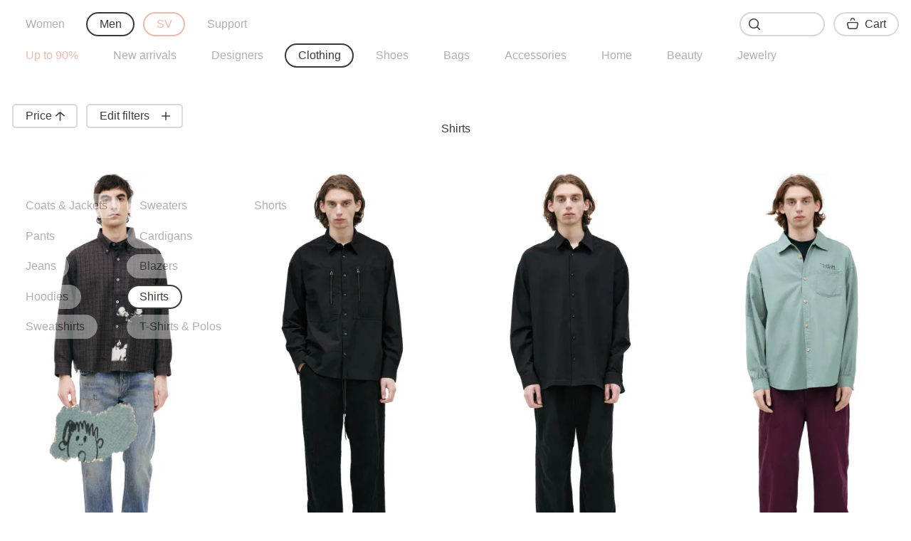

--- FILE ---
content_type: text/html; charset=UTF-8
request_url: https://sv77.com/gb/men/clothing/shirts/
body_size: 722233
content:
<!DOCTYPE html>
<html lang="en-US">
<head>
	<meta charset="utf-8">
	<meta name="viewport" content="width=device-width, initial-scale=1">

    <link rel="icon" type="image/png" href="/fav.png">
    <link href="https://ru.sv77.com/" hreflang="ru" rel="alternate">
    <link href="https://sv77.com/" hreflang="en" rel="alternate">
    <link href="https://sv77.com/eu/" hreflang="en-EU" rel="alternate">
    <link href="https://sv77.com/gb/" hreflang="en-GB" rel="alternate">

    <link rel="canonical" href="https://sv77.com/gb/men/clothing/shirts/"><title>Shop for Fashion Men’s shirts online at SV77</title>
    <meta name="description" content="Shop for Fashion Men’s shirts online at SV77. Enjoy Fast Worldwide Shipping. Check out our full range of designers men’s shirts from luxury designers, leading labels and rare avant garde brands. Exclusive Collaborations are available online.">
            	<link rel="stylesheet" href="/local/templates/svmoscow.com/css/main.css?v=4.45">
    <meta name="yandex-verification" content="c0f557fea0f03651">
<meta name="facebook-domain-verification" content="hi3vwauaf1i6vom0eitqmva29msjzh">    <script>
!function (w, d, t) {
    w.TiktokAnalyticsObject=t;var ttq=w[t]=w[t]||[];ttq.methods=["page","track","identify","instances","debug","on","off","once","ready","alias","group","enableCookie","disableCookie"],ttq.setAndDefer=function(t,e){t[e]=function(){t.push([e].concat(Array.prototype.slice.call(arguments,0)))}};for(var i=0;i<ttq.methods.length;i++)ttq.setAndDefer(ttq,ttq.methods[i]);ttq.instance=function(t){for(var e=ttq._i[t]||[],n=0;n<ttq.methods.length;n++)ttq.setAndDefer(e,ttq.methods[n]);return e},ttq.load=function(e,n){var i="https://analytics.tiktok.com/i18n/pixel/events.js";ttq._i=ttq._i||{},ttq._i[e]=[],ttq._i[e]._u=i,ttq._t=ttq._t||{},ttq._t[e]=+new Date,ttq._o=ttq._o||{},ttq._o[e]=n||{};var o=document.createElement("script");o.type="text/javascript",o.async=!0,o.src=i+"?sdkid="+e+"&lib="+t;var a=document.getElementsByTagName("script")[0];a.parentNode.insertBefore(o,a)};
    ttq.load('CAC8JK3C77U9LQHLQH30');
    ttq.page();
}(window, document, 'ttq');
</script>

<!-- Global site tag (gtag.js) - Google Analytics -->
<script async src="https://www.googletagmanager.com/gtag/js?id=UA-44071623-3"></script>
<script>
    window.dataLayer = window.dataLayer || [];
    function gtag(){dataLayer.push(arguments);}
    gtag("js", new Date());
    gtag("config", "UA-44071623-3");
    gtag("config", "AW-967457184");
</script>


<!-- Google Tag Manager -->
<script>(function(w,d,s,l,i){w[l]=w[l]||[];w[l].push({'gtm.start':
new Date().getTime(),event:'gtm.js'});var f=d.getElementsByTagName(s)[0],
j=d.createElement(s),dl=l!='dataLayer'?'&l='+l:'';j.async=true;j.src=
'https://www.googletagmanager.com/gtm.js?id='+i+dl;f.parentNode.insertBefore(j,f);
})(window,document,'script','dataLayer','GTM-5LGCX7S');</script>
<!-- End Google Tag Manager -->

<!-- Facebook Pixel Code -->
<script>
!function(f,b,e,v,n,t,s){if(f.fbq)return;n=f.fbq=function(){n.callMethod?
n.callMethod.apply(n,arguments):n.queue.push(arguments)};if(!f._fbq)f._fbq=n;
n.push=n;n.loaded=!0;n.version='2.0';n.queue=[];t=b.createElement(e);t.async=!0;
t.src=v;s=b.getElementsByTagName(e)[0];s.parentNode.insertBefore(t,s)}(window,
document,'script','https://connect.facebook.net/en_US/fbevents.js');
fbq('init', '285051916916500');
fbq('track', 'PageView');
</script>
<noscript><img height="1" width="1" style="display:none" src="https://www.facebook.com/tr?id=285051916916500&ev=PageView&noscript=1"></noscript>
<!-- End Facebook Pixel Code -->

<!-- Yandex.Metrika counter -->
<script type="text/javascript" >
    (function(m,e,t,r,i,k,a){m[i]=m[i]||function(){(m[i].a=m[i].a||[]).push(arguments)};
        m[i].l=1*new Date();k=e.createElement(t),a=e.getElementsByTagName(t)[0],k.async=1,k.src=r,a.parentNode.insertBefore(k,a)})
    (window, document, "script", "https://mc.yandex.ru/metrika/tag.js", "ym");

    ym(26153598, "init", {
        clickmap:true,
        trackLinks:true,
        accurateTrackBounce:true,
        ecommerce:"dataLayer"
    });
</script>
<noscript><div><img src="https://mc.yandex.ru/watch/22621501" style="position:absolute; left:-9999px;" alt="" /></div></noscript>
<!-- /Yandex.Metrika counter -->
<meta http-equiv="Content-Type" content="text/html; charset=UTF-8" />
<meta name="description" content="Shop for Fashion Men’s shirts online at SV77. Enjoy Fast Worldwide Shipping. Check out our full range of designers men’s shirts from luxury designers, leading labels and rare avant garde brands. Exclusive Collaborations are available online." />
<link href="/bitrix/js/ui/design-tokens/dist/ui.design-tokens.min.css?173160400023463" type="text/css"  rel="stylesheet" />
<link href="/bitrix/js/ui/fonts/opensans/ui.font.opensans.min.css?17081982722320" type="text/css"  rel="stylesheet" />
<link href="/bitrix/js/main/popup/dist/main.popup.bundle.min.css?173160421326589" type="text/css"  rel="stylesheet" />
<script>if(!window.BX)window.BX={};if(!window.BX.message)window.BX.message=function(mess){if(typeof mess==='object'){for(let i in mess) {BX.message[i]=mess[i];} return true;}};</script>
<script>(window.BX||top.BX).message({"JS_CORE_LOADING":"Loading...","JS_CORE_WINDOW_CLOSE":"Close","JS_CORE_WINDOW_EXPAND":"Expand","JS_CORE_WINDOW_NARROW":"Restore","JS_CORE_WINDOW_SAVE":"Save","JS_CORE_WINDOW_CANCEL":"Cancel","JS_CORE_H":"h","JS_CORE_M":"m","JS_CORE_S":"s","JS_CORE_NO_DATA":"- No data -","JSADM_AI_HIDE_EXTRA":"Hide extra items","JSADM_AI_ALL_NOTIF":"All notifications","JSADM_AUTH_REQ":"Authentication is required!","JS_CORE_WINDOW_AUTH":"Log In","JS_CORE_IMAGE_FULL":"Full size","JS_CORE_WINDOW_CONTINUE":"Continue"});</script>

<script src="/bitrix/js/main/core/core.min.js?1731604210225181"></script>

<script>BX.Runtime.registerExtension({"name":"main.core","namespace":"BX","loaded":true});</script>
<script>BX.setJSList(["\/bitrix\/js\/main\/core\/core_ajax.js","\/bitrix\/js\/main\/core\/core_promise.js","\/bitrix\/js\/main\/polyfill\/promise\/js\/promise.js","\/bitrix\/js\/main\/loadext\/loadext.js","\/bitrix\/js\/main\/loadext\/extension.js","\/bitrix\/js\/main\/polyfill\/promise\/js\/promise.js","\/bitrix\/js\/main\/polyfill\/find\/js\/find.js","\/bitrix\/js\/main\/polyfill\/includes\/js\/includes.js","\/bitrix\/js\/main\/polyfill\/matches\/js\/matches.js","\/bitrix\/js\/ui\/polyfill\/closest\/js\/closest.js","\/bitrix\/js\/main\/polyfill\/fill\/main.polyfill.fill.js","\/bitrix\/js\/main\/polyfill\/find\/js\/find.js","\/bitrix\/js\/main\/polyfill\/matches\/js\/matches.js","\/bitrix\/js\/main\/polyfill\/core\/dist\/polyfill.bundle.js","\/bitrix\/js\/main\/core\/core.js","\/bitrix\/js\/main\/polyfill\/intersectionobserver\/js\/intersectionobserver.js","\/bitrix\/js\/main\/lazyload\/dist\/lazyload.bundle.js","\/bitrix\/js\/main\/polyfill\/core\/dist\/polyfill.bundle.js","\/bitrix\/js\/main\/parambag\/dist\/parambag.bundle.js"]);
</script>
<script>BX.Runtime.registerExtension({"name":"ui.design-tokens","namespace":"window","loaded":true});</script>
<script>BX.Runtime.registerExtension({"name":"ui.fonts.opensans","namespace":"window","loaded":true});</script>
<script>BX.Runtime.registerExtension({"name":"main.popup","namespace":"BX.Main","loaded":true});</script>
<script>BX.Runtime.registerExtension({"name":"popup","namespace":"window","loaded":true});</script>
<script>(window.BX||top.BX).message({"LANGUAGE_ID":"en","FORMAT_DATE":"MM\/DD\/YYYY","FORMAT_DATETIME":"MM\/DD\/YYYY H:MI T","COOKIE_PREFIX":"BITRIX_SM","SERVER_TZ_OFFSET":"10800","UTF_MODE":"Y","SITE_ID":"gb","SITE_DIR":"\/gb\/","USER_ID":"","SERVER_TIME":1769907260,"USER_TZ_OFFSET":0,"USER_TZ_AUTO":"Y","bitrix_sessid":"078da7812016124f2e2ce46a906d3f5d"});</script>


<script src="/bitrix/js/main/popup/dist/main.popup.bundle.min.js?173160421365924"></script>


<script>var _ba = _ba || []; _ba.push(["aid", "f7552fdd03fd7eac306a7b899a5ff9f9"]); _ba.push(["host", "sv77.com"]); (function() {var ba = document.createElement("script"); ba.type = "text/javascript"; ba.async = true;ba.src = (document.location.protocol == "https:" ? "https://" : "http://") + "bitrix.info/ba.js";var s = document.getElementsByTagName("script")[0];s.parentNode.insertBefore(ba, s);})();</script>


</head>
<body><!-- Google Tag Manager (noscript) -->
<noscript><iframe src="https://www.googletagmanager.com/ns.html?id=GTM-5LGCX7S" height="0" width="0" style="display:none;visibility:hidden"></iframe></noscript>
<!-- End Google Tag Manager (noscript) -->
<script>var __data = {};</script><div class="container container-3line-offset"><div class="container container-2line-offset">
            <h1 class="tc mb2 ph2">Shirts</h1>
        </div><div class="section section-grid"><div class="section-grid-item section-grid-item_product" data-product-id="272609"><div>
                        <div class="relative">
                            <a href="/gb/men/enfants-riches-deprimes/assemblage-flannel-charcoal/272609-product/" target="_blank" class="mb075 gtm-click" gtm-list="Каталог" gtm-index="1"><picture><source type="image/webp" media="(max-width: 645px)" srcset="https://sv77.com/upload/resize_cache/iblock/25e/760_1401_2619711fa078991f0a23d032687646b21/odmuvsuj1fm3rvscsbgnrxd8li9pwv8t.webp 2x, https://sv77.com/upload/resize_cache/iblock/25e/380_700_2619711fa078991f0a23d032687646b21/odmuvsuj1fm3rvscsbgnrxd8li9pwv8t.webp 1x"><source type="image/jpeg" media="(max-width: 645px)" srcset="https://sv77.com/upload/resize_cache/iblock/25e/760_1401_2619711fa078991f0a23d032687646b21/odmuvsuj1fm3rvscsbgnrxd8li9pwv8t.jpg 2x, https://sv77.com/upload/resize_cache/iblock/25e/380_700_2619711fa078991f0a23d032687646b21/odmuvsuj1fm3rvscsbgnrxd8li9pwv8t.jpg 1x"><source type="image/webp" media="(max-width: 1285px)" srcset="https://sv77.com/upload/resize_cache/iblock/25e/760_1401_2619711fa078991f0a23d032687646b21/odmuvsuj1fm3rvscsbgnrxd8li9pwv8t.webp 2x, https://sv77.com/upload/resize_cache/iblock/25e/380_700_2619711fa078991f0a23d032687646b21/odmuvsuj1fm3rvscsbgnrxd8li9pwv8t.webp 1x"><source type="image/jpeg" media="(max-width: 1285px)" srcset="https://sv77.com/upload/resize_cache/iblock/25e/760_1401_2619711fa078991f0a23d032687646b21/odmuvsuj1fm3rvscsbgnrxd8li9pwv8t.jpg 2x, https://sv77.com/upload/resize_cache/iblock/25e/380_700_2619711fa078991f0a23d032687646b21/odmuvsuj1fm3rvscsbgnrxd8li9pwv8t.jpg 1x"><source type="image/webp" media="(max-width: 1925px)" srcset="https://sv77.com/upload/resize_cache/iblock/25e/960_1770_2619711fa078991f0a23d032687646b21/odmuvsuj1fm3rvscsbgnrxd8li9pwv8t.webp 2x, https://sv77.com/upload/resize_cache/iblock/25e/480_885_2619711fa078991f0a23d032687646b21/odmuvsuj1fm3rvscsbgnrxd8li9pwv8t.webp 1x"><source type="image/jpeg" media="(max-width: 1925px)" srcset="https://sv77.com/upload/resize_cache/iblock/25e/960_1770_2619711fa078991f0a23d032687646b21/odmuvsuj1fm3rvscsbgnrxd8li9pwv8t.jpg 2x, https://sv77.com/upload/resize_cache/iblock/25e/480_885_2619711fa078991f0a23d032687646b21/odmuvsuj1fm3rvscsbgnrxd8li9pwv8t.jpg 1x"><img src="https://sv77.com/upload/resize_cache/iblock/25e/760_1401_2619711fa078991f0a23d032687646b21/odmuvsuj1fm3rvscsbgnrxd8li9pwv8t.jpg" data-src="https://sv77.com/upload/resize_cache/iblock/25e/1920_3541_2619711fa078991f0a23d032687646b21/odmuvsuj1fm3rvscsbgnrxd8li9pwv8t.jpg" class="db" alt="Enfants Riches Déprimés Shirt" title="Enfants Riches Déprimés Shirt"></picture></a>
                                                        <div class="dib"><button class="mobile button fave mobile button-circle fave-random" data-button="like" data-for-product-id="272609" data-for-product-gender="men">
    <svg width="22px" height="20px" viewBox="0 0 22 20" version="1.1" xmlns="http://www.w3.org/2000/svg"
         xmlns:xlink="http://www.w3.org/1999/xlink">
        <g id="catalog-mobile-272609-1" stroke="none" stroke-width="1" fill="none" fill-rule="evenodd">
            <g id="LIKE-MOB-272609-1" transform="translate(-0.000352, 0.000400)">
                <path
                    class="fave-icon-fill"
                    d="M19.498052,2.5799 C18.527052,1.5569 17.237052,0.9929 15.867052,0.9929 C14.497052,0.9929 13.208052,1.5569 12.237052,2.5799 L11.181052,3.6929 C11.141052,3.7359 11.073052,3.7609 11.000052,3.7609 C10.927052,3.7609 10.859052,3.7359 10.819052,3.6929 L9.76305197,2.5799 C8.79105197,1.5569 7.50205197,0.9929 6.13205197,0.9929 C4.76205197,0.9929 3.47305197,1.5569 2.50205197,2.5799 C0.489051974,4.7029 0.489051974,8.1569 2.50205197,10.2789 L10.644052,18.5389 C10.738052,18.6339 10.866052,18.6879 11.000052,18.6879 C11.134052,18.6879 11.262052,18.6339 11.356052,18.5389 L19.501052,10.2759 C21.515052,8.1519 21.511052,4.7029 19.498052,2.5799"
                    id="Fill-4"></path>
                <path
                    class="fave-icon-stroke"
                    d="M6.13225197,1.493 C4.90025197,1.493 3.73925197,2.002 2.86425197,2.924 C1.03125197,4.857 1.03125197,8.002 2.86425197,9.935 L11.000252,18.188 L19.145252,9.925 C20.968252,8.002 20.967252,4.857 19.135252,2.924 C18.259252,2.001 17.099252,1.493 15.867252,1.493 C14.635252,1.493 13.475252,2.002 12.600252,2.924 L11.544252,4.037 C11.261252,4.336 10.738252,4.336 10.456252,4.037 L9.40025197,2.924 C8.52525197,2.002 7.36425197,1.493 6.13225197,1.493 M11.000252,20 C10.799252,20 10.606252,19.919 10.466252,19.777 L1.78625197,10.972 C-0.593748026,8.463 -0.593748026,4.397 1.77625197,1.898 C2.93825197,0.674 4.48425197,0 6.13225197,0 C7.78025197,0 9.32625197,0.674 10.487252,1.898 L11.000252,2.438 L11.511252,1.898 C12.673252,0.674 14.219252,0 15.867252,0 C17.515252,0 19.062252,0.674 20.222252,1.898 L20.223252,1.898 C22.592252,4.397 22.592252,8.463 20.223252,10.961 L11.533252,19.777 C11.393252,19.919 11.200252,20 11.000252,20"
                    id="Fill-1"></path>
            </g>
        </g>
    </svg>
</button>

<button class="desktop button fave mobile button-circle fave-random" data-button="like" data-for-product-id="272609" data-for-product-gender="men">
    <svg width="16" height="17" viewBox="0 0 17 16" version="1.1" xmlns="http://www.w3.org/2000/svg"
         xmlns:xlink="http://www.w3.org/1999/xlink">
        <g id="catalog-desktop-272609-2" stroke="none" stroke-width="1" fill="none" fill-rule="evenodd">
            <g id="LIKE-DT-272609-1" transform="translate(0.000247, -0.000200)">
                <path
                    class="fave-icon-fill"
                    d="M14.8826525,2.2667 C14.1916525,1.5147 13.2056525,1.0827 12.1786525,1.0827 L12.1776525,1.0827 C11.1516525,1.0827 10.1656525,1.5147 9.47465252,2.2667 L8.67665252,3.1377 C8.59465252,3.2257 8.40265252,3.2257 8.32165252,3.1377 L7.52265252,2.2667 C6.80065252,1.4807 5.84065252,1.0477 4.81965252,1.0477 C3.79765252,1.0477 2.83765252,1.4807 2.11565252,2.2667 C0.624652516,3.8917 0.624652516,6.5337 2.12165252,8.1627 L8.49865252,14.8467 L14.8926525,8.1457 C16.3786525,6.5287 16.3736525,3.8917 14.8826525,2.2667"
                    id="Fill-1"></path>
                <path
                    class="fave-icon-stroke"
                    d="M4.81925252,1.548 C3.93925252,1.548 3.11025252,1.923 2.48425252,2.606 C1.16425252,4.043 1.16425252,6.381 2.48425252,7.818 L8.49925252,14.122 L14.5252525,7.807 C15.8342525,6.381 15.8342525,4.043 14.5142525,2.605 C13.2612525,1.241 11.0952525,1.242 9.84325252,2.606 L9.04525252,3.475 C8.76125252,3.784 8.23625252,3.784 7.95325252,3.475 L7.15425252,2.605 C6.52825252,1.923 5.69925252,1.548 4.81925252,1.548 M8.49925252,16 C8.29825252,16 8.10425252,15.917 7.96325252,15.769 L1.40225252,8.893 C-0.465747484,6.859 -0.465747484,3.566 1.39225252,1.542 C2.30525252,0.548 3.52225252,8.8817842e-16 4.81925252,8.8817842e-16 C6.11625252,8.8817842e-16 7.33425252,0.548 8.24625252,1.542 L8.49925252,1.817 L8.75125252,1.542 C9.66425252,0.548 10.8812525,8.8817842e-16 12.1792525,8.8817842e-16 C13.4762525,8.8817842e-16 14.6932525,0.548 15.6062525,1.542 L15.6062525,1.542 C17.4642525,3.566 17.4642525,6.859 15.6062525,8.882 L9.03425252,15.769 C8.89425252,15.917 8.70025252,16 8.49925252,16"
                    id="Fill-3"></path>
            </g>
        </g>
    </svg>
</button></div>                        </div><a href="/gb/men/enfants-riches-deprimes/assemblage-flannel-charcoal/272609-product/" target="_blank" class="db gtm-click" gtm-list="Каталог" gtm-index="1" style="text-decoration: none;"><div class="ph05-m">Enfants Riches Déprimés</div>
                        <div class="ph05-m">Shirt</div>                                            <div class="ph05">Sizes:
                                                                                <span class="uppercase">M,</span>
                                                                        <span class="uppercase line-through">L,</span>
                                                                        <span class="uppercase">XL,</span>
                                                                        <span class="uppercase line-through">2XL</span>
                                    </div></a><div class="mobile quickbuy">
                                                                <div class="flex justify-center items-center fade" data-container="productQuickBuy_action">
                                    <button
                                        class="relative mt1t button button-bordered button-rect section-featured-grid-item_product-buy"
                                        data-button="productQuickBuy_selectSize"
                                        data-for-product-id="272860"
                                        data-for-product-offer="M272860"
                                        data-for-product-gender="men"
                                                                            >
                                                                        £1,865</button>
                                </div>
                                                                <div class="quickbuy-sizes fade fade-out fade-out-none mt1t" data-container="productQuickBuy_sizes">
                                    <button class="button button-circle button-bordered mb05" data-button="productQuickBuy_closeSizeSelector">
                                        <svg width="12" height="12" viewBox="0 0 12 12" fill="none" xmlns="http://www.w3.org/2000/svg">
                                            <path fill-rule="evenodd" clip-rule="evenodd" d="M11.7808 0.218773C11.4878 -0.0742266 11.0128 -0.0742266 10.7198 0.218773L6.00075 4.93877L1.28075 0.218773C0.98775 -0.0742266 0.51275 -0.0742266 0.21975 0.218773C-0.07325 0.511773 -0.07325 0.986773 0.21975 1.27977L4.93975 5.99977L0.21975 10.7188C-0.07325 11.0118 -0.07325 11.4868 0.21975 11.7798C0.36675 11.9268 0.55775 11.9998 0.75075 11.9998C0.94275 11.9998 1.13475 11.9268 1.28075 11.7798L6.00075 7.05977L10.7198 11.7798C10.8658 11.9268 11.0577 11.9998 11.2498 11.9998C11.4427 11.9998 11.6337 11.9268 11.7808 11.7798C12.0738 11.4868 12.0738 11.0118 11.7808 10.7188L7.06075 5.99977L11.7808 1.27977C12.0738 0.986773 12.0738 0.511773 11.7808 0.218773Z" fill="#393935"/>
                                        </svg>
                                    </button>
                                                                        <button
                                        class="button button-circle button-bordered ml05 mb05 uppercase"
                                        data-button="productQuickBuy"
                                        data-for-product-id="272860"
                                        data-for-product-offer="M272860"
                                        data-for-product-gender="men"

                                        data-for-gtag-id="M272609"
                                        data-for-gtag-name="Assemblage Flannel Charcoal"
                                        data-for-gtag-list_name="Merch"
                                        data-for-gtag-brand="Enfants Riches Déprimés"
                                        data-for-gtag-category="Men/Рубашки"
                                        data-for-gtag-price="1865"
                                        data-for-gtag-currency="GBP"
                                    >M</button>
                                                                        <button
                                        class="button button-circle button-bordered ml05 mb05 uppercase"
                                        data-button="productQuickBuy"
                                        data-for-product-id="272862"
                                        data-for-product-offer="M272860"
                                        data-for-product-gender="men"

                                        data-for-gtag-id="M272609"
                                        data-for-gtag-name="Assemblage Flannel Charcoal"
                                        data-for-gtag-list_name="Merch"
                                        data-for-gtag-brand="Enfants Riches Déprimés"
                                        data-for-gtag-category="Men/Рубашки"
                                        data-for-gtag-price="1865"
                                        data-for-gtag-currency="GBP"
                                    >XL</button>
                                                                    </div>
                                <div class="quickbuy-sizes fade fade-out fade-out-none mt1t" data-container="productQuickBuy_cart">
                                    <button class="button button-bordered button-rect" data-button="cart">Proceed to bag</button>
                                </div>
                                                            </div><div class="desktop quickbuy">
                            <div class="flex justify-center items-center mt1 fade" data-container="productQuickBuy_action">
                                <button class="mobile button fave button-content-fit button-circle mr1" data-button="like" data-for-product-id="272609" data-for-product-gender="men">
    <svg width="22px" height="20px" viewBox="0 0 22 20" version="1.1" xmlns="http://www.w3.org/2000/svg"
         xmlns:xlink="http://www.w3.org/1999/xlink">
        <g id="catalog-mobile-272609-2" stroke="none" stroke-width="1" fill="none" fill-rule="evenodd">
            <g id="LIKE-MOB-272609-2" transform="translate(-0.000352, 0.000400)">
                <path
                    class="fave-icon-fill"
                    d="M19.498052,2.5799 C18.527052,1.5569 17.237052,0.9929 15.867052,0.9929 C14.497052,0.9929 13.208052,1.5569 12.237052,2.5799 L11.181052,3.6929 C11.141052,3.7359 11.073052,3.7609 11.000052,3.7609 C10.927052,3.7609 10.859052,3.7359 10.819052,3.6929 L9.76305197,2.5799 C8.79105197,1.5569 7.50205197,0.9929 6.13205197,0.9929 C4.76205197,0.9929 3.47305197,1.5569 2.50205197,2.5799 C0.489051974,4.7029 0.489051974,8.1569 2.50205197,10.2789 L10.644052,18.5389 C10.738052,18.6339 10.866052,18.6879 11.000052,18.6879 C11.134052,18.6879 11.262052,18.6339 11.356052,18.5389 L19.501052,10.2759 C21.515052,8.1519 21.511052,4.7029 19.498052,2.5799"
                    id="Fill-4"></path>
                <path
                    class="fave-icon-stroke"
                    d="M6.13225197,1.493 C4.90025197,1.493 3.73925197,2.002 2.86425197,2.924 C1.03125197,4.857 1.03125197,8.002 2.86425197,9.935 L11.000252,18.188 L19.145252,9.925 C20.968252,8.002 20.967252,4.857 19.135252,2.924 C18.259252,2.001 17.099252,1.493 15.867252,1.493 C14.635252,1.493 13.475252,2.002 12.600252,2.924 L11.544252,4.037 C11.261252,4.336 10.738252,4.336 10.456252,4.037 L9.40025197,2.924 C8.52525197,2.002 7.36425197,1.493 6.13225197,1.493 M11.000252,20 C10.799252,20 10.606252,19.919 10.466252,19.777 L1.78625197,10.972 C-0.593748026,8.463 -0.593748026,4.397 1.77625197,1.898 C2.93825197,0.674 4.48425197,0 6.13225197,0 C7.78025197,0 9.32625197,0.674 10.487252,1.898 L11.000252,2.438 L11.511252,1.898 C12.673252,0.674 14.219252,0 15.867252,0 C17.515252,0 19.062252,0.674 20.222252,1.898 L20.223252,1.898 C22.592252,4.397 22.592252,8.463 20.223252,10.961 L11.533252,19.777 C11.393252,19.919 11.200252,20 11.000252,20"
                    id="Fill-1"></path>
            </g>
        </g>
    </svg>
</button>

<button class="desktop button fave button-content-fit button-circle mr1" data-button="like" data-for-product-id="272609" data-for-product-gender="men">
    <svg width="16" height="17" viewBox="0 0 17 16" version="1.1" xmlns="http://www.w3.org/2000/svg"
         xmlns:xlink="http://www.w3.org/1999/xlink">
        <g id="catalog-desktop-272609-2" stroke="none" stroke-width="1" fill="none" fill-rule="evenodd">
            <g id="LIKE-DT-272609-2" transform="translate(0.000247, -0.000200)">
                <path
                    class="fave-icon-fill"
                    d="M14.8826525,2.2667 C14.1916525,1.5147 13.2056525,1.0827 12.1786525,1.0827 L12.1776525,1.0827 C11.1516525,1.0827 10.1656525,1.5147 9.47465252,2.2667 L8.67665252,3.1377 C8.59465252,3.2257 8.40265252,3.2257 8.32165252,3.1377 L7.52265252,2.2667 C6.80065252,1.4807 5.84065252,1.0477 4.81965252,1.0477 C3.79765252,1.0477 2.83765252,1.4807 2.11565252,2.2667 C0.624652516,3.8917 0.624652516,6.5337 2.12165252,8.1627 L8.49865252,14.8467 L14.8926525,8.1457 C16.3786525,6.5287 16.3736525,3.8917 14.8826525,2.2667"
                    id="Fill-1"></path>
                <path
                    class="fave-icon-stroke"
                    d="M4.81925252,1.548 C3.93925252,1.548 3.11025252,1.923 2.48425252,2.606 C1.16425252,4.043 1.16425252,6.381 2.48425252,7.818 L8.49925252,14.122 L14.5252525,7.807 C15.8342525,6.381 15.8342525,4.043 14.5142525,2.605 C13.2612525,1.241 11.0952525,1.242 9.84325252,2.606 L9.04525252,3.475 C8.76125252,3.784 8.23625252,3.784 7.95325252,3.475 L7.15425252,2.605 C6.52825252,1.923 5.69925252,1.548 4.81925252,1.548 M8.49925252,16 C8.29825252,16 8.10425252,15.917 7.96325252,15.769 L1.40225252,8.893 C-0.465747484,6.859 -0.465747484,3.566 1.39225252,1.542 C2.30525252,0.548 3.52225252,8.8817842e-16 4.81925252,8.8817842e-16 C6.11625252,8.8817842e-16 7.33425252,0.548 8.24625252,1.542 L8.49925252,1.817 L8.75125252,1.542 C9.66425252,0.548 10.8812525,8.8817842e-16 12.1792525,8.8817842e-16 C13.4762525,8.8817842e-16 14.6932525,0.548 15.6062525,1.542 L15.6062525,1.542 C17.4642525,3.566 17.4642525,6.859 15.6062525,8.882 L9.03425252,15.769 C8.89425252,15.917 8.70025252,16 8.49925252,16"
                    id="Fill-3"></path>
            </g>
        </g>
    </svg>
</button>                                <button
                                    class="button button-light-bordered button-rect section-featured-grid-item_product-buy"
                                    data-button="productQuickBuy_selectSize"
                                    data-for-product-id="272860"
                                    data-for-product-offer="M272860"
                                    data-for-product-gender="men"
                                                                    >
                                                                £1,865</button>
                            </div>
                                                        <div
                                class="quickbuy-sizes fade fade-out fade-out-none"
                                data-container="productQuickBuy_sizes"
                            >
                                <button class="button button-circle button-light-bordered mb05" data-button="productQuickBuy_closeSizeSelector">
                                    <svg width="12" height="12" viewBox="0 0 12 12" fill="none" xmlns="http://www.w3.org/2000/svg">
                                        <path fill-rule="evenodd" clip-rule="evenodd" d="M11.7808 0.218773C11.4878 -0.0742266 11.0128 -0.0742266 10.7198 0.218773L6.00075 4.93877L1.28075 0.218773C0.98775 -0.0742266 0.51275 -0.0742266 0.21975 0.218773C-0.07325 0.511773 -0.07325 0.986773 0.21975 1.27977L4.93975 5.99977L0.21975 10.7188C-0.07325 11.0118 -0.07325 11.4868 0.21975 11.7798C0.36675 11.9268 0.55775 11.9998 0.75075 11.9998C0.94275 11.9998 1.13475 11.9268 1.28075 11.7798L6.00075 7.05977L10.7198 11.7798C10.8658 11.9268 11.0577 11.9998 11.2498 11.9998C11.4427 11.9998 11.6337 11.9268 11.7808 11.7798C12.0738 11.4868 12.0738 11.0118 11.7808 10.7188L7.06075 5.99977L11.7808 1.27977C12.0738 0.986773 12.0738 0.511773 11.7808 0.218773Z" fill="#393935"/>
                                    </svg>
                                </button>
                                                                <button
                                    class="button button-light-bordered ml05 mb05 uppercase"
                                    data-button="productQuickBuy"
                                    data-for-product-id="272860"
                                    data-for-product-offer="M272860"
                                    data-for-product-gender="men"

                                    data-for-gtag-id="M272609"
                                    data-for-gtag-name="Assemblage Flannel Charcoal"
                                    data-for-gtag-list_name="Merch"
                                    data-for-gtag-brand="Enfants Riches Déprimés"
                                    data-for-gtag-category="Men/Рубашки"
                                    data-for-gtag-price="1865"
                                    data-for-gtag-currency="GBP"
                                >M</button>
                                                                <button
                                    class="button button-light-bordered ml05 mb05 uppercase"
                                    data-button="productQuickBuy"
                                    data-for-product-id="272862"
                                    data-for-product-offer="M272860"
                                    data-for-product-gender="men"

                                    data-for-gtag-id="M272609"
                                    data-for-gtag-name="Assemblage Flannel Charcoal"
                                    data-for-gtag-list_name="Merch"
                                    data-for-gtag-brand="Enfants Riches Déprimés"
                                    data-for-gtag-category="Men/Рубашки"
                                    data-for-gtag-price="1865"
                                    data-for-gtag-currency="GBP"
                                >XL</button>
                                                            </div>
                                                        <div class="quickbuy-sizes fade fade-out fade-out-none" data-container="productQuickBuy_cart">
                                <button class="button button-light-bordered button-rect" data-button="cart">Proceed to bag</button>
                            </div>
                        </div>
                    </div>
                    </div><div class="section-grid-item section-grid-item_product" data-product-id="274651"><div>
                        <div class="relative">
                            <a href="/gb/men/the-viridi-anne/shirt-with-vertical-pockets/274651-product/" target="_blank" class="mb075 gtm-click" gtm-list="Каталог" gtm-index="2"><picture><source type="image/webp" media="(max-width: 645px)" srcset="https://sv77.com/upload/resize_cache/iblock/811/760_1401_2619711fa078991f0a23d032687646b21/rtoo6x141f2p4bmfhfbisvdpfjxbb09d.webp 2x, https://sv77.com/upload/resize_cache/iblock/811/380_700_2619711fa078991f0a23d032687646b21/rtoo6x141f2p4bmfhfbisvdpfjxbb09d.webp 1x"><source type="image/jpeg" media="(max-width: 645px)" srcset="https://sv77.com/upload/resize_cache/iblock/811/760_1401_2619711fa078991f0a23d032687646b21/rtoo6x141f2p4bmfhfbisvdpfjxbb09d.jpg 2x, https://sv77.com/upload/resize_cache/iblock/811/380_700_2619711fa078991f0a23d032687646b21/rtoo6x141f2p4bmfhfbisvdpfjxbb09d.jpg 1x"><source type="image/webp" media="(max-width: 1285px)" srcset="https://sv77.com/upload/resize_cache/iblock/811/760_1401_2619711fa078991f0a23d032687646b21/rtoo6x141f2p4bmfhfbisvdpfjxbb09d.webp 2x, https://sv77.com/upload/resize_cache/iblock/811/380_700_2619711fa078991f0a23d032687646b21/rtoo6x141f2p4bmfhfbisvdpfjxbb09d.webp 1x"><source type="image/jpeg" media="(max-width: 1285px)" srcset="https://sv77.com/upload/resize_cache/iblock/811/760_1401_2619711fa078991f0a23d032687646b21/rtoo6x141f2p4bmfhfbisvdpfjxbb09d.jpg 2x, https://sv77.com/upload/resize_cache/iblock/811/380_700_2619711fa078991f0a23d032687646b21/rtoo6x141f2p4bmfhfbisvdpfjxbb09d.jpg 1x"><source type="image/webp" media="(max-width: 1925px)" srcset="https://sv77.com/upload/resize_cache/iblock/811/960_1770_2619711fa078991f0a23d032687646b21/rtoo6x141f2p4bmfhfbisvdpfjxbb09d.webp 2x, https://sv77.com/upload/resize_cache/iblock/811/480_885_2619711fa078991f0a23d032687646b21/rtoo6x141f2p4bmfhfbisvdpfjxbb09d.webp 1x"><source type="image/jpeg" media="(max-width: 1925px)" srcset="https://sv77.com/upload/resize_cache/iblock/811/960_1770_2619711fa078991f0a23d032687646b21/rtoo6x141f2p4bmfhfbisvdpfjxbb09d.jpg 2x, https://sv77.com/upload/resize_cache/iblock/811/480_885_2619711fa078991f0a23d032687646b21/rtoo6x141f2p4bmfhfbisvdpfjxbb09d.jpg 1x"><img src="https://sv77.com/upload/resize_cache/iblock/811/760_1401_2619711fa078991f0a23d032687646b21/rtoo6x141f2p4bmfhfbisvdpfjxbb09d.jpg" data-src="https://sv77.com/upload/resize_cache/iblock/811/1920_3541_2619711fa078991f0a23d032687646b21/rtoo6x141f2p4bmfhfbisvdpfjxbb09d.jpg" class="db" alt="The Viridi-Anne Shirt" title="The Viridi-Anne Shirt"></picture></a>
                                                        <div class="dib"><button class="mobile button fave mobile button-circle fave-random" data-button="like" data-for-product-id="274651" data-for-product-gender="men">
    <svg width="22px" height="20px" viewBox="0 0 22 20" version="1.1" xmlns="http://www.w3.org/2000/svg"
         xmlns:xlink="http://www.w3.org/1999/xlink">
        <g id="catalog-mobile-274651-1" stroke="none" stroke-width="1" fill="none" fill-rule="evenodd">
            <g id="LIKE-MOB-274651-1" transform="translate(-0.000352, 0.000400)">
                <path
                    class="fave-icon-fill"
                    d="M19.498052,2.5799 C18.527052,1.5569 17.237052,0.9929 15.867052,0.9929 C14.497052,0.9929 13.208052,1.5569 12.237052,2.5799 L11.181052,3.6929 C11.141052,3.7359 11.073052,3.7609 11.000052,3.7609 C10.927052,3.7609 10.859052,3.7359 10.819052,3.6929 L9.76305197,2.5799 C8.79105197,1.5569 7.50205197,0.9929 6.13205197,0.9929 C4.76205197,0.9929 3.47305197,1.5569 2.50205197,2.5799 C0.489051974,4.7029 0.489051974,8.1569 2.50205197,10.2789 L10.644052,18.5389 C10.738052,18.6339 10.866052,18.6879 11.000052,18.6879 C11.134052,18.6879 11.262052,18.6339 11.356052,18.5389 L19.501052,10.2759 C21.515052,8.1519 21.511052,4.7029 19.498052,2.5799"
                    id="Fill-4"></path>
                <path
                    class="fave-icon-stroke"
                    d="M6.13225197,1.493 C4.90025197,1.493 3.73925197,2.002 2.86425197,2.924 C1.03125197,4.857 1.03125197,8.002 2.86425197,9.935 L11.000252,18.188 L19.145252,9.925 C20.968252,8.002 20.967252,4.857 19.135252,2.924 C18.259252,2.001 17.099252,1.493 15.867252,1.493 C14.635252,1.493 13.475252,2.002 12.600252,2.924 L11.544252,4.037 C11.261252,4.336 10.738252,4.336 10.456252,4.037 L9.40025197,2.924 C8.52525197,2.002 7.36425197,1.493 6.13225197,1.493 M11.000252,20 C10.799252,20 10.606252,19.919 10.466252,19.777 L1.78625197,10.972 C-0.593748026,8.463 -0.593748026,4.397 1.77625197,1.898 C2.93825197,0.674 4.48425197,0 6.13225197,0 C7.78025197,0 9.32625197,0.674 10.487252,1.898 L11.000252,2.438 L11.511252,1.898 C12.673252,0.674 14.219252,0 15.867252,0 C17.515252,0 19.062252,0.674 20.222252,1.898 L20.223252,1.898 C22.592252,4.397 22.592252,8.463 20.223252,10.961 L11.533252,19.777 C11.393252,19.919 11.200252,20 11.000252,20"
                    id="Fill-1"></path>
            </g>
        </g>
    </svg>
</button>

<button class="desktop button fave mobile button-circle fave-random" data-button="like" data-for-product-id="274651" data-for-product-gender="men">
    <svg width="16" height="17" viewBox="0 0 17 16" version="1.1" xmlns="http://www.w3.org/2000/svg"
         xmlns:xlink="http://www.w3.org/1999/xlink">
        <g id="catalog-desktop-274651-2" stroke="none" stroke-width="1" fill="none" fill-rule="evenodd">
            <g id="LIKE-DT-274651-1" transform="translate(0.000247, -0.000200)">
                <path
                    class="fave-icon-fill"
                    d="M14.8826525,2.2667 C14.1916525,1.5147 13.2056525,1.0827 12.1786525,1.0827 L12.1776525,1.0827 C11.1516525,1.0827 10.1656525,1.5147 9.47465252,2.2667 L8.67665252,3.1377 C8.59465252,3.2257 8.40265252,3.2257 8.32165252,3.1377 L7.52265252,2.2667 C6.80065252,1.4807 5.84065252,1.0477 4.81965252,1.0477 C3.79765252,1.0477 2.83765252,1.4807 2.11565252,2.2667 C0.624652516,3.8917 0.624652516,6.5337 2.12165252,8.1627 L8.49865252,14.8467 L14.8926525,8.1457 C16.3786525,6.5287 16.3736525,3.8917 14.8826525,2.2667"
                    id="Fill-1"></path>
                <path
                    class="fave-icon-stroke"
                    d="M4.81925252,1.548 C3.93925252,1.548 3.11025252,1.923 2.48425252,2.606 C1.16425252,4.043 1.16425252,6.381 2.48425252,7.818 L8.49925252,14.122 L14.5252525,7.807 C15.8342525,6.381 15.8342525,4.043 14.5142525,2.605 C13.2612525,1.241 11.0952525,1.242 9.84325252,2.606 L9.04525252,3.475 C8.76125252,3.784 8.23625252,3.784 7.95325252,3.475 L7.15425252,2.605 C6.52825252,1.923 5.69925252,1.548 4.81925252,1.548 M8.49925252,16 C8.29825252,16 8.10425252,15.917 7.96325252,15.769 L1.40225252,8.893 C-0.465747484,6.859 -0.465747484,3.566 1.39225252,1.542 C2.30525252,0.548 3.52225252,8.8817842e-16 4.81925252,8.8817842e-16 C6.11625252,8.8817842e-16 7.33425252,0.548 8.24625252,1.542 L8.49925252,1.817 L8.75125252,1.542 C9.66425252,0.548 10.8812525,8.8817842e-16 12.1792525,8.8817842e-16 C13.4762525,8.8817842e-16 14.6932525,0.548 15.6062525,1.542 L15.6062525,1.542 C17.4642525,3.566 17.4642525,6.859 15.6062525,8.882 L9.03425252,15.769 C8.89425252,15.917 8.70025252,16 8.49925252,16"
                    id="Fill-3"></path>
            </g>
        </g>
    </svg>
</button></div>                        </div><a href="/gb/men/the-viridi-anne/shirt-with-vertical-pockets/274651-product/" target="_blank" class="db gtm-click" gtm-list="Каталог" gtm-index="2" style="text-decoration: none;"><div class="ph05-m">The Viridi-Anne</div>
                        <div class="ph05-m">Shirt</div>                                            <div class="ph05">Sizes:
                                                                                <span class="uppercase">3,</span>
                                                                        <span class="uppercase">4</span>
                                    </div></a><div class="mobile quickbuy">
                                                                <div class="flex justify-center items-center fade" data-container="productQuickBuy_action">
                                    <button
                                        class="relative mt1t button button-bordered button-rect section-featured-grid-item_product-buy"
                                        data-button="productQuickBuy_selectSize"
                                        data-for-product-id="274685"
                                        data-for-product-offer="M274685"
                                        data-for-product-gender="men"
                                                                            >
                                                                        £380</button>
                                </div>
                                                                <div class="quickbuy-sizes fade fade-out fade-out-none mt1t" data-container="productQuickBuy_sizes">
                                    <button class="button button-circle button-bordered mb05" data-button="productQuickBuy_closeSizeSelector">
                                        <svg width="12" height="12" viewBox="0 0 12 12" fill="none" xmlns="http://www.w3.org/2000/svg">
                                            <path fill-rule="evenodd" clip-rule="evenodd" d="M11.7808 0.218773C11.4878 -0.0742266 11.0128 -0.0742266 10.7198 0.218773L6.00075 4.93877L1.28075 0.218773C0.98775 -0.0742266 0.51275 -0.0742266 0.21975 0.218773C-0.07325 0.511773 -0.07325 0.986773 0.21975 1.27977L4.93975 5.99977L0.21975 10.7188C-0.07325 11.0118 -0.07325 11.4868 0.21975 11.7798C0.36675 11.9268 0.55775 11.9998 0.75075 11.9998C0.94275 11.9998 1.13475 11.9268 1.28075 11.7798L6.00075 7.05977L10.7198 11.7798C10.8658 11.9268 11.0577 11.9998 11.2498 11.9998C11.4427 11.9998 11.6337 11.9268 11.7808 11.7798C12.0738 11.4868 12.0738 11.0118 11.7808 10.7188L7.06075 5.99977L11.7808 1.27977C12.0738 0.986773 12.0738 0.511773 11.7808 0.218773Z" fill="#393935"/>
                                        </svg>
                                    </button>
                                                                        <button
                                        class="button button-circle button-bordered ml05 mb05 uppercase"
                                        data-button="productQuickBuy"
                                        data-for-product-id="274685"
                                        data-for-product-offer="M274685"
                                        data-for-product-gender="men"

                                        data-for-gtag-id="M274651"
                                        data-for-gtag-name="Shirt with vertical pockets"
                                        data-for-gtag-list_name="Merch"
                                        data-for-gtag-brand="The Viridi-Anne"
                                        data-for-gtag-category="Men/Рубашки"
                                        data-for-gtag-price="380"
                                        data-for-gtag-currency="GBP"
                                    >3</button>
                                                                        <button
                                        class="button button-circle button-bordered ml05 mb05 uppercase"
                                        data-button="productQuickBuy"
                                        data-for-product-id="274686"
                                        data-for-product-offer="M274685"
                                        data-for-product-gender="men"

                                        data-for-gtag-id="M274651"
                                        data-for-gtag-name="Shirt with vertical pockets"
                                        data-for-gtag-list_name="Merch"
                                        data-for-gtag-brand="The Viridi-Anne"
                                        data-for-gtag-category="Men/Рубашки"
                                        data-for-gtag-price="380"
                                        data-for-gtag-currency="GBP"
                                    >4</button>
                                                                    </div>
                                <div class="quickbuy-sizes fade fade-out fade-out-none mt1t" data-container="productQuickBuy_cart">
                                    <button class="button button-bordered button-rect" data-button="cart">Proceed to bag</button>
                                </div>
                                                            </div><div class="desktop quickbuy">
                            <div class="flex justify-center items-center mt1 fade" data-container="productQuickBuy_action">
                                <button class="mobile button fave button-content-fit button-circle mr1" data-button="like" data-for-product-id="274651" data-for-product-gender="men">
    <svg width="22px" height="20px" viewBox="0 0 22 20" version="1.1" xmlns="http://www.w3.org/2000/svg"
         xmlns:xlink="http://www.w3.org/1999/xlink">
        <g id="catalog-mobile-274651-2" stroke="none" stroke-width="1" fill="none" fill-rule="evenodd">
            <g id="LIKE-MOB-274651-2" transform="translate(-0.000352, 0.000400)">
                <path
                    class="fave-icon-fill"
                    d="M19.498052,2.5799 C18.527052,1.5569 17.237052,0.9929 15.867052,0.9929 C14.497052,0.9929 13.208052,1.5569 12.237052,2.5799 L11.181052,3.6929 C11.141052,3.7359 11.073052,3.7609 11.000052,3.7609 C10.927052,3.7609 10.859052,3.7359 10.819052,3.6929 L9.76305197,2.5799 C8.79105197,1.5569 7.50205197,0.9929 6.13205197,0.9929 C4.76205197,0.9929 3.47305197,1.5569 2.50205197,2.5799 C0.489051974,4.7029 0.489051974,8.1569 2.50205197,10.2789 L10.644052,18.5389 C10.738052,18.6339 10.866052,18.6879 11.000052,18.6879 C11.134052,18.6879 11.262052,18.6339 11.356052,18.5389 L19.501052,10.2759 C21.515052,8.1519 21.511052,4.7029 19.498052,2.5799"
                    id="Fill-4"></path>
                <path
                    class="fave-icon-stroke"
                    d="M6.13225197,1.493 C4.90025197,1.493 3.73925197,2.002 2.86425197,2.924 C1.03125197,4.857 1.03125197,8.002 2.86425197,9.935 L11.000252,18.188 L19.145252,9.925 C20.968252,8.002 20.967252,4.857 19.135252,2.924 C18.259252,2.001 17.099252,1.493 15.867252,1.493 C14.635252,1.493 13.475252,2.002 12.600252,2.924 L11.544252,4.037 C11.261252,4.336 10.738252,4.336 10.456252,4.037 L9.40025197,2.924 C8.52525197,2.002 7.36425197,1.493 6.13225197,1.493 M11.000252,20 C10.799252,20 10.606252,19.919 10.466252,19.777 L1.78625197,10.972 C-0.593748026,8.463 -0.593748026,4.397 1.77625197,1.898 C2.93825197,0.674 4.48425197,0 6.13225197,0 C7.78025197,0 9.32625197,0.674 10.487252,1.898 L11.000252,2.438 L11.511252,1.898 C12.673252,0.674 14.219252,0 15.867252,0 C17.515252,0 19.062252,0.674 20.222252,1.898 L20.223252,1.898 C22.592252,4.397 22.592252,8.463 20.223252,10.961 L11.533252,19.777 C11.393252,19.919 11.200252,20 11.000252,20"
                    id="Fill-1"></path>
            </g>
        </g>
    </svg>
</button>

<button class="desktop button fave button-content-fit button-circle mr1" data-button="like" data-for-product-id="274651" data-for-product-gender="men">
    <svg width="16" height="17" viewBox="0 0 17 16" version="1.1" xmlns="http://www.w3.org/2000/svg"
         xmlns:xlink="http://www.w3.org/1999/xlink">
        <g id="catalog-desktop-274651-2" stroke="none" stroke-width="1" fill="none" fill-rule="evenodd">
            <g id="LIKE-DT-274651-2" transform="translate(0.000247, -0.000200)">
                <path
                    class="fave-icon-fill"
                    d="M14.8826525,2.2667 C14.1916525,1.5147 13.2056525,1.0827 12.1786525,1.0827 L12.1776525,1.0827 C11.1516525,1.0827 10.1656525,1.5147 9.47465252,2.2667 L8.67665252,3.1377 C8.59465252,3.2257 8.40265252,3.2257 8.32165252,3.1377 L7.52265252,2.2667 C6.80065252,1.4807 5.84065252,1.0477 4.81965252,1.0477 C3.79765252,1.0477 2.83765252,1.4807 2.11565252,2.2667 C0.624652516,3.8917 0.624652516,6.5337 2.12165252,8.1627 L8.49865252,14.8467 L14.8926525,8.1457 C16.3786525,6.5287 16.3736525,3.8917 14.8826525,2.2667"
                    id="Fill-1"></path>
                <path
                    class="fave-icon-stroke"
                    d="M4.81925252,1.548 C3.93925252,1.548 3.11025252,1.923 2.48425252,2.606 C1.16425252,4.043 1.16425252,6.381 2.48425252,7.818 L8.49925252,14.122 L14.5252525,7.807 C15.8342525,6.381 15.8342525,4.043 14.5142525,2.605 C13.2612525,1.241 11.0952525,1.242 9.84325252,2.606 L9.04525252,3.475 C8.76125252,3.784 8.23625252,3.784 7.95325252,3.475 L7.15425252,2.605 C6.52825252,1.923 5.69925252,1.548 4.81925252,1.548 M8.49925252,16 C8.29825252,16 8.10425252,15.917 7.96325252,15.769 L1.40225252,8.893 C-0.465747484,6.859 -0.465747484,3.566 1.39225252,1.542 C2.30525252,0.548 3.52225252,8.8817842e-16 4.81925252,8.8817842e-16 C6.11625252,8.8817842e-16 7.33425252,0.548 8.24625252,1.542 L8.49925252,1.817 L8.75125252,1.542 C9.66425252,0.548 10.8812525,8.8817842e-16 12.1792525,8.8817842e-16 C13.4762525,8.8817842e-16 14.6932525,0.548 15.6062525,1.542 L15.6062525,1.542 C17.4642525,3.566 17.4642525,6.859 15.6062525,8.882 L9.03425252,15.769 C8.89425252,15.917 8.70025252,16 8.49925252,16"
                    id="Fill-3"></path>
            </g>
        </g>
    </svg>
</button>                                <button
                                    class="button button-light-bordered button-rect section-featured-grid-item_product-buy"
                                    data-button="productQuickBuy_selectSize"
                                    data-for-product-id="274685"
                                    data-for-product-offer="M274685"
                                    data-for-product-gender="men"
                                                                    >
                                                                £380</button>
                            </div>
                                                        <div
                                class="quickbuy-sizes fade fade-out fade-out-none"
                                data-container="productQuickBuy_sizes"
                            >
                                <button class="button button-circle button-light-bordered mb05" data-button="productQuickBuy_closeSizeSelector">
                                    <svg width="12" height="12" viewBox="0 0 12 12" fill="none" xmlns="http://www.w3.org/2000/svg">
                                        <path fill-rule="evenodd" clip-rule="evenodd" d="M11.7808 0.218773C11.4878 -0.0742266 11.0128 -0.0742266 10.7198 0.218773L6.00075 4.93877L1.28075 0.218773C0.98775 -0.0742266 0.51275 -0.0742266 0.21975 0.218773C-0.07325 0.511773 -0.07325 0.986773 0.21975 1.27977L4.93975 5.99977L0.21975 10.7188C-0.07325 11.0118 -0.07325 11.4868 0.21975 11.7798C0.36675 11.9268 0.55775 11.9998 0.75075 11.9998C0.94275 11.9998 1.13475 11.9268 1.28075 11.7798L6.00075 7.05977L10.7198 11.7798C10.8658 11.9268 11.0577 11.9998 11.2498 11.9998C11.4427 11.9998 11.6337 11.9268 11.7808 11.7798C12.0738 11.4868 12.0738 11.0118 11.7808 10.7188L7.06075 5.99977L11.7808 1.27977C12.0738 0.986773 12.0738 0.511773 11.7808 0.218773Z" fill="#393935"/>
                                    </svg>
                                </button>
                                                                <button
                                    class="button button-light-bordered ml05 mb05 uppercase"
                                    data-button="productQuickBuy"
                                    data-for-product-id="274685"
                                    data-for-product-offer="M274685"
                                    data-for-product-gender="men"

                                    data-for-gtag-id="M274651"
                                    data-for-gtag-name="Shirt with vertical pockets"
                                    data-for-gtag-list_name="Merch"
                                    data-for-gtag-brand="The Viridi-Anne"
                                    data-for-gtag-category="Men/Рубашки"
                                    data-for-gtag-price="380"
                                    data-for-gtag-currency="GBP"
                                >3</button>
                                                                <button
                                    class="button button-light-bordered ml05 mb05 uppercase"
                                    data-button="productQuickBuy"
                                    data-for-product-id="274686"
                                    data-for-product-offer="M274685"
                                    data-for-product-gender="men"

                                    data-for-gtag-id="M274651"
                                    data-for-gtag-name="Shirt with vertical pockets"
                                    data-for-gtag-list_name="Merch"
                                    data-for-gtag-brand="The Viridi-Anne"
                                    data-for-gtag-category="Men/Рубашки"
                                    data-for-gtag-price="380"
                                    data-for-gtag-currency="GBP"
                                >4</button>
                                                            </div>
                                                        <div class="quickbuy-sizes fade fade-out fade-out-none" data-container="productQuickBuy_cart">
                                <button class="button button-light-bordered button-rect" data-button="cart">Proceed to bag</button>
                            </div>
                        </div>
                    </div>
                    </div><div class="section-grid-item section-grid-item_product" data-product-id="274636"><div>
                        <div class="relative">
                            <a href="/gb/men/the-viridi-anne/polka-dot-shirt/274636-product/" target="_blank" class="mb075 gtm-click" gtm-list="Каталог" gtm-index="3"><picture><source type="image/webp" media="(max-width: 645px)" srcset="https://sv77.com/upload/resize_cache/iblock/54b/760_1401_2619711fa078991f0a23d032687646b21/nmvf75a1qgthgoxfg107g8gcvpoiz5sr.webp 2x, https://sv77.com/upload/resize_cache/iblock/54b/380_700_2619711fa078991f0a23d032687646b21/nmvf75a1qgthgoxfg107g8gcvpoiz5sr.webp 1x"><source type="image/jpeg" media="(max-width: 645px)" srcset="https://sv77.com/upload/resize_cache/iblock/54b/760_1401_2619711fa078991f0a23d032687646b21/nmvf75a1qgthgoxfg107g8gcvpoiz5sr.jpg 2x, https://sv77.com/upload/resize_cache/iblock/54b/380_700_2619711fa078991f0a23d032687646b21/nmvf75a1qgthgoxfg107g8gcvpoiz5sr.jpg 1x"><source type="image/webp" media="(max-width: 1285px)" srcset="https://sv77.com/upload/resize_cache/iblock/54b/760_1401_2619711fa078991f0a23d032687646b21/nmvf75a1qgthgoxfg107g8gcvpoiz5sr.webp 2x, https://sv77.com/upload/resize_cache/iblock/54b/380_700_2619711fa078991f0a23d032687646b21/nmvf75a1qgthgoxfg107g8gcvpoiz5sr.webp 1x"><source type="image/jpeg" media="(max-width: 1285px)" srcset="https://sv77.com/upload/resize_cache/iblock/54b/760_1401_2619711fa078991f0a23d032687646b21/nmvf75a1qgthgoxfg107g8gcvpoiz5sr.jpg 2x, https://sv77.com/upload/resize_cache/iblock/54b/380_700_2619711fa078991f0a23d032687646b21/nmvf75a1qgthgoxfg107g8gcvpoiz5sr.jpg 1x"><source type="image/webp" media="(max-width: 1925px)" srcset="https://sv77.com/upload/resize_cache/iblock/54b/960_1770_2619711fa078991f0a23d032687646b21/nmvf75a1qgthgoxfg107g8gcvpoiz5sr.webp 2x, https://sv77.com/upload/resize_cache/iblock/54b/480_885_2619711fa078991f0a23d032687646b21/nmvf75a1qgthgoxfg107g8gcvpoiz5sr.webp 1x"><source type="image/jpeg" media="(max-width: 1925px)" srcset="https://sv77.com/upload/resize_cache/iblock/54b/960_1770_2619711fa078991f0a23d032687646b21/nmvf75a1qgthgoxfg107g8gcvpoiz5sr.jpg 2x, https://sv77.com/upload/resize_cache/iblock/54b/480_885_2619711fa078991f0a23d032687646b21/nmvf75a1qgthgoxfg107g8gcvpoiz5sr.jpg 1x"><img src="https://sv77.com/upload/resize_cache/iblock/54b/760_1401_2619711fa078991f0a23d032687646b21/nmvf75a1qgthgoxfg107g8gcvpoiz5sr.jpg" data-src="https://sv77.com/upload/resize_cache/iblock/54b/1920_3541_2619711fa078991f0a23d032687646b21/nmvf75a1qgthgoxfg107g8gcvpoiz5sr.jpg" class="db" alt="The Viridi-Anne Shirt" title="The Viridi-Anne Shirt"></picture></a>
                                                        <div class="dib"><button class="mobile button fave mobile button-circle fave-random" data-button="like" data-for-product-id="274636" data-for-product-gender="men">
    <svg width="22px" height="20px" viewBox="0 0 22 20" version="1.1" xmlns="http://www.w3.org/2000/svg"
         xmlns:xlink="http://www.w3.org/1999/xlink">
        <g id="catalog-mobile-274636-1" stroke="none" stroke-width="1" fill="none" fill-rule="evenodd">
            <g id="LIKE-MOB-274636-1" transform="translate(-0.000352, 0.000400)">
                <path
                    class="fave-icon-fill"
                    d="M19.498052,2.5799 C18.527052,1.5569 17.237052,0.9929 15.867052,0.9929 C14.497052,0.9929 13.208052,1.5569 12.237052,2.5799 L11.181052,3.6929 C11.141052,3.7359 11.073052,3.7609 11.000052,3.7609 C10.927052,3.7609 10.859052,3.7359 10.819052,3.6929 L9.76305197,2.5799 C8.79105197,1.5569 7.50205197,0.9929 6.13205197,0.9929 C4.76205197,0.9929 3.47305197,1.5569 2.50205197,2.5799 C0.489051974,4.7029 0.489051974,8.1569 2.50205197,10.2789 L10.644052,18.5389 C10.738052,18.6339 10.866052,18.6879 11.000052,18.6879 C11.134052,18.6879 11.262052,18.6339 11.356052,18.5389 L19.501052,10.2759 C21.515052,8.1519 21.511052,4.7029 19.498052,2.5799"
                    id="Fill-4"></path>
                <path
                    class="fave-icon-stroke"
                    d="M6.13225197,1.493 C4.90025197,1.493 3.73925197,2.002 2.86425197,2.924 C1.03125197,4.857 1.03125197,8.002 2.86425197,9.935 L11.000252,18.188 L19.145252,9.925 C20.968252,8.002 20.967252,4.857 19.135252,2.924 C18.259252,2.001 17.099252,1.493 15.867252,1.493 C14.635252,1.493 13.475252,2.002 12.600252,2.924 L11.544252,4.037 C11.261252,4.336 10.738252,4.336 10.456252,4.037 L9.40025197,2.924 C8.52525197,2.002 7.36425197,1.493 6.13225197,1.493 M11.000252,20 C10.799252,20 10.606252,19.919 10.466252,19.777 L1.78625197,10.972 C-0.593748026,8.463 -0.593748026,4.397 1.77625197,1.898 C2.93825197,0.674 4.48425197,0 6.13225197,0 C7.78025197,0 9.32625197,0.674 10.487252,1.898 L11.000252,2.438 L11.511252,1.898 C12.673252,0.674 14.219252,0 15.867252,0 C17.515252,0 19.062252,0.674 20.222252,1.898 L20.223252,1.898 C22.592252,4.397 22.592252,8.463 20.223252,10.961 L11.533252,19.777 C11.393252,19.919 11.200252,20 11.000252,20"
                    id="Fill-1"></path>
            </g>
        </g>
    </svg>
</button>

<button class="desktop button fave mobile button-circle fave-random" data-button="like" data-for-product-id="274636" data-for-product-gender="men">
    <svg width="16" height="17" viewBox="0 0 17 16" version="1.1" xmlns="http://www.w3.org/2000/svg"
         xmlns:xlink="http://www.w3.org/1999/xlink">
        <g id="catalog-desktop-274636-2" stroke="none" stroke-width="1" fill="none" fill-rule="evenodd">
            <g id="LIKE-DT-274636-1" transform="translate(0.000247, -0.000200)">
                <path
                    class="fave-icon-fill"
                    d="M14.8826525,2.2667 C14.1916525,1.5147 13.2056525,1.0827 12.1786525,1.0827 L12.1776525,1.0827 C11.1516525,1.0827 10.1656525,1.5147 9.47465252,2.2667 L8.67665252,3.1377 C8.59465252,3.2257 8.40265252,3.2257 8.32165252,3.1377 L7.52265252,2.2667 C6.80065252,1.4807 5.84065252,1.0477 4.81965252,1.0477 C3.79765252,1.0477 2.83765252,1.4807 2.11565252,2.2667 C0.624652516,3.8917 0.624652516,6.5337 2.12165252,8.1627 L8.49865252,14.8467 L14.8926525,8.1457 C16.3786525,6.5287 16.3736525,3.8917 14.8826525,2.2667"
                    id="Fill-1"></path>
                <path
                    class="fave-icon-stroke"
                    d="M4.81925252,1.548 C3.93925252,1.548 3.11025252,1.923 2.48425252,2.606 C1.16425252,4.043 1.16425252,6.381 2.48425252,7.818 L8.49925252,14.122 L14.5252525,7.807 C15.8342525,6.381 15.8342525,4.043 14.5142525,2.605 C13.2612525,1.241 11.0952525,1.242 9.84325252,2.606 L9.04525252,3.475 C8.76125252,3.784 8.23625252,3.784 7.95325252,3.475 L7.15425252,2.605 C6.52825252,1.923 5.69925252,1.548 4.81925252,1.548 M8.49925252,16 C8.29825252,16 8.10425252,15.917 7.96325252,15.769 L1.40225252,8.893 C-0.465747484,6.859 -0.465747484,3.566 1.39225252,1.542 C2.30525252,0.548 3.52225252,8.8817842e-16 4.81925252,8.8817842e-16 C6.11625252,8.8817842e-16 7.33425252,0.548 8.24625252,1.542 L8.49925252,1.817 L8.75125252,1.542 C9.66425252,0.548 10.8812525,8.8817842e-16 12.1792525,8.8817842e-16 C13.4762525,8.8817842e-16 14.6932525,0.548 15.6062525,1.542 L15.6062525,1.542 C17.4642525,3.566 17.4642525,6.859 15.6062525,8.882 L9.03425252,15.769 C8.89425252,15.917 8.70025252,16 8.49925252,16"
                    id="Fill-3"></path>
            </g>
        </g>
    </svg>
</button></div>                        </div><a href="/gb/men/the-viridi-anne/polka-dot-shirt/274636-product/" target="_blank" class="db gtm-click" gtm-list="Каталог" gtm-index="3" style="text-decoration: none;"><div class="ph05-m">The Viridi-Anne</div>
                        <div class="ph05-m">Shirt</div>                                            <div class="ph05">Sizes:
                                                                                <span class="uppercase line-through">3,</span>
                                                                        <span class="uppercase">4</span>
                                    </div></a><div class="mobile quickbuy">
                                                                <div class="flex justify-center items-center fade" data-container="productQuickBuy_action">
                                    <button
                                        class="relative mt1t button button-bordered button-rect section-featured-grid-item_product-buy"
                                        data-button="productQuickBuy_selectSize"
                                        data-for-product-id="274663"
                                        data-for-product-offer="M274663"
                                        data-for-product-gender="men"
                                                                            >
                                                                        £415</button>
                                </div>
                                                                <div class="quickbuy-sizes fade fade-out fade-out-none mt1t" data-container="productQuickBuy_sizes">
                                    <button class="button button-circle button-bordered mb05" data-button="productQuickBuy_closeSizeSelector">
                                        <svg width="12" height="12" viewBox="0 0 12 12" fill="none" xmlns="http://www.w3.org/2000/svg">
                                            <path fill-rule="evenodd" clip-rule="evenodd" d="M11.7808 0.218773C11.4878 -0.0742266 11.0128 -0.0742266 10.7198 0.218773L6.00075 4.93877L1.28075 0.218773C0.98775 -0.0742266 0.51275 -0.0742266 0.21975 0.218773C-0.07325 0.511773 -0.07325 0.986773 0.21975 1.27977L4.93975 5.99977L0.21975 10.7188C-0.07325 11.0118 -0.07325 11.4868 0.21975 11.7798C0.36675 11.9268 0.55775 11.9998 0.75075 11.9998C0.94275 11.9998 1.13475 11.9268 1.28075 11.7798L6.00075 7.05977L10.7198 11.7798C10.8658 11.9268 11.0577 11.9998 11.2498 11.9998C11.4427 11.9998 11.6337 11.9268 11.7808 11.7798C12.0738 11.4868 12.0738 11.0118 11.7808 10.7188L7.06075 5.99977L11.7808 1.27977C12.0738 0.986773 12.0738 0.511773 11.7808 0.218773Z" fill="#393935"/>
                                        </svg>
                                    </button>
                                                                        <button
                                        class="button button-circle button-bordered ml05 mb05 uppercase"
                                        data-button="productQuickBuy"
                                        data-for-product-id="274663"
                                        data-for-product-offer="M274663"
                                        data-for-product-gender="men"

                                        data-for-gtag-id="M274636"
                                        data-for-gtag-name="Polka Dot Shirt"
                                        data-for-gtag-list_name="Merch"
                                        data-for-gtag-brand="The Viridi-Anne"
                                        data-for-gtag-category="Men/Рубашки"
                                        data-for-gtag-price="415"
                                        data-for-gtag-currency="GBP"
                                    >4</button>
                                                                    </div>
                                <div class="quickbuy-sizes fade fade-out fade-out-none mt1t" data-container="productQuickBuy_cart">
                                    <button class="button button-bordered button-rect" data-button="cart">Proceed to bag</button>
                                </div>
                                                            </div><div class="desktop quickbuy">
                            <div class="flex justify-center items-center mt1 fade" data-container="productQuickBuy_action">
                                <button class="mobile button fave button-content-fit button-circle mr1" data-button="like" data-for-product-id="274636" data-for-product-gender="men">
    <svg width="22px" height="20px" viewBox="0 0 22 20" version="1.1" xmlns="http://www.w3.org/2000/svg"
         xmlns:xlink="http://www.w3.org/1999/xlink">
        <g id="catalog-mobile-274636-2" stroke="none" stroke-width="1" fill="none" fill-rule="evenodd">
            <g id="LIKE-MOB-274636-2" transform="translate(-0.000352, 0.000400)">
                <path
                    class="fave-icon-fill"
                    d="M19.498052,2.5799 C18.527052,1.5569 17.237052,0.9929 15.867052,0.9929 C14.497052,0.9929 13.208052,1.5569 12.237052,2.5799 L11.181052,3.6929 C11.141052,3.7359 11.073052,3.7609 11.000052,3.7609 C10.927052,3.7609 10.859052,3.7359 10.819052,3.6929 L9.76305197,2.5799 C8.79105197,1.5569 7.50205197,0.9929 6.13205197,0.9929 C4.76205197,0.9929 3.47305197,1.5569 2.50205197,2.5799 C0.489051974,4.7029 0.489051974,8.1569 2.50205197,10.2789 L10.644052,18.5389 C10.738052,18.6339 10.866052,18.6879 11.000052,18.6879 C11.134052,18.6879 11.262052,18.6339 11.356052,18.5389 L19.501052,10.2759 C21.515052,8.1519 21.511052,4.7029 19.498052,2.5799"
                    id="Fill-4"></path>
                <path
                    class="fave-icon-stroke"
                    d="M6.13225197,1.493 C4.90025197,1.493 3.73925197,2.002 2.86425197,2.924 C1.03125197,4.857 1.03125197,8.002 2.86425197,9.935 L11.000252,18.188 L19.145252,9.925 C20.968252,8.002 20.967252,4.857 19.135252,2.924 C18.259252,2.001 17.099252,1.493 15.867252,1.493 C14.635252,1.493 13.475252,2.002 12.600252,2.924 L11.544252,4.037 C11.261252,4.336 10.738252,4.336 10.456252,4.037 L9.40025197,2.924 C8.52525197,2.002 7.36425197,1.493 6.13225197,1.493 M11.000252,20 C10.799252,20 10.606252,19.919 10.466252,19.777 L1.78625197,10.972 C-0.593748026,8.463 -0.593748026,4.397 1.77625197,1.898 C2.93825197,0.674 4.48425197,0 6.13225197,0 C7.78025197,0 9.32625197,0.674 10.487252,1.898 L11.000252,2.438 L11.511252,1.898 C12.673252,0.674 14.219252,0 15.867252,0 C17.515252,0 19.062252,0.674 20.222252,1.898 L20.223252,1.898 C22.592252,4.397 22.592252,8.463 20.223252,10.961 L11.533252,19.777 C11.393252,19.919 11.200252,20 11.000252,20"
                    id="Fill-1"></path>
            </g>
        </g>
    </svg>
</button>

<button class="desktop button fave button-content-fit button-circle mr1" data-button="like" data-for-product-id="274636" data-for-product-gender="men">
    <svg width="16" height="17" viewBox="0 0 17 16" version="1.1" xmlns="http://www.w3.org/2000/svg"
         xmlns:xlink="http://www.w3.org/1999/xlink">
        <g id="catalog-desktop-274636-2" stroke="none" stroke-width="1" fill="none" fill-rule="evenodd">
            <g id="LIKE-DT-274636-2" transform="translate(0.000247, -0.000200)">
                <path
                    class="fave-icon-fill"
                    d="M14.8826525,2.2667 C14.1916525,1.5147 13.2056525,1.0827 12.1786525,1.0827 L12.1776525,1.0827 C11.1516525,1.0827 10.1656525,1.5147 9.47465252,2.2667 L8.67665252,3.1377 C8.59465252,3.2257 8.40265252,3.2257 8.32165252,3.1377 L7.52265252,2.2667 C6.80065252,1.4807 5.84065252,1.0477 4.81965252,1.0477 C3.79765252,1.0477 2.83765252,1.4807 2.11565252,2.2667 C0.624652516,3.8917 0.624652516,6.5337 2.12165252,8.1627 L8.49865252,14.8467 L14.8926525,8.1457 C16.3786525,6.5287 16.3736525,3.8917 14.8826525,2.2667"
                    id="Fill-1"></path>
                <path
                    class="fave-icon-stroke"
                    d="M4.81925252,1.548 C3.93925252,1.548 3.11025252,1.923 2.48425252,2.606 C1.16425252,4.043 1.16425252,6.381 2.48425252,7.818 L8.49925252,14.122 L14.5252525,7.807 C15.8342525,6.381 15.8342525,4.043 14.5142525,2.605 C13.2612525,1.241 11.0952525,1.242 9.84325252,2.606 L9.04525252,3.475 C8.76125252,3.784 8.23625252,3.784 7.95325252,3.475 L7.15425252,2.605 C6.52825252,1.923 5.69925252,1.548 4.81925252,1.548 M8.49925252,16 C8.29825252,16 8.10425252,15.917 7.96325252,15.769 L1.40225252,8.893 C-0.465747484,6.859 -0.465747484,3.566 1.39225252,1.542 C2.30525252,0.548 3.52225252,8.8817842e-16 4.81925252,8.8817842e-16 C6.11625252,8.8817842e-16 7.33425252,0.548 8.24625252,1.542 L8.49925252,1.817 L8.75125252,1.542 C9.66425252,0.548 10.8812525,8.8817842e-16 12.1792525,8.8817842e-16 C13.4762525,8.8817842e-16 14.6932525,0.548 15.6062525,1.542 L15.6062525,1.542 C17.4642525,3.566 17.4642525,6.859 15.6062525,8.882 L9.03425252,15.769 C8.89425252,15.917 8.70025252,16 8.49925252,16"
                    id="Fill-3"></path>
            </g>
        </g>
    </svg>
</button>                                <button
                                    class="button button-light-bordered button-rect section-featured-grid-item_product-buy"
                                    data-button="productQuickBuy_selectSize"
                                    data-for-product-id="274663"
                                    data-for-product-offer="M274663"
                                    data-for-product-gender="men"
                                                                    >
                                                                £415</button>
                            </div>
                                                        <div
                                class="quickbuy-sizes fade fade-out fade-out-none"
                                data-container="productQuickBuy_sizes"
                            >
                                <button class="button button-circle button-light-bordered mb05" data-button="productQuickBuy_closeSizeSelector">
                                    <svg width="12" height="12" viewBox="0 0 12 12" fill="none" xmlns="http://www.w3.org/2000/svg">
                                        <path fill-rule="evenodd" clip-rule="evenodd" d="M11.7808 0.218773C11.4878 -0.0742266 11.0128 -0.0742266 10.7198 0.218773L6.00075 4.93877L1.28075 0.218773C0.98775 -0.0742266 0.51275 -0.0742266 0.21975 0.218773C-0.07325 0.511773 -0.07325 0.986773 0.21975 1.27977L4.93975 5.99977L0.21975 10.7188C-0.07325 11.0118 -0.07325 11.4868 0.21975 11.7798C0.36675 11.9268 0.55775 11.9998 0.75075 11.9998C0.94275 11.9998 1.13475 11.9268 1.28075 11.7798L6.00075 7.05977L10.7198 11.7798C10.8658 11.9268 11.0577 11.9998 11.2498 11.9998C11.4427 11.9998 11.6337 11.9268 11.7808 11.7798C12.0738 11.4868 12.0738 11.0118 11.7808 10.7188L7.06075 5.99977L11.7808 1.27977C12.0738 0.986773 12.0738 0.511773 11.7808 0.218773Z" fill="#393935"/>
                                    </svg>
                                </button>
                                                                <button
                                    class="button button-light-bordered ml05 mb05 uppercase"
                                    data-button="productQuickBuy"
                                    data-for-product-id="274663"
                                    data-for-product-offer="M274663"
                                    data-for-product-gender="men"

                                    data-for-gtag-id="M274636"
                                    data-for-gtag-name="Polka Dot Shirt"
                                    data-for-gtag-list_name="Merch"
                                    data-for-gtag-brand="The Viridi-Anne"
                                    data-for-gtag-category="Men/Рубашки"
                                    data-for-gtag-price="415"
                                    data-for-gtag-currency="GBP"
                                >4</button>
                                                            </div>
                                                        <div class="quickbuy-sizes fade fade-out fade-out-none" data-container="productQuickBuy_cart">
                                <button class="button button-light-bordered button-rect" data-button="cart">Proceed to bag</button>
                            </div>
                        </div>
                    </div>
                    </div><div class="section-grid-item section-grid-item_product" data-product-id="274890"><div>
                        <div class="relative">
                            <a href="/gb/men/visvim/shirt-with-embroidered-logo/274890-product/" target="_blank" class="mb075 gtm-click" gtm-list="Каталог" gtm-index="4"><picture><source type="image/webp" media="(max-width: 645px)" srcset="https://sv77.com/upload/resize_cache/iblock/78f/760_1401_2619711fa078991f0a23d032687646b21/ow2qtrn4j2jqurfhhyxicdmxvdw9z66f.webp 2x, https://sv77.com/upload/resize_cache/iblock/78f/380_700_2619711fa078991f0a23d032687646b21/ow2qtrn4j2jqurfhhyxicdmxvdw9z66f.webp 1x"><source type="image/jpeg" media="(max-width: 645px)" srcset="https://sv77.com/upload/resize_cache/iblock/78f/760_1401_2619711fa078991f0a23d032687646b21/ow2qtrn4j2jqurfhhyxicdmxvdw9z66f.jpg 2x, https://sv77.com/upload/resize_cache/iblock/78f/380_700_2619711fa078991f0a23d032687646b21/ow2qtrn4j2jqurfhhyxicdmxvdw9z66f.jpg 1x"><source type="image/webp" media="(max-width: 1285px)" srcset="https://sv77.com/upload/resize_cache/iblock/78f/760_1401_2619711fa078991f0a23d032687646b21/ow2qtrn4j2jqurfhhyxicdmxvdw9z66f.webp 2x, https://sv77.com/upload/resize_cache/iblock/78f/380_700_2619711fa078991f0a23d032687646b21/ow2qtrn4j2jqurfhhyxicdmxvdw9z66f.webp 1x"><source type="image/jpeg" media="(max-width: 1285px)" srcset="https://sv77.com/upload/resize_cache/iblock/78f/760_1401_2619711fa078991f0a23d032687646b21/ow2qtrn4j2jqurfhhyxicdmxvdw9z66f.jpg 2x, https://sv77.com/upload/resize_cache/iblock/78f/380_700_2619711fa078991f0a23d032687646b21/ow2qtrn4j2jqurfhhyxicdmxvdw9z66f.jpg 1x"><source type="image/webp" media="(max-width: 1925px)" srcset="https://sv77.com/upload/resize_cache/iblock/78f/960_1770_2619711fa078991f0a23d032687646b21/ow2qtrn4j2jqurfhhyxicdmxvdw9z66f.webp 2x, https://sv77.com/upload/resize_cache/iblock/78f/480_885_2619711fa078991f0a23d032687646b21/ow2qtrn4j2jqurfhhyxicdmxvdw9z66f.webp 1x"><source type="image/jpeg" media="(max-width: 1925px)" srcset="https://sv77.com/upload/resize_cache/iblock/78f/960_1770_2619711fa078991f0a23d032687646b21/ow2qtrn4j2jqurfhhyxicdmxvdw9z66f.jpg 2x, https://sv77.com/upload/resize_cache/iblock/78f/480_885_2619711fa078991f0a23d032687646b21/ow2qtrn4j2jqurfhhyxicdmxvdw9z66f.jpg 1x"><img src="https://sv77.com/upload/resize_cache/iblock/78f/760_1401_2619711fa078991f0a23d032687646b21/ow2qtrn4j2jqurfhhyxicdmxvdw9z66f.jpg" data-src="https://sv77.com/upload/resize_cache/iblock/78f/1920_3541_2619711fa078991f0a23d032687646b21/ow2qtrn4j2jqurfhhyxicdmxvdw9z66f.jpg" class="db" alt="visvim Shirt" title="visvim Shirt"></picture></a>
                                                        <div class="dib"><button class="mobile button fave mobile button-circle fave-random" data-button="like" data-for-product-id="274890" data-for-product-gender="men">
    <svg width="22px" height="20px" viewBox="0 0 22 20" version="1.1" xmlns="http://www.w3.org/2000/svg"
         xmlns:xlink="http://www.w3.org/1999/xlink">
        <g id="catalog-mobile-274890-1" stroke="none" stroke-width="1" fill="none" fill-rule="evenodd">
            <g id="LIKE-MOB-274890-1" transform="translate(-0.000352, 0.000400)">
                <path
                    class="fave-icon-fill"
                    d="M19.498052,2.5799 C18.527052,1.5569 17.237052,0.9929 15.867052,0.9929 C14.497052,0.9929 13.208052,1.5569 12.237052,2.5799 L11.181052,3.6929 C11.141052,3.7359 11.073052,3.7609 11.000052,3.7609 C10.927052,3.7609 10.859052,3.7359 10.819052,3.6929 L9.76305197,2.5799 C8.79105197,1.5569 7.50205197,0.9929 6.13205197,0.9929 C4.76205197,0.9929 3.47305197,1.5569 2.50205197,2.5799 C0.489051974,4.7029 0.489051974,8.1569 2.50205197,10.2789 L10.644052,18.5389 C10.738052,18.6339 10.866052,18.6879 11.000052,18.6879 C11.134052,18.6879 11.262052,18.6339 11.356052,18.5389 L19.501052,10.2759 C21.515052,8.1519 21.511052,4.7029 19.498052,2.5799"
                    id="Fill-4"></path>
                <path
                    class="fave-icon-stroke"
                    d="M6.13225197,1.493 C4.90025197,1.493 3.73925197,2.002 2.86425197,2.924 C1.03125197,4.857 1.03125197,8.002 2.86425197,9.935 L11.000252,18.188 L19.145252,9.925 C20.968252,8.002 20.967252,4.857 19.135252,2.924 C18.259252,2.001 17.099252,1.493 15.867252,1.493 C14.635252,1.493 13.475252,2.002 12.600252,2.924 L11.544252,4.037 C11.261252,4.336 10.738252,4.336 10.456252,4.037 L9.40025197,2.924 C8.52525197,2.002 7.36425197,1.493 6.13225197,1.493 M11.000252,20 C10.799252,20 10.606252,19.919 10.466252,19.777 L1.78625197,10.972 C-0.593748026,8.463 -0.593748026,4.397 1.77625197,1.898 C2.93825197,0.674 4.48425197,0 6.13225197,0 C7.78025197,0 9.32625197,0.674 10.487252,1.898 L11.000252,2.438 L11.511252,1.898 C12.673252,0.674 14.219252,0 15.867252,0 C17.515252,0 19.062252,0.674 20.222252,1.898 L20.223252,1.898 C22.592252,4.397 22.592252,8.463 20.223252,10.961 L11.533252,19.777 C11.393252,19.919 11.200252,20 11.000252,20"
                    id="Fill-1"></path>
            </g>
        </g>
    </svg>
</button>

<button class="desktop button fave mobile button-circle fave-random" data-button="like" data-for-product-id="274890" data-for-product-gender="men">
    <svg width="16" height="17" viewBox="0 0 17 16" version="1.1" xmlns="http://www.w3.org/2000/svg"
         xmlns:xlink="http://www.w3.org/1999/xlink">
        <g id="catalog-desktop-274890-2" stroke="none" stroke-width="1" fill="none" fill-rule="evenodd">
            <g id="LIKE-DT-274890-1" transform="translate(0.000247, -0.000200)">
                <path
                    class="fave-icon-fill"
                    d="M14.8826525,2.2667 C14.1916525,1.5147 13.2056525,1.0827 12.1786525,1.0827 L12.1776525,1.0827 C11.1516525,1.0827 10.1656525,1.5147 9.47465252,2.2667 L8.67665252,3.1377 C8.59465252,3.2257 8.40265252,3.2257 8.32165252,3.1377 L7.52265252,2.2667 C6.80065252,1.4807 5.84065252,1.0477 4.81965252,1.0477 C3.79765252,1.0477 2.83765252,1.4807 2.11565252,2.2667 C0.624652516,3.8917 0.624652516,6.5337 2.12165252,8.1627 L8.49865252,14.8467 L14.8926525,8.1457 C16.3786525,6.5287 16.3736525,3.8917 14.8826525,2.2667"
                    id="Fill-1"></path>
                <path
                    class="fave-icon-stroke"
                    d="M4.81925252,1.548 C3.93925252,1.548 3.11025252,1.923 2.48425252,2.606 C1.16425252,4.043 1.16425252,6.381 2.48425252,7.818 L8.49925252,14.122 L14.5252525,7.807 C15.8342525,6.381 15.8342525,4.043 14.5142525,2.605 C13.2612525,1.241 11.0952525,1.242 9.84325252,2.606 L9.04525252,3.475 C8.76125252,3.784 8.23625252,3.784 7.95325252,3.475 L7.15425252,2.605 C6.52825252,1.923 5.69925252,1.548 4.81925252,1.548 M8.49925252,16 C8.29825252,16 8.10425252,15.917 7.96325252,15.769 L1.40225252,8.893 C-0.465747484,6.859 -0.465747484,3.566 1.39225252,1.542 C2.30525252,0.548 3.52225252,8.8817842e-16 4.81925252,8.8817842e-16 C6.11625252,8.8817842e-16 7.33425252,0.548 8.24625252,1.542 L8.49925252,1.817 L8.75125252,1.542 C9.66425252,0.548 10.8812525,8.8817842e-16 12.1792525,8.8817842e-16 C13.4762525,8.8817842e-16 14.6932525,0.548 15.6062525,1.542 L15.6062525,1.542 C17.4642525,3.566 17.4642525,6.859 15.6062525,8.882 L9.03425252,15.769 C8.89425252,15.917 8.70025252,16 8.49925252,16"
                    id="Fill-3"></path>
            </g>
        </g>
    </svg>
</button></div>                        </div><a href="/gb/men/visvim/shirt-with-embroidered-logo/274890-product/" target="_blank" class="db gtm-click" gtm-list="Каталог" gtm-index="4" style="text-decoration: none;"><div class="ph05-m">visvim</div>
                        <div class="ph05-m">Shirt</div>                                            <div class="ph05">Sizes:
                                                                                <span class="uppercase">4,</span>
                                                                        <span class="uppercase line-through">5</span>
                                    </div></a><div class="mobile quickbuy">
                                                                <div class="flex justify-center items-center fade" data-container="productQuickBuy_action">
                                    <button
                                        class="relative mt1t button button-bordered button-rect section-featured-grid-item_product-buy"
                                        data-button="productQuickBuy_selectSize"
                                        data-for-product-id="274950"
                                        data-for-product-offer="M274950"
                                        data-for-product-gender="men"
                                                                            >
                                                                        £830</button>
                                </div>
                                                                <div class="quickbuy-sizes fade fade-out fade-out-none mt1t" data-container="productQuickBuy_sizes">
                                    <button class="button button-circle button-bordered mb05" data-button="productQuickBuy_closeSizeSelector">
                                        <svg width="12" height="12" viewBox="0 0 12 12" fill="none" xmlns="http://www.w3.org/2000/svg">
                                            <path fill-rule="evenodd" clip-rule="evenodd" d="M11.7808 0.218773C11.4878 -0.0742266 11.0128 -0.0742266 10.7198 0.218773L6.00075 4.93877L1.28075 0.218773C0.98775 -0.0742266 0.51275 -0.0742266 0.21975 0.218773C-0.07325 0.511773 -0.07325 0.986773 0.21975 1.27977L4.93975 5.99977L0.21975 10.7188C-0.07325 11.0118 -0.07325 11.4868 0.21975 11.7798C0.36675 11.9268 0.55775 11.9998 0.75075 11.9998C0.94275 11.9998 1.13475 11.9268 1.28075 11.7798L6.00075 7.05977L10.7198 11.7798C10.8658 11.9268 11.0577 11.9998 11.2498 11.9998C11.4427 11.9998 11.6337 11.9268 11.7808 11.7798C12.0738 11.4868 12.0738 11.0118 11.7808 10.7188L7.06075 5.99977L11.7808 1.27977C12.0738 0.986773 12.0738 0.511773 11.7808 0.218773Z" fill="#393935"/>
                                        </svg>
                                    </button>
                                                                        <button
                                        class="button button-circle button-bordered ml05 mb05 uppercase"
                                        data-button="productQuickBuy"
                                        data-for-product-id="274950"
                                        data-for-product-offer="M274950"
                                        data-for-product-gender="men"

                                        data-for-gtag-id="M274890"
                                        data-for-gtag-name="Shirt with embroidered logo"
                                        data-for-gtag-list_name="Merch"
                                        data-for-gtag-brand="visvim"
                                        data-for-gtag-category="Men/Рубашки"
                                        data-for-gtag-price="830"
                                        data-for-gtag-currency="GBP"
                                    >4</button>
                                                                    </div>
                                <div class="quickbuy-sizes fade fade-out fade-out-none mt1t" data-container="productQuickBuy_cart">
                                    <button class="button button-bordered button-rect" data-button="cart">Proceed to bag</button>
                                </div>
                                                            </div><div class="desktop quickbuy">
                            <div class="flex justify-center items-center mt1 fade" data-container="productQuickBuy_action">
                                <button class="mobile button fave button-content-fit button-circle mr1" data-button="like" data-for-product-id="274890" data-for-product-gender="men">
    <svg width="22px" height="20px" viewBox="0 0 22 20" version="1.1" xmlns="http://www.w3.org/2000/svg"
         xmlns:xlink="http://www.w3.org/1999/xlink">
        <g id="catalog-mobile-274890-2" stroke="none" stroke-width="1" fill="none" fill-rule="evenodd">
            <g id="LIKE-MOB-274890-2" transform="translate(-0.000352, 0.000400)">
                <path
                    class="fave-icon-fill"
                    d="M19.498052,2.5799 C18.527052,1.5569 17.237052,0.9929 15.867052,0.9929 C14.497052,0.9929 13.208052,1.5569 12.237052,2.5799 L11.181052,3.6929 C11.141052,3.7359 11.073052,3.7609 11.000052,3.7609 C10.927052,3.7609 10.859052,3.7359 10.819052,3.6929 L9.76305197,2.5799 C8.79105197,1.5569 7.50205197,0.9929 6.13205197,0.9929 C4.76205197,0.9929 3.47305197,1.5569 2.50205197,2.5799 C0.489051974,4.7029 0.489051974,8.1569 2.50205197,10.2789 L10.644052,18.5389 C10.738052,18.6339 10.866052,18.6879 11.000052,18.6879 C11.134052,18.6879 11.262052,18.6339 11.356052,18.5389 L19.501052,10.2759 C21.515052,8.1519 21.511052,4.7029 19.498052,2.5799"
                    id="Fill-4"></path>
                <path
                    class="fave-icon-stroke"
                    d="M6.13225197,1.493 C4.90025197,1.493 3.73925197,2.002 2.86425197,2.924 C1.03125197,4.857 1.03125197,8.002 2.86425197,9.935 L11.000252,18.188 L19.145252,9.925 C20.968252,8.002 20.967252,4.857 19.135252,2.924 C18.259252,2.001 17.099252,1.493 15.867252,1.493 C14.635252,1.493 13.475252,2.002 12.600252,2.924 L11.544252,4.037 C11.261252,4.336 10.738252,4.336 10.456252,4.037 L9.40025197,2.924 C8.52525197,2.002 7.36425197,1.493 6.13225197,1.493 M11.000252,20 C10.799252,20 10.606252,19.919 10.466252,19.777 L1.78625197,10.972 C-0.593748026,8.463 -0.593748026,4.397 1.77625197,1.898 C2.93825197,0.674 4.48425197,0 6.13225197,0 C7.78025197,0 9.32625197,0.674 10.487252,1.898 L11.000252,2.438 L11.511252,1.898 C12.673252,0.674 14.219252,0 15.867252,0 C17.515252,0 19.062252,0.674 20.222252,1.898 L20.223252,1.898 C22.592252,4.397 22.592252,8.463 20.223252,10.961 L11.533252,19.777 C11.393252,19.919 11.200252,20 11.000252,20"
                    id="Fill-1"></path>
            </g>
        </g>
    </svg>
</button>

<button class="desktop button fave button-content-fit button-circle mr1" data-button="like" data-for-product-id="274890" data-for-product-gender="men">
    <svg width="16" height="17" viewBox="0 0 17 16" version="1.1" xmlns="http://www.w3.org/2000/svg"
         xmlns:xlink="http://www.w3.org/1999/xlink">
        <g id="catalog-desktop-274890-2" stroke="none" stroke-width="1" fill="none" fill-rule="evenodd">
            <g id="LIKE-DT-274890-2" transform="translate(0.000247, -0.000200)">
                <path
                    class="fave-icon-fill"
                    d="M14.8826525,2.2667 C14.1916525,1.5147 13.2056525,1.0827 12.1786525,1.0827 L12.1776525,1.0827 C11.1516525,1.0827 10.1656525,1.5147 9.47465252,2.2667 L8.67665252,3.1377 C8.59465252,3.2257 8.40265252,3.2257 8.32165252,3.1377 L7.52265252,2.2667 C6.80065252,1.4807 5.84065252,1.0477 4.81965252,1.0477 C3.79765252,1.0477 2.83765252,1.4807 2.11565252,2.2667 C0.624652516,3.8917 0.624652516,6.5337 2.12165252,8.1627 L8.49865252,14.8467 L14.8926525,8.1457 C16.3786525,6.5287 16.3736525,3.8917 14.8826525,2.2667"
                    id="Fill-1"></path>
                <path
                    class="fave-icon-stroke"
                    d="M4.81925252,1.548 C3.93925252,1.548 3.11025252,1.923 2.48425252,2.606 C1.16425252,4.043 1.16425252,6.381 2.48425252,7.818 L8.49925252,14.122 L14.5252525,7.807 C15.8342525,6.381 15.8342525,4.043 14.5142525,2.605 C13.2612525,1.241 11.0952525,1.242 9.84325252,2.606 L9.04525252,3.475 C8.76125252,3.784 8.23625252,3.784 7.95325252,3.475 L7.15425252,2.605 C6.52825252,1.923 5.69925252,1.548 4.81925252,1.548 M8.49925252,16 C8.29825252,16 8.10425252,15.917 7.96325252,15.769 L1.40225252,8.893 C-0.465747484,6.859 -0.465747484,3.566 1.39225252,1.542 C2.30525252,0.548 3.52225252,8.8817842e-16 4.81925252,8.8817842e-16 C6.11625252,8.8817842e-16 7.33425252,0.548 8.24625252,1.542 L8.49925252,1.817 L8.75125252,1.542 C9.66425252,0.548 10.8812525,8.8817842e-16 12.1792525,8.8817842e-16 C13.4762525,8.8817842e-16 14.6932525,0.548 15.6062525,1.542 L15.6062525,1.542 C17.4642525,3.566 17.4642525,6.859 15.6062525,8.882 L9.03425252,15.769 C8.89425252,15.917 8.70025252,16 8.49925252,16"
                    id="Fill-3"></path>
            </g>
        </g>
    </svg>
</button>                                <button
                                    class="button button-light-bordered button-rect section-featured-grid-item_product-buy"
                                    data-button="productQuickBuy_selectSize"
                                    data-for-product-id="274950"
                                    data-for-product-offer="M274950"
                                    data-for-product-gender="men"
                                                                    >
                                                                £830</button>
                            </div>
                                                        <div
                                class="quickbuy-sizes fade fade-out fade-out-none"
                                data-container="productQuickBuy_sizes"
                            >
                                <button class="button button-circle button-light-bordered mb05" data-button="productQuickBuy_closeSizeSelector">
                                    <svg width="12" height="12" viewBox="0 0 12 12" fill="none" xmlns="http://www.w3.org/2000/svg">
                                        <path fill-rule="evenodd" clip-rule="evenodd" d="M11.7808 0.218773C11.4878 -0.0742266 11.0128 -0.0742266 10.7198 0.218773L6.00075 4.93877L1.28075 0.218773C0.98775 -0.0742266 0.51275 -0.0742266 0.21975 0.218773C-0.07325 0.511773 -0.07325 0.986773 0.21975 1.27977L4.93975 5.99977L0.21975 10.7188C-0.07325 11.0118 -0.07325 11.4868 0.21975 11.7798C0.36675 11.9268 0.55775 11.9998 0.75075 11.9998C0.94275 11.9998 1.13475 11.9268 1.28075 11.7798L6.00075 7.05977L10.7198 11.7798C10.8658 11.9268 11.0577 11.9998 11.2498 11.9998C11.4427 11.9998 11.6337 11.9268 11.7808 11.7798C12.0738 11.4868 12.0738 11.0118 11.7808 10.7188L7.06075 5.99977L11.7808 1.27977C12.0738 0.986773 12.0738 0.511773 11.7808 0.218773Z" fill="#393935"/>
                                    </svg>
                                </button>
                                                                <button
                                    class="button button-light-bordered ml05 mb05 uppercase"
                                    data-button="productQuickBuy"
                                    data-for-product-id="274950"
                                    data-for-product-offer="M274950"
                                    data-for-product-gender="men"

                                    data-for-gtag-id="M274890"
                                    data-for-gtag-name="Shirt with embroidered logo"
                                    data-for-gtag-list_name="Merch"
                                    data-for-gtag-brand="visvim"
                                    data-for-gtag-category="Men/Рубашки"
                                    data-for-gtag-price="830"
                                    data-for-gtag-currency="GBP"
                                >4</button>
                                                            </div>
                                                        <div class="quickbuy-sizes fade fade-out fade-out-none" data-container="productQuickBuy_cart">
                                <button class="button button-light-bordered button-rect" data-button="cart">Proceed to bag</button>
                            </div>
                        </div>
                    </div>
                    </div><div class="section-grid-item section-grid-item_product" data-product-id="273969"><div>
                        <div class="relative">
                            <a href="/gb/men/maison-mihara-yasuhiro/zippered-corduroy-shirt/273969-product/" target="_blank" class="mb075 gtm-click" gtm-list="Каталог" gtm-index="5"><picture><source type="image/webp" media="(max-width: 645px)" srcset="[data-uri]" data-srcset="https://sv77.com/upload/resize_cache/iblock/4ce/760_1401_2619711fa078991f0a23d032687646b21/1b5e9mobc5t393vs5j6zmpcwddg3ea3y.webp 2x, https://sv77.com/upload/resize_cache/iblock/4ce/380_700_2619711fa078991f0a23d032687646b21/1b5e9mobc5t393vs5j6zmpcwddg3ea3y.webp 1x"><source type="image/jpeg" media="(max-width: 645px)" srcset="[data-uri]" data-srcset="https://sv77.com/upload/resize_cache/iblock/4ce/760_1401_2619711fa078991f0a23d032687646b21/1b5e9mobc5t393vs5j6zmpcwddg3ea3y.jpg 2x, https://sv77.com/upload/resize_cache/iblock/4ce/380_700_2619711fa078991f0a23d032687646b21/1b5e9mobc5t393vs5j6zmpcwddg3ea3y.jpg 1x"><source type="image/webp" media="(max-width: 1285px)" srcset="[data-uri]" data-srcset="https://sv77.com/upload/resize_cache/iblock/4ce/760_1401_2619711fa078991f0a23d032687646b21/1b5e9mobc5t393vs5j6zmpcwddg3ea3y.webp 2x, https://sv77.com/upload/resize_cache/iblock/4ce/380_700_2619711fa078991f0a23d032687646b21/1b5e9mobc5t393vs5j6zmpcwddg3ea3y.webp 1x"><source type="image/jpeg" media="(max-width: 1285px)" srcset="[data-uri]" data-srcset="https://sv77.com/upload/resize_cache/iblock/4ce/760_1401_2619711fa078991f0a23d032687646b21/1b5e9mobc5t393vs5j6zmpcwddg3ea3y.jpg 2x, https://sv77.com/upload/resize_cache/iblock/4ce/380_700_2619711fa078991f0a23d032687646b21/1b5e9mobc5t393vs5j6zmpcwddg3ea3y.jpg 1x"><source type="image/webp" media="(max-width: 1925px)" srcset="[data-uri]" data-srcset="https://sv77.com/upload/resize_cache/iblock/4ce/960_1770_2619711fa078991f0a23d032687646b21/1b5e9mobc5t393vs5j6zmpcwddg3ea3y.webp 2x, https://sv77.com/upload/resize_cache/iblock/4ce/480_885_2619711fa078991f0a23d032687646b21/1b5e9mobc5t393vs5j6zmpcwddg3ea3y.webp 1x"><source type="image/jpeg" media="(max-width: 1925px)" srcset="[data-uri]" data-srcset="https://sv77.com/upload/resize_cache/iblock/4ce/960_1770_2619711fa078991f0a23d032687646b21/1b5e9mobc5t393vs5j6zmpcwddg3ea3y.jpg 2x, https://sv77.com/upload/resize_cache/iblock/4ce/480_885_2619711fa078991f0a23d032687646b21/1b5e9mobc5t393vs5j6zmpcwddg3ea3y.jpg 1x"><img src="[data-uri]" data-src="https://sv77.com/upload/resize_cache/iblock/4ce/1920_3541_2619711fa078991f0a23d032687646b21/1b5e9mobc5t393vs5j6zmpcwddg3ea3y.jpg" class="db lazyload" alt="Maison Mihara Yasuhiro Shirt" title="Maison Mihara Yasuhiro Shirt"></picture></a>
                                                        <div class="dib"><button class="mobile button fave mobile button-circle fave-random" data-button="like" data-for-product-id="273969" data-for-product-gender="men">
    <svg width="22px" height="20px" viewBox="0 0 22 20" version="1.1" xmlns="http://www.w3.org/2000/svg"
         xmlns:xlink="http://www.w3.org/1999/xlink">
        <g id="catalog-mobile-273969-1" stroke="none" stroke-width="1" fill="none" fill-rule="evenodd">
            <g id="LIKE-MOB-273969-1" transform="translate(-0.000352, 0.000400)">
                <path
                    class="fave-icon-fill"
                    d="M19.498052,2.5799 C18.527052,1.5569 17.237052,0.9929 15.867052,0.9929 C14.497052,0.9929 13.208052,1.5569 12.237052,2.5799 L11.181052,3.6929 C11.141052,3.7359 11.073052,3.7609 11.000052,3.7609 C10.927052,3.7609 10.859052,3.7359 10.819052,3.6929 L9.76305197,2.5799 C8.79105197,1.5569 7.50205197,0.9929 6.13205197,0.9929 C4.76205197,0.9929 3.47305197,1.5569 2.50205197,2.5799 C0.489051974,4.7029 0.489051974,8.1569 2.50205197,10.2789 L10.644052,18.5389 C10.738052,18.6339 10.866052,18.6879 11.000052,18.6879 C11.134052,18.6879 11.262052,18.6339 11.356052,18.5389 L19.501052,10.2759 C21.515052,8.1519 21.511052,4.7029 19.498052,2.5799"
                    id="Fill-4"></path>
                <path
                    class="fave-icon-stroke"
                    d="M6.13225197,1.493 C4.90025197,1.493 3.73925197,2.002 2.86425197,2.924 C1.03125197,4.857 1.03125197,8.002 2.86425197,9.935 L11.000252,18.188 L19.145252,9.925 C20.968252,8.002 20.967252,4.857 19.135252,2.924 C18.259252,2.001 17.099252,1.493 15.867252,1.493 C14.635252,1.493 13.475252,2.002 12.600252,2.924 L11.544252,4.037 C11.261252,4.336 10.738252,4.336 10.456252,4.037 L9.40025197,2.924 C8.52525197,2.002 7.36425197,1.493 6.13225197,1.493 M11.000252,20 C10.799252,20 10.606252,19.919 10.466252,19.777 L1.78625197,10.972 C-0.593748026,8.463 -0.593748026,4.397 1.77625197,1.898 C2.93825197,0.674 4.48425197,0 6.13225197,0 C7.78025197,0 9.32625197,0.674 10.487252,1.898 L11.000252,2.438 L11.511252,1.898 C12.673252,0.674 14.219252,0 15.867252,0 C17.515252,0 19.062252,0.674 20.222252,1.898 L20.223252,1.898 C22.592252,4.397 22.592252,8.463 20.223252,10.961 L11.533252,19.777 C11.393252,19.919 11.200252,20 11.000252,20"
                    id="Fill-1"></path>
            </g>
        </g>
    </svg>
</button>

<button class="desktop button fave mobile button-circle fave-random" data-button="like" data-for-product-id="273969" data-for-product-gender="men">
    <svg width="16" height="17" viewBox="0 0 17 16" version="1.1" xmlns="http://www.w3.org/2000/svg"
         xmlns:xlink="http://www.w3.org/1999/xlink">
        <g id="catalog-desktop-273969-2" stroke="none" stroke-width="1" fill="none" fill-rule="evenodd">
            <g id="LIKE-DT-273969-1" transform="translate(0.000247, -0.000200)">
                <path
                    class="fave-icon-fill"
                    d="M14.8826525,2.2667 C14.1916525,1.5147 13.2056525,1.0827 12.1786525,1.0827 L12.1776525,1.0827 C11.1516525,1.0827 10.1656525,1.5147 9.47465252,2.2667 L8.67665252,3.1377 C8.59465252,3.2257 8.40265252,3.2257 8.32165252,3.1377 L7.52265252,2.2667 C6.80065252,1.4807 5.84065252,1.0477 4.81965252,1.0477 C3.79765252,1.0477 2.83765252,1.4807 2.11565252,2.2667 C0.624652516,3.8917 0.624652516,6.5337 2.12165252,8.1627 L8.49865252,14.8467 L14.8926525,8.1457 C16.3786525,6.5287 16.3736525,3.8917 14.8826525,2.2667"
                    id="Fill-1"></path>
                <path
                    class="fave-icon-stroke"
                    d="M4.81925252,1.548 C3.93925252,1.548 3.11025252,1.923 2.48425252,2.606 C1.16425252,4.043 1.16425252,6.381 2.48425252,7.818 L8.49925252,14.122 L14.5252525,7.807 C15.8342525,6.381 15.8342525,4.043 14.5142525,2.605 C13.2612525,1.241 11.0952525,1.242 9.84325252,2.606 L9.04525252,3.475 C8.76125252,3.784 8.23625252,3.784 7.95325252,3.475 L7.15425252,2.605 C6.52825252,1.923 5.69925252,1.548 4.81925252,1.548 M8.49925252,16 C8.29825252,16 8.10425252,15.917 7.96325252,15.769 L1.40225252,8.893 C-0.465747484,6.859 -0.465747484,3.566 1.39225252,1.542 C2.30525252,0.548 3.52225252,8.8817842e-16 4.81925252,8.8817842e-16 C6.11625252,8.8817842e-16 7.33425252,0.548 8.24625252,1.542 L8.49925252,1.817 L8.75125252,1.542 C9.66425252,0.548 10.8812525,8.8817842e-16 12.1792525,8.8817842e-16 C13.4762525,8.8817842e-16 14.6932525,0.548 15.6062525,1.542 L15.6062525,1.542 C17.4642525,3.566 17.4642525,6.859 15.6062525,8.882 L9.03425252,15.769 C8.89425252,15.917 8.70025252,16 8.49925252,16"
                    id="Fill-3"></path>
            </g>
        </g>
    </svg>
</button></div>                        </div><a href="/gb/men/maison-mihara-yasuhiro/zippered-corduroy-shirt/273969-product/" target="_blank" class="db gtm-click" gtm-list="Каталог" gtm-index="5" style="text-decoration: none;"><div class="ph05-m">Maison Mihara Yasuhiro</div>
                        <div class="ph05-m">Shirt</div>                                            <div class="ph05">Sizes:
                                                                                <span class="uppercase">46,</span>
                                                                        <span class="uppercase line-through">48,</span>
                                                                        <span class="uppercase line-through">50</span>
                                    </div></a><div class="mobile quickbuy">
                                                                <div class="flex justify-center items-center fade" data-container="productQuickBuy_action">
                                    <button
                                        class="relative mt1t button button-bordered button-rect section-featured-grid-item_product-buy"
                                        data-button="productQuickBuy_selectSize"
                                        data-for-product-id="274051"
                                        data-for-product-offer="M274051"
                                        data-for-product-gender="men"
                                                                            >
                                                                        £930</button>
                                </div>
                                                                <div class="quickbuy-sizes fade fade-out fade-out-none mt1t" data-container="productQuickBuy_sizes">
                                    <button class="button button-circle button-bordered mb05" data-button="productQuickBuy_closeSizeSelector">
                                        <svg width="12" height="12" viewBox="0 0 12 12" fill="none" xmlns="http://www.w3.org/2000/svg">
                                            <path fill-rule="evenodd" clip-rule="evenodd" d="M11.7808 0.218773C11.4878 -0.0742266 11.0128 -0.0742266 10.7198 0.218773L6.00075 4.93877L1.28075 0.218773C0.98775 -0.0742266 0.51275 -0.0742266 0.21975 0.218773C-0.07325 0.511773 -0.07325 0.986773 0.21975 1.27977L4.93975 5.99977L0.21975 10.7188C-0.07325 11.0118 -0.07325 11.4868 0.21975 11.7798C0.36675 11.9268 0.55775 11.9998 0.75075 11.9998C0.94275 11.9998 1.13475 11.9268 1.28075 11.7798L6.00075 7.05977L10.7198 11.7798C10.8658 11.9268 11.0577 11.9998 11.2498 11.9998C11.4427 11.9998 11.6337 11.9268 11.7808 11.7798C12.0738 11.4868 12.0738 11.0118 11.7808 10.7188L7.06075 5.99977L11.7808 1.27977C12.0738 0.986773 12.0738 0.511773 11.7808 0.218773Z" fill="#393935"/>
                                        </svg>
                                    </button>
                                                                        <button
                                        class="button button-circle button-bordered ml05 mb05 uppercase"
                                        data-button="productQuickBuy"
                                        data-for-product-id="274051"
                                        data-for-product-offer="M274051"
                                        data-for-product-gender="men"

                                        data-for-gtag-id="M273969"
                                        data-for-gtag-name="Zippered corduroy shirt"
                                        data-for-gtag-list_name="Merch"
                                        data-for-gtag-brand="Maison Mihara Yasuhiro"
                                        data-for-gtag-category="Men/Рубашки"
                                        data-for-gtag-price="930"
                                        data-for-gtag-currency="GBP"
                                    >46</button>
                                                                    </div>
                                <div class="quickbuy-sizes fade fade-out fade-out-none mt1t" data-container="productQuickBuy_cart">
                                    <button class="button button-bordered button-rect" data-button="cart">Proceed to bag</button>
                                </div>
                                                            </div><div class="desktop quickbuy">
                            <div class="flex justify-center items-center mt1 fade" data-container="productQuickBuy_action">
                                <button class="mobile button fave button-content-fit button-circle mr1" data-button="like" data-for-product-id="273969" data-for-product-gender="men">
    <svg width="22px" height="20px" viewBox="0 0 22 20" version="1.1" xmlns="http://www.w3.org/2000/svg"
         xmlns:xlink="http://www.w3.org/1999/xlink">
        <g id="catalog-mobile-273969-2" stroke="none" stroke-width="1" fill="none" fill-rule="evenodd">
            <g id="LIKE-MOB-273969-2" transform="translate(-0.000352, 0.000400)">
                <path
                    class="fave-icon-fill"
                    d="M19.498052,2.5799 C18.527052,1.5569 17.237052,0.9929 15.867052,0.9929 C14.497052,0.9929 13.208052,1.5569 12.237052,2.5799 L11.181052,3.6929 C11.141052,3.7359 11.073052,3.7609 11.000052,3.7609 C10.927052,3.7609 10.859052,3.7359 10.819052,3.6929 L9.76305197,2.5799 C8.79105197,1.5569 7.50205197,0.9929 6.13205197,0.9929 C4.76205197,0.9929 3.47305197,1.5569 2.50205197,2.5799 C0.489051974,4.7029 0.489051974,8.1569 2.50205197,10.2789 L10.644052,18.5389 C10.738052,18.6339 10.866052,18.6879 11.000052,18.6879 C11.134052,18.6879 11.262052,18.6339 11.356052,18.5389 L19.501052,10.2759 C21.515052,8.1519 21.511052,4.7029 19.498052,2.5799"
                    id="Fill-4"></path>
                <path
                    class="fave-icon-stroke"
                    d="M6.13225197,1.493 C4.90025197,1.493 3.73925197,2.002 2.86425197,2.924 C1.03125197,4.857 1.03125197,8.002 2.86425197,9.935 L11.000252,18.188 L19.145252,9.925 C20.968252,8.002 20.967252,4.857 19.135252,2.924 C18.259252,2.001 17.099252,1.493 15.867252,1.493 C14.635252,1.493 13.475252,2.002 12.600252,2.924 L11.544252,4.037 C11.261252,4.336 10.738252,4.336 10.456252,4.037 L9.40025197,2.924 C8.52525197,2.002 7.36425197,1.493 6.13225197,1.493 M11.000252,20 C10.799252,20 10.606252,19.919 10.466252,19.777 L1.78625197,10.972 C-0.593748026,8.463 -0.593748026,4.397 1.77625197,1.898 C2.93825197,0.674 4.48425197,0 6.13225197,0 C7.78025197,0 9.32625197,0.674 10.487252,1.898 L11.000252,2.438 L11.511252,1.898 C12.673252,0.674 14.219252,0 15.867252,0 C17.515252,0 19.062252,0.674 20.222252,1.898 L20.223252,1.898 C22.592252,4.397 22.592252,8.463 20.223252,10.961 L11.533252,19.777 C11.393252,19.919 11.200252,20 11.000252,20"
                    id="Fill-1"></path>
            </g>
        </g>
    </svg>
</button>

<button class="desktop button fave button-content-fit button-circle mr1" data-button="like" data-for-product-id="273969" data-for-product-gender="men">
    <svg width="16" height="17" viewBox="0 0 17 16" version="1.1" xmlns="http://www.w3.org/2000/svg"
         xmlns:xlink="http://www.w3.org/1999/xlink">
        <g id="catalog-desktop-273969-2" stroke="none" stroke-width="1" fill="none" fill-rule="evenodd">
            <g id="LIKE-DT-273969-2" transform="translate(0.000247, -0.000200)">
                <path
                    class="fave-icon-fill"
                    d="M14.8826525,2.2667 C14.1916525,1.5147 13.2056525,1.0827 12.1786525,1.0827 L12.1776525,1.0827 C11.1516525,1.0827 10.1656525,1.5147 9.47465252,2.2667 L8.67665252,3.1377 C8.59465252,3.2257 8.40265252,3.2257 8.32165252,3.1377 L7.52265252,2.2667 C6.80065252,1.4807 5.84065252,1.0477 4.81965252,1.0477 C3.79765252,1.0477 2.83765252,1.4807 2.11565252,2.2667 C0.624652516,3.8917 0.624652516,6.5337 2.12165252,8.1627 L8.49865252,14.8467 L14.8926525,8.1457 C16.3786525,6.5287 16.3736525,3.8917 14.8826525,2.2667"
                    id="Fill-1"></path>
                <path
                    class="fave-icon-stroke"
                    d="M4.81925252,1.548 C3.93925252,1.548 3.11025252,1.923 2.48425252,2.606 C1.16425252,4.043 1.16425252,6.381 2.48425252,7.818 L8.49925252,14.122 L14.5252525,7.807 C15.8342525,6.381 15.8342525,4.043 14.5142525,2.605 C13.2612525,1.241 11.0952525,1.242 9.84325252,2.606 L9.04525252,3.475 C8.76125252,3.784 8.23625252,3.784 7.95325252,3.475 L7.15425252,2.605 C6.52825252,1.923 5.69925252,1.548 4.81925252,1.548 M8.49925252,16 C8.29825252,16 8.10425252,15.917 7.96325252,15.769 L1.40225252,8.893 C-0.465747484,6.859 -0.465747484,3.566 1.39225252,1.542 C2.30525252,0.548 3.52225252,8.8817842e-16 4.81925252,8.8817842e-16 C6.11625252,8.8817842e-16 7.33425252,0.548 8.24625252,1.542 L8.49925252,1.817 L8.75125252,1.542 C9.66425252,0.548 10.8812525,8.8817842e-16 12.1792525,8.8817842e-16 C13.4762525,8.8817842e-16 14.6932525,0.548 15.6062525,1.542 L15.6062525,1.542 C17.4642525,3.566 17.4642525,6.859 15.6062525,8.882 L9.03425252,15.769 C8.89425252,15.917 8.70025252,16 8.49925252,16"
                    id="Fill-3"></path>
            </g>
        </g>
    </svg>
</button>                                <button
                                    class="button button-light-bordered button-rect section-featured-grid-item_product-buy"
                                    data-button="productQuickBuy_selectSize"
                                    data-for-product-id="274051"
                                    data-for-product-offer="M274051"
                                    data-for-product-gender="men"
                                                                    >
                                                                £930</button>
                            </div>
                                                        <div
                                class="quickbuy-sizes fade fade-out fade-out-none"
                                data-container="productQuickBuy_sizes"
                            >
                                <button class="button button-circle button-light-bordered mb05" data-button="productQuickBuy_closeSizeSelector">
                                    <svg width="12" height="12" viewBox="0 0 12 12" fill="none" xmlns="http://www.w3.org/2000/svg">
                                        <path fill-rule="evenodd" clip-rule="evenodd" d="M11.7808 0.218773C11.4878 -0.0742266 11.0128 -0.0742266 10.7198 0.218773L6.00075 4.93877L1.28075 0.218773C0.98775 -0.0742266 0.51275 -0.0742266 0.21975 0.218773C-0.07325 0.511773 -0.07325 0.986773 0.21975 1.27977L4.93975 5.99977L0.21975 10.7188C-0.07325 11.0118 -0.07325 11.4868 0.21975 11.7798C0.36675 11.9268 0.55775 11.9998 0.75075 11.9998C0.94275 11.9998 1.13475 11.9268 1.28075 11.7798L6.00075 7.05977L10.7198 11.7798C10.8658 11.9268 11.0577 11.9998 11.2498 11.9998C11.4427 11.9998 11.6337 11.9268 11.7808 11.7798C12.0738 11.4868 12.0738 11.0118 11.7808 10.7188L7.06075 5.99977L11.7808 1.27977C12.0738 0.986773 12.0738 0.511773 11.7808 0.218773Z" fill="#393935"/>
                                    </svg>
                                </button>
                                                                <button
                                    class="button button-light-bordered ml05 mb05 uppercase"
                                    data-button="productQuickBuy"
                                    data-for-product-id="274051"
                                    data-for-product-offer="M274051"
                                    data-for-product-gender="men"

                                    data-for-gtag-id="M273969"
                                    data-for-gtag-name="Zippered corduroy shirt"
                                    data-for-gtag-list_name="Merch"
                                    data-for-gtag-brand="Maison Mihara Yasuhiro"
                                    data-for-gtag-category="Men/Рубашки"
                                    data-for-gtag-price="930"
                                    data-for-gtag-currency="GBP"
                                >46</button>
                                                            </div>
                                                        <div class="quickbuy-sizes fade fade-out fade-out-none" data-container="productQuickBuy_cart">
                                <button class="button button-light-bordered button-rect" data-button="cart">Proceed to bag</button>
                            </div>
                        </div>
                    </div>
                    </div><div class="section-grid-item section-grid-item_product" data-product-id="259986"><div>
                        <div class="relative">
                            <a href="/gb/men/prototypes/double-layer-shirt/259986-product/" target="_blank" class="mb075 gtm-click" gtm-list="Каталог" gtm-index="6"><picture><source type="image/webp" media="(max-width: 645px)" srcset="[data-uri]" data-srcset="https://sv77.com/upload/resize_cache/iblock/5a7/760_1401_2619711fa078991f0a23d032687646b21/ia9qzkxuzf2md10wjl102wncl7h2tbrs.webp 2x, https://sv77.com/upload/resize_cache/iblock/5a7/380_700_2619711fa078991f0a23d032687646b21/ia9qzkxuzf2md10wjl102wncl7h2tbrs.webp 1x"><source type="image/jpeg" media="(max-width: 645px)" srcset="[data-uri]" data-srcset="https://sv77.com/upload/resize_cache/iblock/5a7/760_1401_2619711fa078991f0a23d032687646b21/ia9qzkxuzf2md10wjl102wncl7h2tbrs.jpg 2x, https://sv77.com/upload/resize_cache/iblock/5a7/380_700_2619711fa078991f0a23d032687646b21/ia9qzkxuzf2md10wjl102wncl7h2tbrs.jpg 1x"><source type="image/webp" media="(max-width: 1285px)" srcset="[data-uri]" data-srcset="https://sv77.com/upload/resize_cache/iblock/5a7/760_1401_2619711fa078991f0a23d032687646b21/ia9qzkxuzf2md10wjl102wncl7h2tbrs.webp 2x, https://sv77.com/upload/resize_cache/iblock/5a7/380_700_2619711fa078991f0a23d032687646b21/ia9qzkxuzf2md10wjl102wncl7h2tbrs.webp 1x"><source type="image/jpeg" media="(max-width: 1285px)" srcset="[data-uri]" data-srcset="https://sv77.com/upload/resize_cache/iblock/5a7/760_1401_2619711fa078991f0a23d032687646b21/ia9qzkxuzf2md10wjl102wncl7h2tbrs.jpg 2x, https://sv77.com/upload/resize_cache/iblock/5a7/380_700_2619711fa078991f0a23d032687646b21/ia9qzkxuzf2md10wjl102wncl7h2tbrs.jpg 1x"><source type="image/webp" media="(max-width: 1925px)" srcset="[data-uri]" data-srcset="https://sv77.com/upload/resize_cache/iblock/5a7/960_1770_2619711fa078991f0a23d032687646b21/ia9qzkxuzf2md10wjl102wncl7h2tbrs.webp 2x, https://sv77.com/upload/resize_cache/iblock/5a7/480_885_2619711fa078991f0a23d032687646b21/ia9qzkxuzf2md10wjl102wncl7h2tbrs.webp 1x"><source type="image/jpeg" media="(max-width: 1925px)" srcset="[data-uri]" data-srcset="https://sv77.com/upload/resize_cache/iblock/5a7/960_1770_2619711fa078991f0a23d032687646b21/ia9qzkxuzf2md10wjl102wncl7h2tbrs.jpg 2x, https://sv77.com/upload/resize_cache/iblock/5a7/480_885_2619711fa078991f0a23d032687646b21/ia9qzkxuzf2md10wjl102wncl7h2tbrs.jpg 1x"><img src="[data-uri]" data-src="https://sv77.com/upload/resize_cache/iblock/5a7/1920_3541_2619711fa078991f0a23d032687646b21/ia9qzkxuzf2md10wjl102wncl7h2tbrs.jpg" class="db lazyload" alt="PROTOTYPES Shirt" title="PROTOTYPES Shirt"></picture></a>
                                                        <div class="dib"><button class="mobile button fave mobile button-circle fave-random" data-button="like" data-for-product-id="259986" data-for-product-gender="men">
    <svg width="22px" height="20px" viewBox="0 0 22 20" version="1.1" xmlns="http://www.w3.org/2000/svg"
         xmlns:xlink="http://www.w3.org/1999/xlink">
        <g id="catalog-mobile-259986-1" stroke="none" stroke-width="1" fill="none" fill-rule="evenodd">
            <g id="LIKE-MOB-259986-1" transform="translate(-0.000352, 0.000400)">
                <path
                    class="fave-icon-fill"
                    d="M19.498052,2.5799 C18.527052,1.5569 17.237052,0.9929 15.867052,0.9929 C14.497052,0.9929 13.208052,1.5569 12.237052,2.5799 L11.181052,3.6929 C11.141052,3.7359 11.073052,3.7609 11.000052,3.7609 C10.927052,3.7609 10.859052,3.7359 10.819052,3.6929 L9.76305197,2.5799 C8.79105197,1.5569 7.50205197,0.9929 6.13205197,0.9929 C4.76205197,0.9929 3.47305197,1.5569 2.50205197,2.5799 C0.489051974,4.7029 0.489051974,8.1569 2.50205197,10.2789 L10.644052,18.5389 C10.738052,18.6339 10.866052,18.6879 11.000052,18.6879 C11.134052,18.6879 11.262052,18.6339 11.356052,18.5389 L19.501052,10.2759 C21.515052,8.1519 21.511052,4.7029 19.498052,2.5799"
                    id="Fill-4"></path>
                <path
                    class="fave-icon-stroke"
                    d="M6.13225197,1.493 C4.90025197,1.493 3.73925197,2.002 2.86425197,2.924 C1.03125197,4.857 1.03125197,8.002 2.86425197,9.935 L11.000252,18.188 L19.145252,9.925 C20.968252,8.002 20.967252,4.857 19.135252,2.924 C18.259252,2.001 17.099252,1.493 15.867252,1.493 C14.635252,1.493 13.475252,2.002 12.600252,2.924 L11.544252,4.037 C11.261252,4.336 10.738252,4.336 10.456252,4.037 L9.40025197,2.924 C8.52525197,2.002 7.36425197,1.493 6.13225197,1.493 M11.000252,20 C10.799252,20 10.606252,19.919 10.466252,19.777 L1.78625197,10.972 C-0.593748026,8.463 -0.593748026,4.397 1.77625197,1.898 C2.93825197,0.674 4.48425197,0 6.13225197,0 C7.78025197,0 9.32625197,0.674 10.487252,1.898 L11.000252,2.438 L11.511252,1.898 C12.673252,0.674 14.219252,0 15.867252,0 C17.515252,0 19.062252,0.674 20.222252,1.898 L20.223252,1.898 C22.592252,4.397 22.592252,8.463 20.223252,10.961 L11.533252,19.777 C11.393252,19.919 11.200252,20 11.000252,20"
                    id="Fill-1"></path>
            </g>
        </g>
    </svg>
</button>

<button class="desktop button fave mobile button-circle fave-random" data-button="like" data-for-product-id="259986" data-for-product-gender="men">
    <svg width="16" height="17" viewBox="0 0 17 16" version="1.1" xmlns="http://www.w3.org/2000/svg"
         xmlns:xlink="http://www.w3.org/1999/xlink">
        <g id="catalog-desktop-259986-2" stroke="none" stroke-width="1" fill="none" fill-rule="evenodd">
            <g id="LIKE-DT-259986-1" transform="translate(0.000247, -0.000200)">
                <path
                    class="fave-icon-fill"
                    d="M14.8826525,2.2667 C14.1916525,1.5147 13.2056525,1.0827 12.1786525,1.0827 L12.1776525,1.0827 C11.1516525,1.0827 10.1656525,1.5147 9.47465252,2.2667 L8.67665252,3.1377 C8.59465252,3.2257 8.40265252,3.2257 8.32165252,3.1377 L7.52265252,2.2667 C6.80065252,1.4807 5.84065252,1.0477 4.81965252,1.0477 C3.79765252,1.0477 2.83765252,1.4807 2.11565252,2.2667 C0.624652516,3.8917 0.624652516,6.5337 2.12165252,8.1627 L8.49865252,14.8467 L14.8926525,8.1457 C16.3786525,6.5287 16.3736525,3.8917 14.8826525,2.2667"
                    id="Fill-1"></path>
                <path
                    class="fave-icon-stroke"
                    d="M4.81925252,1.548 C3.93925252,1.548 3.11025252,1.923 2.48425252,2.606 C1.16425252,4.043 1.16425252,6.381 2.48425252,7.818 L8.49925252,14.122 L14.5252525,7.807 C15.8342525,6.381 15.8342525,4.043 14.5142525,2.605 C13.2612525,1.241 11.0952525,1.242 9.84325252,2.606 L9.04525252,3.475 C8.76125252,3.784 8.23625252,3.784 7.95325252,3.475 L7.15425252,2.605 C6.52825252,1.923 5.69925252,1.548 4.81925252,1.548 M8.49925252,16 C8.29825252,16 8.10425252,15.917 7.96325252,15.769 L1.40225252,8.893 C-0.465747484,6.859 -0.465747484,3.566 1.39225252,1.542 C2.30525252,0.548 3.52225252,8.8817842e-16 4.81925252,8.8817842e-16 C6.11625252,8.8817842e-16 7.33425252,0.548 8.24625252,1.542 L8.49925252,1.817 L8.75125252,1.542 C9.66425252,0.548 10.8812525,8.8817842e-16 12.1792525,8.8817842e-16 C13.4762525,8.8817842e-16 14.6932525,0.548 15.6062525,1.542 L15.6062525,1.542 C17.4642525,3.566 17.4642525,6.859 15.6062525,8.882 L9.03425252,15.769 C8.89425252,15.917 8.70025252,16 8.49925252,16"
                    id="Fill-3"></path>
            </g>
        </g>
    </svg>
</button></div>                        </div><a href="/gb/men/prototypes/double-layer-shirt/259986-product/" target="_blank" class="db gtm-click" gtm-list="Каталог" gtm-index="6" style="text-decoration: none;"><div class="ph05-m">PROTOTYPES</div>
                        <div class="ph05-m">Shirt</div></a><div class="desktop red uppercase mt1">30%  OFF</div><div class="mobile quickbuy">
                                <div class="red uppercase mt1">30%  OFF</div>                                <div class="flex justify-center items-center fade" data-container="productQuickBuy_action">
                                    <button
                                        class="relative mt1t button button-bordered button-rect section-featured-grid-item_product-buy"
                                        data-button="productQuickBuy"
                                        data-for-product-id="260063"
                                        data-for-product-offer="M260063"
                                        data-for-product-gender="men"
                                                                                    data-for-gtag-id="M259986"
                                            data-for-gtag-name="Double Layer Shirt"
                                            data-for-gtag-list_name="Merch"
                                            data-for-gtag-brand="PROTOTYPES"
                                            data-for-gtag-category="Men/Рубашки"
                                            data-for-gtag-price="343"
                                            data-for-gtag-currency="GBP"
                                                                            >
                                                                            &nbsp;<span class="line-through">£490</span>&nbsp;
                                                                        £343</button>
                                </div>
                                                            </div><div class="desktop quickbuy">
                            <div class="flex justify-center items-center mt1 fade" data-container="productQuickBuy_action">
                                <button class="mobile button fave button-content-fit button-circle mr1" data-button="like" data-for-product-id="259986" data-for-product-gender="men">
    <svg width="22px" height="20px" viewBox="0 0 22 20" version="1.1" xmlns="http://www.w3.org/2000/svg"
         xmlns:xlink="http://www.w3.org/1999/xlink">
        <g id="catalog-mobile-259986-2" stroke="none" stroke-width="1" fill="none" fill-rule="evenodd">
            <g id="LIKE-MOB-259986-2" transform="translate(-0.000352, 0.000400)">
                <path
                    class="fave-icon-fill"
                    d="M19.498052,2.5799 C18.527052,1.5569 17.237052,0.9929 15.867052,0.9929 C14.497052,0.9929 13.208052,1.5569 12.237052,2.5799 L11.181052,3.6929 C11.141052,3.7359 11.073052,3.7609 11.000052,3.7609 C10.927052,3.7609 10.859052,3.7359 10.819052,3.6929 L9.76305197,2.5799 C8.79105197,1.5569 7.50205197,0.9929 6.13205197,0.9929 C4.76205197,0.9929 3.47305197,1.5569 2.50205197,2.5799 C0.489051974,4.7029 0.489051974,8.1569 2.50205197,10.2789 L10.644052,18.5389 C10.738052,18.6339 10.866052,18.6879 11.000052,18.6879 C11.134052,18.6879 11.262052,18.6339 11.356052,18.5389 L19.501052,10.2759 C21.515052,8.1519 21.511052,4.7029 19.498052,2.5799"
                    id="Fill-4"></path>
                <path
                    class="fave-icon-stroke"
                    d="M6.13225197,1.493 C4.90025197,1.493 3.73925197,2.002 2.86425197,2.924 C1.03125197,4.857 1.03125197,8.002 2.86425197,9.935 L11.000252,18.188 L19.145252,9.925 C20.968252,8.002 20.967252,4.857 19.135252,2.924 C18.259252,2.001 17.099252,1.493 15.867252,1.493 C14.635252,1.493 13.475252,2.002 12.600252,2.924 L11.544252,4.037 C11.261252,4.336 10.738252,4.336 10.456252,4.037 L9.40025197,2.924 C8.52525197,2.002 7.36425197,1.493 6.13225197,1.493 M11.000252,20 C10.799252,20 10.606252,19.919 10.466252,19.777 L1.78625197,10.972 C-0.593748026,8.463 -0.593748026,4.397 1.77625197,1.898 C2.93825197,0.674 4.48425197,0 6.13225197,0 C7.78025197,0 9.32625197,0.674 10.487252,1.898 L11.000252,2.438 L11.511252,1.898 C12.673252,0.674 14.219252,0 15.867252,0 C17.515252,0 19.062252,0.674 20.222252,1.898 L20.223252,1.898 C22.592252,4.397 22.592252,8.463 20.223252,10.961 L11.533252,19.777 C11.393252,19.919 11.200252,20 11.000252,20"
                    id="Fill-1"></path>
            </g>
        </g>
    </svg>
</button>

<button class="desktop button fave button-content-fit button-circle mr1" data-button="like" data-for-product-id="259986" data-for-product-gender="men">
    <svg width="16" height="17" viewBox="0 0 17 16" version="1.1" xmlns="http://www.w3.org/2000/svg"
         xmlns:xlink="http://www.w3.org/1999/xlink">
        <g id="catalog-desktop-259986-2" stroke="none" stroke-width="1" fill="none" fill-rule="evenodd">
            <g id="LIKE-DT-259986-2" transform="translate(0.000247, -0.000200)">
                <path
                    class="fave-icon-fill"
                    d="M14.8826525,2.2667 C14.1916525,1.5147 13.2056525,1.0827 12.1786525,1.0827 L12.1776525,1.0827 C11.1516525,1.0827 10.1656525,1.5147 9.47465252,2.2667 L8.67665252,3.1377 C8.59465252,3.2257 8.40265252,3.2257 8.32165252,3.1377 L7.52265252,2.2667 C6.80065252,1.4807 5.84065252,1.0477 4.81965252,1.0477 C3.79765252,1.0477 2.83765252,1.4807 2.11565252,2.2667 C0.624652516,3.8917 0.624652516,6.5337 2.12165252,8.1627 L8.49865252,14.8467 L14.8926525,8.1457 C16.3786525,6.5287 16.3736525,3.8917 14.8826525,2.2667"
                    id="Fill-1"></path>
                <path
                    class="fave-icon-stroke"
                    d="M4.81925252,1.548 C3.93925252,1.548 3.11025252,1.923 2.48425252,2.606 C1.16425252,4.043 1.16425252,6.381 2.48425252,7.818 L8.49925252,14.122 L14.5252525,7.807 C15.8342525,6.381 15.8342525,4.043 14.5142525,2.605 C13.2612525,1.241 11.0952525,1.242 9.84325252,2.606 L9.04525252,3.475 C8.76125252,3.784 8.23625252,3.784 7.95325252,3.475 L7.15425252,2.605 C6.52825252,1.923 5.69925252,1.548 4.81925252,1.548 M8.49925252,16 C8.29825252,16 8.10425252,15.917 7.96325252,15.769 L1.40225252,8.893 C-0.465747484,6.859 -0.465747484,3.566 1.39225252,1.542 C2.30525252,0.548 3.52225252,8.8817842e-16 4.81925252,8.8817842e-16 C6.11625252,8.8817842e-16 7.33425252,0.548 8.24625252,1.542 L8.49925252,1.817 L8.75125252,1.542 C9.66425252,0.548 10.8812525,8.8817842e-16 12.1792525,8.8817842e-16 C13.4762525,8.8817842e-16 14.6932525,0.548 15.6062525,1.542 L15.6062525,1.542 C17.4642525,3.566 17.4642525,6.859 15.6062525,8.882 L9.03425252,15.769 C8.89425252,15.917 8.70025252,16 8.49925252,16"
                    id="Fill-3"></path>
            </g>
        </g>
    </svg>
</button>                                <button
                                    class="button button-light-bordered button-rect section-featured-grid-item_product-buy"
                                    data-button="productQuickBuy"
                                    data-for-product-id="260063"
                                    data-for-product-offer="M260063"
                                    data-for-product-gender="men"
                                                                            data-for-gtag-id="M259986"
                                        data-for-gtag-name="Double Layer Shirt"
                                        data-for-gtag-list_name="Merch"
                                        data-for-gtag-brand="PROTOTYPES"
                                        data-for-gtag-category="Men/Рубашки"
                                        data-for-gtag-price="343"
                                        data-for-gtag-currency="GBP"
                                                                    >
                                                                &nbsp;<span class="line-through">£490</span>&nbsp;
                                                                £343</button>
                            </div>
                                                        <div class="quickbuy-sizes fade fade-out fade-out-none" data-container="productQuickBuy_cart">
                                <button class="button button-light-bordered button-rect" data-button="cart">Proceed to bag</button>
                            </div>
                        </div>
                    </div>
                    </div><div class="section-grid-item section-grid-item_product" data-product-id="260523"><div>
                        <div class="relative">
                            <a href="/gb/men/saint-michael/oversize-plaid-shirt/260523-product/" target="_blank" class="mb075 gtm-click" gtm-list="Каталог" gtm-index="7"><picture><source type="image/webp" media="(max-width: 645px)" srcset="[data-uri]" data-srcset="https://sv77.com/upload/resize_cache/iblock/9d1/760_1401_2619711fa078991f0a23d032687646b21/t02e249gipk9y27jlzdkb0w3pwugy08r.webp 2x, https://sv77.com/upload/resize_cache/iblock/9d1/380_700_2619711fa078991f0a23d032687646b21/t02e249gipk9y27jlzdkb0w3pwugy08r.webp 1x"><source type="image/jpeg" media="(max-width: 645px)" srcset="[data-uri]" data-srcset="https://sv77.com/upload/resize_cache/iblock/9d1/760_1401_2619711fa078991f0a23d032687646b21/t02e249gipk9y27jlzdkb0w3pwugy08r.jpg 2x, https://sv77.com/upload/resize_cache/iblock/9d1/380_700_2619711fa078991f0a23d032687646b21/t02e249gipk9y27jlzdkb0w3pwugy08r.jpg 1x"><source type="image/webp" media="(max-width: 1285px)" srcset="[data-uri]" data-srcset="https://sv77.com/upload/resize_cache/iblock/9d1/760_1401_2619711fa078991f0a23d032687646b21/t02e249gipk9y27jlzdkb0w3pwugy08r.webp 2x, https://sv77.com/upload/resize_cache/iblock/9d1/380_700_2619711fa078991f0a23d032687646b21/t02e249gipk9y27jlzdkb0w3pwugy08r.webp 1x"><source type="image/jpeg" media="(max-width: 1285px)" srcset="[data-uri]" data-srcset="https://sv77.com/upload/resize_cache/iblock/9d1/760_1401_2619711fa078991f0a23d032687646b21/t02e249gipk9y27jlzdkb0w3pwugy08r.jpg 2x, https://sv77.com/upload/resize_cache/iblock/9d1/380_700_2619711fa078991f0a23d032687646b21/t02e249gipk9y27jlzdkb0w3pwugy08r.jpg 1x"><source type="image/webp" media="(max-width: 1925px)" srcset="[data-uri]" data-srcset="https://sv77.com/upload/resize_cache/iblock/9d1/960_1770_2619711fa078991f0a23d032687646b21/t02e249gipk9y27jlzdkb0w3pwugy08r.webp 2x, https://sv77.com/upload/resize_cache/iblock/9d1/480_885_2619711fa078991f0a23d032687646b21/t02e249gipk9y27jlzdkb0w3pwugy08r.webp 1x"><source type="image/jpeg" media="(max-width: 1925px)" srcset="[data-uri]" data-srcset="https://sv77.com/upload/resize_cache/iblock/9d1/960_1770_2619711fa078991f0a23d032687646b21/t02e249gipk9y27jlzdkb0w3pwugy08r.jpg 2x, https://sv77.com/upload/resize_cache/iblock/9d1/480_885_2619711fa078991f0a23d032687646b21/t02e249gipk9y27jlzdkb0w3pwugy08r.jpg 1x"><img src="[data-uri]" data-src="https://sv77.com/upload/resize_cache/iblock/9d1/1920_3541_2619711fa078991f0a23d032687646b21/t02e249gipk9y27jlzdkb0w3pwugy08r.jpg" class="db lazyload" alt="Saint Mxxxxxx Shirt" title="Saint Mxxxxxx Shirt"></picture></a>
                                                        <div class="dib"><button class="mobile button fave mobile button-circle fave-random" data-button="like" data-for-product-id="260523" data-for-product-gender="men">
    <svg width="22px" height="20px" viewBox="0 0 22 20" version="1.1" xmlns="http://www.w3.org/2000/svg"
         xmlns:xlink="http://www.w3.org/1999/xlink">
        <g id="catalog-mobile-260523-1" stroke="none" stroke-width="1" fill="none" fill-rule="evenodd">
            <g id="LIKE-MOB-260523-1" transform="translate(-0.000352, 0.000400)">
                <path
                    class="fave-icon-fill"
                    d="M19.498052,2.5799 C18.527052,1.5569 17.237052,0.9929 15.867052,0.9929 C14.497052,0.9929 13.208052,1.5569 12.237052,2.5799 L11.181052,3.6929 C11.141052,3.7359 11.073052,3.7609 11.000052,3.7609 C10.927052,3.7609 10.859052,3.7359 10.819052,3.6929 L9.76305197,2.5799 C8.79105197,1.5569 7.50205197,0.9929 6.13205197,0.9929 C4.76205197,0.9929 3.47305197,1.5569 2.50205197,2.5799 C0.489051974,4.7029 0.489051974,8.1569 2.50205197,10.2789 L10.644052,18.5389 C10.738052,18.6339 10.866052,18.6879 11.000052,18.6879 C11.134052,18.6879 11.262052,18.6339 11.356052,18.5389 L19.501052,10.2759 C21.515052,8.1519 21.511052,4.7029 19.498052,2.5799"
                    id="Fill-4"></path>
                <path
                    class="fave-icon-stroke"
                    d="M6.13225197,1.493 C4.90025197,1.493 3.73925197,2.002 2.86425197,2.924 C1.03125197,4.857 1.03125197,8.002 2.86425197,9.935 L11.000252,18.188 L19.145252,9.925 C20.968252,8.002 20.967252,4.857 19.135252,2.924 C18.259252,2.001 17.099252,1.493 15.867252,1.493 C14.635252,1.493 13.475252,2.002 12.600252,2.924 L11.544252,4.037 C11.261252,4.336 10.738252,4.336 10.456252,4.037 L9.40025197,2.924 C8.52525197,2.002 7.36425197,1.493 6.13225197,1.493 M11.000252,20 C10.799252,20 10.606252,19.919 10.466252,19.777 L1.78625197,10.972 C-0.593748026,8.463 -0.593748026,4.397 1.77625197,1.898 C2.93825197,0.674 4.48425197,0 6.13225197,0 C7.78025197,0 9.32625197,0.674 10.487252,1.898 L11.000252,2.438 L11.511252,1.898 C12.673252,0.674 14.219252,0 15.867252,0 C17.515252,0 19.062252,0.674 20.222252,1.898 L20.223252,1.898 C22.592252,4.397 22.592252,8.463 20.223252,10.961 L11.533252,19.777 C11.393252,19.919 11.200252,20 11.000252,20"
                    id="Fill-1"></path>
            </g>
        </g>
    </svg>
</button>

<button class="desktop button fave mobile button-circle fave-random" data-button="like" data-for-product-id="260523" data-for-product-gender="men">
    <svg width="16" height="17" viewBox="0 0 17 16" version="1.1" xmlns="http://www.w3.org/2000/svg"
         xmlns:xlink="http://www.w3.org/1999/xlink">
        <g id="catalog-desktop-260523-2" stroke="none" stroke-width="1" fill="none" fill-rule="evenodd">
            <g id="LIKE-DT-260523-1" transform="translate(0.000247, -0.000200)">
                <path
                    class="fave-icon-fill"
                    d="M14.8826525,2.2667 C14.1916525,1.5147 13.2056525,1.0827 12.1786525,1.0827 L12.1776525,1.0827 C11.1516525,1.0827 10.1656525,1.5147 9.47465252,2.2667 L8.67665252,3.1377 C8.59465252,3.2257 8.40265252,3.2257 8.32165252,3.1377 L7.52265252,2.2667 C6.80065252,1.4807 5.84065252,1.0477 4.81965252,1.0477 C3.79765252,1.0477 2.83765252,1.4807 2.11565252,2.2667 C0.624652516,3.8917 0.624652516,6.5337 2.12165252,8.1627 L8.49865252,14.8467 L14.8926525,8.1457 C16.3786525,6.5287 16.3736525,3.8917 14.8826525,2.2667"
                    id="Fill-1"></path>
                <path
                    class="fave-icon-stroke"
                    d="M4.81925252,1.548 C3.93925252,1.548 3.11025252,1.923 2.48425252,2.606 C1.16425252,4.043 1.16425252,6.381 2.48425252,7.818 L8.49925252,14.122 L14.5252525,7.807 C15.8342525,6.381 15.8342525,4.043 14.5142525,2.605 C13.2612525,1.241 11.0952525,1.242 9.84325252,2.606 L9.04525252,3.475 C8.76125252,3.784 8.23625252,3.784 7.95325252,3.475 L7.15425252,2.605 C6.52825252,1.923 5.69925252,1.548 4.81925252,1.548 M8.49925252,16 C8.29825252,16 8.10425252,15.917 7.96325252,15.769 L1.40225252,8.893 C-0.465747484,6.859 -0.465747484,3.566 1.39225252,1.542 C2.30525252,0.548 3.52225252,8.8817842e-16 4.81925252,8.8817842e-16 C6.11625252,8.8817842e-16 7.33425252,0.548 8.24625252,1.542 L8.49925252,1.817 L8.75125252,1.542 C9.66425252,0.548 10.8812525,8.8817842e-16 12.1792525,8.8817842e-16 C13.4762525,8.8817842e-16 14.6932525,0.548 15.6062525,1.542 L15.6062525,1.542 C17.4642525,3.566 17.4642525,6.859 15.6062525,8.882 L9.03425252,15.769 C8.89425252,15.917 8.70025252,16 8.49925252,16"
                    id="Fill-3"></path>
            </g>
        </g>
    </svg>
</button></div>                        </div><a href="/gb/men/saint-michael/oversize-plaid-shirt/260523-product/" target="_blank" class="db gtm-click" gtm-list="Каталог" gtm-index="7" style="text-decoration: none;"><div class="ph05-m">Saint Mxxxxxx</div>
                        <div class="ph05-m">Shirt</div>                                            <div class="ph05">Sizes:
                                                                                <span class="uppercase line-through">L,</span>
                                                                        <span class="uppercase">XL</span>
                                    </div></a><div class="desktop red uppercase mt1">30%  OFF</div><div class="mobile quickbuy">
                                <div class="red uppercase mt1">30%  OFF</div>                                <div class="flex justify-center items-center fade" data-container="productQuickBuy_action">
                                    <button
                                        class="relative mt1t button button-bordered button-rect section-featured-grid-item_product-buy"
                                        data-button="productQuickBuy_selectSize"
                                        data-for-product-id="260614"
                                        data-for-product-offer="M260614"
                                        data-for-product-gender="men"
                                                                            >
                                                                            &nbsp;<span class="line-through">£1,055</span>&nbsp;
                                                                        £739</button>
                                </div>
                                                                <div class="quickbuy-sizes fade fade-out fade-out-none mt1t" data-container="productQuickBuy_sizes">
                                    <button class="button button-circle button-bordered mb05" data-button="productQuickBuy_closeSizeSelector">
                                        <svg width="12" height="12" viewBox="0 0 12 12" fill="none" xmlns="http://www.w3.org/2000/svg">
                                            <path fill-rule="evenodd" clip-rule="evenodd" d="M11.7808 0.218773C11.4878 -0.0742266 11.0128 -0.0742266 10.7198 0.218773L6.00075 4.93877L1.28075 0.218773C0.98775 -0.0742266 0.51275 -0.0742266 0.21975 0.218773C-0.07325 0.511773 -0.07325 0.986773 0.21975 1.27977L4.93975 5.99977L0.21975 10.7188C-0.07325 11.0118 -0.07325 11.4868 0.21975 11.7798C0.36675 11.9268 0.55775 11.9998 0.75075 11.9998C0.94275 11.9998 1.13475 11.9268 1.28075 11.7798L6.00075 7.05977L10.7198 11.7798C10.8658 11.9268 11.0577 11.9998 11.2498 11.9998C11.4427 11.9998 11.6337 11.9268 11.7808 11.7798C12.0738 11.4868 12.0738 11.0118 11.7808 10.7188L7.06075 5.99977L11.7808 1.27977C12.0738 0.986773 12.0738 0.511773 11.7808 0.218773Z" fill="#393935"/>
                                        </svg>
                                    </button>
                                                                        <button
                                        class="button button-circle button-bordered ml05 mb05 uppercase"
                                        data-button="productQuickBuy"
                                        data-for-product-id="260614"
                                        data-for-product-offer="M260614"
                                        data-for-product-gender="men"

                                        data-for-gtag-id="M260523"
                                        data-for-gtag-name="Oversize plaid shirt"
                                        data-for-gtag-list_name="Merch"
                                        data-for-gtag-brand="Saint Mxxxxxx"
                                        data-for-gtag-category="Men/Рубашки"
                                        data-for-gtag-price="739"
                                        data-for-gtag-currency="GBP"
                                    >XL</button>
                                                                    </div>
                                <div class="quickbuy-sizes fade fade-out fade-out-none mt1t" data-container="productQuickBuy_cart">
                                    <button class="button button-bordered button-rect" data-button="cart">Proceed to bag</button>
                                </div>
                                                            </div><div class="desktop quickbuy">
                            <div class="flex justify-center items-center mt1 fade" data-container="productQuickBuy_action">
                                <button class="mobile button fave button-content-fit button-circle mr1" data-button="like" data-for-product-id="260523" data-for-product-gender="men">
    <svg width="22px" height="20px" viewBox="0 0 22 20" version="1.1" xmlns="http://www.w3.org/2000/svg"
         xmlns:xlink="http://www.w3.org/1999/xlink">
        <g id="catalog-mobile-260523-2" stroke="none" stroke-width="1" fill="none" fill-rule="evenodd">
            <g id="LIKE-MOB-260523-2" transform="translate(-0.000352, 0.000400)">
                <path
                    class="fave-icon-fill"
                    d="M19.498052,2.5799 C18.527052,1.5569 17.237052,0.9929 15.867052,0.9929 C14.497052,0.9929 13.208052,1.5569 12.237052,2.5799 L11.181052,3.6929 C11.141052,3.7359 11.073052,3.7609 11.000052,3.7609 C10.927052,3.7609 10.859052,3.7359 10.819052,3.6929 L9.76305197,2.5799 C8.79105197,1.5569 7.50205197,0.9929 6.13205197,0.9929 C4.76205197,0.9929 3.47305197,1.5569 2.50205197,2.5799 C0.489051974,4.7029 0.489051974,8.1569 2.50205197,10.2789 L10.644052,18.5389 C10.738052,18.6339 10.866052,18.6879 11.000052,18.6879 C11.134052,18.6879 11.262052,18.6339 11.356052,18.5389 L19.501052,10.2759 C21.515052,8.1519 21.511052,4.7029 19.498052,2.5799"
                    id="Fill-4"></path>
                <path
                    class="fave-icon-stroke"
                    d="M6.13225197,1.493 C4.90025197,1.493 3.73925197,2.002 2.86425197,2.924 C1.03125197,4.857 1.03125197,8.002 2.86425197,9.935 L11.000252,18.188 L19.145252,9.925 C20.968252,8.002 20.967252,4.857 19.135252,2.924 C18.259252,2.001 17.099252,1.493 15.867252,1.493 C14.635252,1.493 13.475252,2.002 12.600252,2.924 L11.544252,4.037 C11.261252,4.336 10.738252,4.336 10.456252,4.037 L9.40025197,2.924 C8.52525197,2.002 7.36425197,1.493 6.13225197,1.493 M11.000252,20 C10.799252,20 10.606252,19.919 10.466252,19.777 L1.78625197,10.972 C-0.593748026,8.463 -0.593748026,4.397 1.77625197,1.898 C2.93825197,0.674 4.48425197,0 6.13225197,0 C7.78025197,0 9.32625197,0.674 10.487252,1.898 L11.000252,2.438 L11.511252,1.898 C12.673252,0.674 14.219252,0 15.867252,0 C17.515252,0 19.062252,0.674 20.222252,1.898 L20.223252,1.898 C22.592252,4.397 22.592252,8.463 20.223252,10.961 L11.533252,19.777 C11.393252,19.919 11.200252,20 11.000252,20"
                    id="Fill-1"></path>
            </g>
        </g>
    </svg>
</button>

<button class="desktop button fave button-content-fit button-circle mr1" data-button="like" data-for-product-id="260523" data-for-product-gender="men">
    <svg width="16" height="17" viewBox="0 0 17 16" version="1.1" xmlns="http://www.w3.org/2000/svg"
         xmlns:xlink="http://www.w3.org/1999/xlink">
        <g id="catalog-desktop-260523-2" stroke="none" stroke-width="1" fill="none" fill-rule="evenodd">
            <g id="LIKE-DT-260523-2" transform="translate(0.000247, -0.000200)">
                <path
                    class="fave-icon-fill"
                    d="M14.8826525,2.2667 C14.1916525,1.5147 13.2056525,1.0827 12.1786525,1.0827 L12.1776525,1.0827 C11.1516525,1.0827 10.1656525,1.5147 9.47465252,2.2667 L8.67665252,3.1377 C8.59465252,3.2257 8.40265252,3.2257 8.32165252,3.1377 L7.52265252,2.2667 C6.80065252,1.4807 5.84065252,1.0477 4.81965252,1.0477 C3.79765252,1.0477 2.83765252,1.4807 2.11565252,2.2667 C0.624652516,3.8917 0.624652516,6.5337 2.12165252,8.1627 L8.49865252,14.8467 L14.8926525,8.1457 C16.3786525,6.5287 16.3736525,3.8917 14.8826525,2.2667"
                    id="Fill-1"></path>
                <path
                    class="fave-icon-stroke"
                    d="M4.81925252,1.548 C3.93925252,1.548 3.11025252,1.923 2.48425252,2.606 C1.16425252,4.043 1.16425252,6.381 2.48425252,7.818 L8.49925252,14.122 L14.5252525,7.807 C15.8342525,6.381 15.8342525,4.043 14.5142525,2.605 C13.2612525,1.241 11.0952525,1.242 9.84325252,2.606 L9.04525252,3.475 C8.76125252,3.784 8.23625252,3.784 7.95325252,3.475 L7.15425252,2.605 C6.52825252,1.923 5.69925252,1.548 4.81925252,1.548 M8.49925252,16 C8.29825252,16 8.10425252,15.917 7.96325252,15.769 L1.40225252,8.893 C-0.465747484,6.859 -0.465747484,3.566 1.39225252,1.542 C2.30525252,0.548 3.52225252,8.8817842e-16 4.81925252,8.8817842e-16 C6.11625252,8.8817842e-16 7.33425252,0.548 8.24625252,1.542 L8.49925252,1.817 L8.75125252,1.542 C9.66425252,0.548 10.8812525,8.8817842e-16 12.1792525,8.8817842e-16 C13.4762525,8.8817842e-16 14.6932525,0.548 15.6062525,1.542 L15.6062525,1.542 C17.4642525,3.566 17.4642525,6.859 15.6062525,8.882 L9.03425252,15.769 C8.89425252,15.917 8.70025252,16 8.49925252,16"
                    id="Fill-3"></path>
            </g>
        </g>
    </svg>
</button>                                <button
                                    class="button button-light-bordered button-rect section-featured-grid-item_product-buy"
                                    data-button="productQuickBuy_selectSize"
                                    data-for-product-id="260614"
                                    data-for-product-offer="M260614"
                                    data-for-product-gender="men"
                                                                    >
                                                                &nbsp;<span class="line-through">£1,055</span>&nbsp;
                                                                £739</button>
                            </div>
                                                        <div
                                class="quickbuy-sizes fade fade-out fade-out-none"
                                data-container="productQuickBuy_sizes"
                            >
                                <button class="button button-circle button-light-bordered mb05" data-button="productQuickBuy_closeSizeSelector">
                                    <svg width="12" height="12" viewBox="0 0 12 12" fill="none" xmlns="http://www.w3.org/2000/svg">
                                        <path fill-rule="evenodd" clip-rule="evenodd" d="M11.7808 0.218773C11.4878 -0.0742266 11.0128 -0.0742266 10.7198 0.218773L6.00075 4.93877L1.28075 0.218773C0.98775 -0.0742266 0.51275 -0.0742266 0.21975 0.218773C-0.07325 0.511773 -0.07325 0.986773 0.21975 1.27977L4.93975 5.99977L0.21975 10.7188C-0.07325 11.0118 -0.07325 11.4868 0.21975 11.7798C0.36675 11.9268 0.55775 11.9998 0.75075 11.9998C0.94275 11.9998 1.13475 11.9268 1.28075 11.7798L6.00075 7.05977L10.7198 11.7798C10.8658 11.9268 11.0577 11.9998 11.2498 11.9998C11.4427 11.9998 11.6337 11.9268 11.7808 11.7798C12.0738 11.4868 12.0738 11.0118 11.7808 10.7188L7.06075 5.99977L11.7808 1.27977C12.0738 0.986773 12.0738 0.511773 11.7808 0.218773Z" fill="#393935"/>
                                    </svg>
                                </button>
                                                                <button
                                    class="button button-light-bordered ml05 mb05 uppercase"
                                    data-button="productQuickBuy"
                                    data-for-product-id="260614"
                                    data-for-product-offer="M260614"
                                    data-for-product-gender="men"

                                    data-for-gtag-id="M260523"
                                    data-for-gtag-name="Oversize plaid shirt"
                                    data-for-gtag-list_name="Merch"
                                    data-for-gtag-brand="Saint Mxxxxxx"
                                    data-for-gtag-category="Men/Рубашки"
                                    data-for-gtag-price="739"
                                    data-for-gtag-currency="GBP"
                                >XL</button>
                                                            </div>
                                                        <div class="quickbuy-sizes fade fade-out fade-out-none" data-container="productQuickBuy_cart">
                                <button class="button button-light-bordered button-rect" data-button="cart">Proceed to bag</button>
                            </div>
                        </div>
                    </div>
                    </div><div class="section-grid-item section-grid-item_product" data-product-id="271437"><div>
                        <div class="relative">
                            <a href="/gb/men/ziggy-chen/silk-shirt/271437-product/" target="_blank" class="mb075 gtm-click" gtm-list="Каталог" gtm-index="8"><picture><source type="image/webp" media="(max-width: 645px)" srcset="[data-uri]" data-srcset="https://sv77.com/upload/resize_cache/iblock/66a/760_1401_2619711fa078991f0a23d032687646b21/oj67tm2hqj5qqe1eeye8iw06s6anhpmf.webp 2x, https://sv77.com/upload/resize_cache/iblock/66a/380_700_2619711fa078991f0a23d032687646b21/oj67tm2hqj5qqe1eeye8iw06s6anhpmf.webp 1x"><source type="image/jpeg" media="(max-width: 645px)" srcset="[data-uri]" data-srcset="https://sv77.com/upload/resize_cache/iblock/66a/760_1401_2619711fa078991f0a23d032687646b21/oj67tm2hqj5qqe1eeye8iw06s6anhpmf.jpg 2x, https://sv77.com/upload/resize_cache/iblock/66a/380_700_2619711fa078991f0a23d032687646b21/oj67tm2hqj5qqe1eeye8iw06s6anhpmf.jpg 1x"><source type="image/webp" media="(max-width: 1285px)" srcset="[data-uri]" data-srcset="https://sv77.com/upload/resize_cache/iblock/66a/760_1401_2619711fa078991f0a23d032687646b21/oj67tm2hqj5qqe1eeye8iw06s6anhpmf.webp 2x, https://sv77.com/upload/resize_cache/iblock/66a/380_700_2619711fa078991f0a23d032687646b21/oj67tm2hqj5qqe1eeye8iw06s6anhpmf.webp 1x"><source type="image/jpeg" media="(max-width: 1285px)" srcset="[data-uri]" data-srcset="https://sv77.com/upload/resize_cache/iblock/66a/760_1401_2619711fa078991f0a23d032687646b21/oj67tm2hqj5qqe1eeye8iw06s6anhpmf.jpg 2x, https://sv77.com/upload/resize_cache/iblock/66a/380_700_2619711fa078991f0a23d032687646b21/oj67tm2hqj5qqe1eeye8iw06s6anhpmf.jpg 1x"><source type="image/webp" media="(max-width: 1925px)" srcset="[data-uri]" data-srcset="https://sv77.com/upload/resize_cache/iblock/66a/960_1770_2619711fa078991f0a23d032687646b21/oj67tm2hqj5qqe1eeye8iw06s6anhpmf.webp 2x, https://sv77.com/upload/resize_cache/iblock/66a/480_885_2619711fa078991f0a23d032687646b21/oj67tm2hqj5qqe1eeye8iw06s6anhpmf.webp 1x"><source type="image/jpeg" media="(max-width: 1925px)" srcset="[data-uri]" data-srcset="https://sv77.com/upload/resize_cache/iblock/66a/960_1770_2619711fa078991f0a23d032687646b21/oj67tm2hqj5qqe1eeye8iw06s6anhpmf.jpg 2x, https://sv77.com/upload/resize_cache/iblock/66a/480_885_2619711fa078991f0a23d032687646b21/oj67tm2hqj5qqe1eeye8iw06s6anhpmf.jpg 1x"><img src="[data-uri]" data-src="https://sv77.com/upload/resize_cache/iblock/66a/1920_3541_2619711fa078991f0a23d032687646b21/oj67tm2hqj5qqe1eeye8iw06s6anhpmf.jpg" class="db lazyload" alt="Ziggy Chen Shirt" title="Ziggy Chen Shirt"></picture></a>
                                                        <div class="dib"><button class="mobile button fave mobile button-circle fave-random" data-button="like" data-for-product-id="271437" data-for-product-gender="men">
    <svg width="22px" height="20px" viewBox="0 0 22 20" version="1.1" xmlns="http://www.w3.org/2000/svg"
         xmlns:xlink="http://www.w3.org/1999/xlink">
        <g id="catalog-mobile-271437-1" stroke="none" stroke-width="1" fill="none" fill-rule="evenodd">
            <g id="LIKE-MOB-271437-1" transform="translate(-0.000352, 0.000400)">
                <path
                    class="fave-icon-fill"
                    d="M19.498052,2.5799 C18.527052,1.5569 17.237052,0.9929 15.867052,0.9929 C14.497052,0.9929 13.208052,1.5569 12.237052,2.5799 L11.181052,3.6929 C11.141052,3.7359 11.073052,3.7609 11.000052,3.7609 C10.927052,3.7609 10.859052,3.7359 10.819052,3.6929 L9.76305197,2.5799 C8.79105197,1.5569 7.50205197,0.9929 6.13205197,0.9929 C4.76205197,0.9929 3.47305197,1.5569 2.50205197,2.5799 C0.489051974,4.7029 0.489051974,8.1569 2.50205197,10.2789 L10.644052,18.5389 C10.738052,18.6339 10.866052,18.6879 11.000052,18.6879 C11.134052,18.6879 11.262052,18.6339 11.356052,18.5389 L19.501052,10.2759 C21.515052,8.1519 21.511052,4.7029 19.498052,2.5799"
                    id="Fill-4"></path>
                <path
                    class="fave-icon-stroke"
                    d="M6.13225197,1.493 C4.90025197,1.493 3.73925197,2.002 2.86425197,2.924 C1.03125197,4.857 1.03125197,8.002 2.86425197,9.935 L11.000252,18.188 L19.145252,9.925 C20.968252,8.002 20.967252,4.857 19.135252,2.924 C18.259252,2.001 17.099252,1.493 15.867252,1.493 C14.635252,1.493 13.475252,2.002 12.600252,2.924 L11.544252,4.037 C11.261252,4.336 10.738252,4.336 10.456252,4.037 L9.40025197,2.924 C8.52525197,2.002 7.36425197,1.493 6.13225197,1.493 M11.000252,20 C10.799252,20 10.606252,19.919 10.466252,19.777 L1.78625197,10.972 C-0.593748026,8.463 -0.593748026,4.397 1.77625197,1.898 C2.93825197,0.674 4.48425197,0 6.13225197,0 C7.78025197,0 9.32625197,0.674 10.487252,1.898 L11.000252,2.438 L11.511252,1.898 C12.673252,0.674 14.219252,0 15.867252,0 C17.515252,0 19.062252,0.674 20.222252,1.898 L20.223252,1.898 C22.592252,4.397 22.592252,8.463 20.223252,10.961 L11.533252,19.777 C11.393252,19.919 11.200252,20 11.000252,20"
                    id="Fill-1"></path>
            </g>
        </g>
    </svg>
</button>

<button class="desktop button fave mobile button-circle fave-random" data-button="like" data-for-product-id="271437" data-for-product-gender="men">
    <svg width="16" height="17" viewBox="0 0 17 16" version="1.1" xmlns="http://www.w3.org/2000/svg"
         xmlns:xlink="http://www.w3.org/1999/xlink">
        <g id="catalog-desktop-271437-2" stroke="none" stroke-width="1" fill="none" fill-rule="evenodd">
            <g id="LIKE-DT-271437-1" transform="translate(0.000247, -0.000200)">
                <path
                    class="fave-icon-fill"
                    d="M14.8826525,2.2667 C14.1916525,1.5147 13.2056525,1.0827 12.1786525,1.0827 L12.1776525,1.0827 C11.1516525,1.0827 10.1656525,1.5147 9.47465252,2.2667 L8.67665252,3.1377 C8.59465252,3.2257 8.40265252,3.2257 8.32165252,3.1377 L7.52265252,2.2667 C6.80065252,1.4807 5.84065252,1.0477 4.81965252,1.0477 C3.79765252,1.0477 2.83765252,1.4807 2.11565252,2.2667 C0.624652516,3.8917 0.624652516,6.5337 2.12165252,8.1627 L8.49865252,14.8467 L14.8926525,8.1457 C16.3786525,6.5287 16.3736525,3.8917 14.8826525,2.2667"
                    id="Fill-1"></path>
                <path
                    class="fave-icon-stroke"
                    d="M4.81925252,1.548 C3.93925252,1.548 3.11025252,1.923 2.48425252,2.606 C1.16425252,4.043 1.16425252,6.381 2.48425252,7.818 L8.49925252,14.122 L14.5252525,7.807 C15.8342525,6.381 15.8342525,4.043 14.5142525,2.605 C13.2612525,1.241 11.0952525,1.242 9.84325252,2.606 L9.04525252,3.475 C8.76125252,3.784 8.23625252,3.784 7.95325252,3.475 L7.15425252,2.605 C6.52825252,1.923 5.69925252,1.548 4.81925252,1.548 M8.49925252,16 C8.29825252,16 8.10425252,15.917 7.96325252,15.769 L1.40225252,8.893 C-0.465747484,6.859 -0.465747484,3.566 1.39225252,1.542 C2.30525252,0.548 3.52225252,8.8817842e-16 4.81925252,8.8817842e-16 C6.11625252,8.8817842e-16 7.33425252,0.548 8.24625252,1.542 L8.49925252,1.817 L8.75125252,1.542 C9.66425252,0.548 10.8812525,8.8817842e-16 12.1792525,8.8817842e-16 C13.4762525,8.8817842e-16 14.6932525,0.548 15.6062525,1.542 L15.6062525,1.542 C17.4642525,3.566 17.4642525,6.859 15.6062525,8.882 L9.03425252,15.769 C8.89425252,15.917 8.70025252,16 8.49925252,16"
                    id="Fill-3"></path>
            </g>
        </g>
    </svg>
</button></div>                        </div><a href="/gb/men/ziggy-chen/silk-shirt/271437-product/" target="_blank" class="db gtm-click" gtm-list="Каталог" gtm-index="8" style="text-decoration: none;"><div class="ph05-m">Ziggy Chen</div>
                        <div class="ph05-m">Shirt</div>                                            <div class="ph05">Sizes:
                                                                                <span class="uppercase line-through">50,</span>
                                                                        <span class="uppercase">52</span>
                                    </div></a><div class="desktop red uppercase mt1">30%  OFF</div><div class="mobile quickbuy">
                                <div class="red uppercase mt1">30%  OFF</div>                                <div class="flex justify-center items-center fade" data-container="productQuickBuy_action">
                                    <button
                                        class="relative mt1t button button-bordered button-rect section-featured-grid-item_product-buy"
                                        data-button="productQuickBuy_selectSize"
                                        data-for-product-id="271479"
                                        data-for-product-offer="M271479"
                                        data-for-product-gender="men"
                                                                            >
                                                                            &nbsp;<span class="line-through">£695</span>&nbsp;
                                                                        £487</button>
                                </div>
                                                                <div class="quickbuy-sizes fade fade-out fade-out-none mt1t" data-container="productQuickBuy_sizes">
                                    <button class="button button-circle button-bordered mb05" data-button="productQuickBuy_closeSizeSelector">
                                        <svg width="12" height="12" viewBox="0 0 12 12" fill="none" xmlns="http://www.w3.org/2000/svg">
                                            <path fill-rule="evenodd" clip-rule="evenodd" d="M11.7808 0.218773C11.4878 -0.0742266 11.0128 -0.0742266 10.7198 0.218773L6.00075 4.93877L1.28075 0.218773C0.98775 -0.0742266 0.51275 -0.0742266 0.21975 0.218773C-0.07325 0.511773 -0.07325 0.986773 0.21975 1.27977L4.93975 5.99977L0.21975 10.7188C-0.07325 11.0118 -0.07325 11.4868 0.21975 11.7798C0.36675 11.9268 0.55775 11.9998 0.75075 11.9998C0.94275 11.9998 1.13475 11.9268 1.28075 11.7798L6.00075 7.05977L10.7198 11.7798C10.8658 11.9268 11.0577 11.9998 11.2498 11.9998C11.4427 11.9998 11.6337 11.9268 11.7808 11.7798C12.0738 11.4868 12.0738 11.0118 11.7808 10.7188L7.06075 5.99977L11.7808 1.27977C12.0738 0.986773 12.0738 0.511773 11.7808 0.218773Z" fill="#393935"/>
                                        </svg>
                                    </button>
                                                                        <button
                                        class="button button-circle button-bordered ml05 mb05 uppercase"
                                        data-button="productQuickBuy"
                                        data-for-product-id="271479"
                                        data-for-product-offer="M271479"
                                        data-for-product-gender="men"

                                        data-for-gtag-id="M271437"
                                        data-for-gtag-name="Silk Shirt"
                                        data-for-gtag-list_name="Merch"
                                        data-for-gtag-brand="Ziggy Chen"
                                        data-for-gtag-category="Men/Рубашка"
                                        data-for-gtag-price="487"
                                        data-for-gtag-currency="GBP"
                                    >52</button>
                                                                    </div>
                                <div class="quickbuy-sizes fade fade-out fade-out-none mt1t" data-container="productQuickBuy_cart">
                                    <button class="button button-bordered button-rect" data-button="cart">Proceed to bag</button>
                                </div>
                                                            </div><div class="desktop quickbuy">
                            <div class="flex justify-center items-center mt1 fade" data-container="productQuickBuy_action">
                                <button class="mobile button fave button-content-fit button-circle mr1" data-button="like" data-for-product-id="271437" data-for-product-gender="men">
    <svg width="22px" height="20px" viewBox="0 0 22 20" version="1.1" xmlns="http://www.w3.org/2000/svg"
         xmlns:xlink="http://www.w3.org/1999/xlink">
        <g id="catalog-mobile-271437-2" stroke="none" stroke-width="1" fill="none" fill-rule="evenodd">
            <g id="LIKE-MOB-271437-2" transform="translate(-0.000352, 0.000400)">
                <path
                    class="fave-icon-fill"
                    d="M19.498052,2.5799 C18.527052,1.5569 17.237052,0.9929 15.867052,0.9929 C14.497052,0.9929 13.208052,1.5569 12.237052,2.5799 L11.181052,3.6929 C11.141052,3.7359 11.073052,3.7609 11.000052,3.7609 C10.927052,3.7609 10.859052,3.7359 10.819052,3.6929 L9.76305197,2.5799 C8.79105197,1.5569 7.50205197,0.9929 6.13205197,0.9929 C4.76205197,0.9929 3.47305197,1.5569 2.50205197,2.5799 C0.489051974,4.7029 0.489051974,8.1569 2.50205197,10.2789 L10.644052,18.5389 C10.738052,18.6339 10.866052,18.6879 11.000052,18.6879 C11.134052,18.6879 11.262052,18.6339 11.356052,18.5389 L19.501052,10.2759 C21.515052,8.1519 21.511052,4.7029 19.498052,2.5799"
                    id="Fill-4"></path>
                <path
                    class="fave-icon-stroke"
                    d="M6.13225197,1.493 C4.90025197,1.493 3.73925197,2.002 2.86425197,2.924 C1.03125197,4.857 1.03125197,8.002 2.86425197,9.935 L11.000252,18.188 L19.145252,9.925 C20.968252,8.002 20.967252,4.857 19.135252,2.924 C18.259252,2.001 17.099252,1.493 15.867252,1.493 C14.635252,1.493 13.475252,2.002 12.600252,2.924 L11.544252,4.037 C11.261252,4.336 10.738252,4.336 10.456252,4.037 L9.40025197,2.924 C8.52525197,2.002 7.36425197,1.493 6.13225197,1.493 M11.000252,20 C10.799252,20 10.606252,19.919 10.466252,19.777 L1.78625197,10.972 C-0.593748026,8.463 -0.593748026,4.397 1.77625197,1.898 C2.93825197,0.674 4.48425197,0 6.13225197,0 C7.78025197,0 9.32625197,0.674 10.487252,1.898 L11.000252,2.438 L11.511252,1.898 C12.673252,0.674 14.219252,0 15.867252,0 C17.515252,0 19.062252,0.674 20.222252,1.898 L20.223252,1.898 C22.592252,4.397 22.592252,8.463 20.223252,10.961 L11.533252,19.777 C11.393252,19.919 11.200252,20 11.000252,20"
                    id="Fill-1"></path>
            </g>
        </g>
    </svg>
</button>

<button class="desktop button fave button-content-fit button-circle mr1" data-button="like" data-for-product-id="271437" data-for-product-gender="men">
    <svg width="16" height="17" viewBox="0 0 17 16" version="1.1" xmlns="http://www.w3.org/2000/svg"
         xmlns:xlink="http://www.w3.org/1999/xlink">
        <g id="catalog-desktop-271437-2" stroke="none" stroke-width="1" fill="none" fill-rule="evenodd">
            <g id="LIKE-DT-271437-2" transform="translate(0.000247, -0.000200)">
                <path
                    class="fave-icon-fill"
                    d="M14.8826525,2.2667 C14.1916525,1.5147 13.2056525,1.0827 12.1786525,1.0827 L12.1776525,1.0827 C11.1516525,1.0827 10.1656525,1.5147 9.47465252,2.2667 L8.67665252,3.1377 C8.59465252,3.2257 8.40265252,3.2257 8.32165252,3.1377 L7.52265252,2.2667 C6.80065252,1.4807 5.84065252,1.0477 4.81965252,1.0477 C3.79765252,1.0477 2.83765252,1.4807 2.11565252,2.2667 C0.624652516,3.8917 0.624652516,6.5337 2.12165252,8.1627 L8.49865252,14.8467 L14.8926525,8.1457 C16.3786525,6.5287 16.3736525,3.8917 14.8826525,2.2667"
                    id="Fill-1"></path>
                <path
                    class="fave-icon-stroke"
                    d="M4.81925252,1.548 C3.93925252,1.548 3.11025252,1.923 2.48425252,2.606 C1.16425252,4.043 1.16425252,6.381 2.48425252,7.818 L8.49925252,14.122 L14.5252525,7.807 C15.8342525,6.381 15.8342525,4.043 14.5142525,2.605 C13.2612525,1.241 11.0952525,1.242 9.84325252,2.606 L9.04525252,3.475 C8.76125252,3.784 8.23625252,3.784 7.95325252,3.475 L7.15425252,2.605 C6.52825252,1.923 5.69925252,1.548 4.81925252,1.548 M8.49925252,16 C8.29825252,16 8.10425252,15.917 7.96325252,15.769 L1.40225252,8.893 C-0.465747484,6.859 -0.465747484,3.566 1.39225252,1.542 C2.30525252,0.548 3.52225252,8.8817842e-16 4.81925252,8.8817842e-16 C6.11625252,8.8817842e-16 7.33425252,0.548 8.24625252,1.542 L8.49925252,1.817 L8.75125252,1.542 C9.66425252,0.548 10.8812525,8.8817842e-16 12.1792525,8.8817842e-16 C13.4762525,8.8817842e-16 14.6932525,0.548 15.6062525,1.542 L15.6062525,1.542 C17.4642525,3.566 17.4642525,6.859 15.6062525,8.882 L9.03425252,15.769 C8.89425252,15.917 8.70025252,16 8.49925252,16"
                    id="Fill-3"></path>
            </g>
        </g>
    </svg>
</button>                                <button
                                    class="button button-light-bordered button-rect section-featured-grid-item_product-buy"
                                    data-button="productQuickBuy_selectSize"
                                    data-for-product-id="271479"
                                    data-for-product-offer="M271479"
                                    data-for-product-gender="men"
                                                                    >
                                                                &nbsp;<span class="line-through">£695</span>&nbsp;
                                                                £487</button>
                            </div>
                                                        <div
                                class="quickbuy-sizes fade fade-out fade-out-none"
                                data-container="productQuickBuy_sizes"
                            >
                                <button class="button button-circle button-light-bordered mb05" data-button="productQuickBuy_closeSizeSelector">
                                    <svg width="12" height="12" viewBox="0 0 12 12" fill="none" xmlns="http://www.w3.org/2000/svg">
                                        <path fill-rule="evenodd" clip-rule="evenodd" d="M11.7808 0.218773C11.4878 -0.0742266 11.0128 -0.0742266 10.7198 0.218773L6.00075 4.93877L1.28075 0.218773C0.98775 -0.0742266 0.51275 -0.0742266 0.21975 0.218773C-0.07325 0.511773 -0.07325 0.986773 0.21975 1.27977L4.93975 5.99977L0.21975 10.7188C-0.07325 11.0118 -0.07325 11.4868 0.21975 11.7798C0.36675 11.9268 0.55775 11.9998 0.75075 11.9998C0.94275 11.9998 1.13475 11.9268 1.28075 11.7798L6.00075 7.05977L10.7198 11.7798C10.8658 11.9268 11.0577 11.9998 11.2498 11.9998C11.4427 11.9998 11.6337 11.9268 11.7808 11.7798C12.0738 11.4868 12.0738 11.0118 11.7808 10.7188L7.06075 5.99977L11.7808 1.27977C12.0738 0.986773 12.0738 0.511773 11.7808 0.218773Z" fill="#393935"/>
                                    </svg>
                                </button>
                                                                <button
                                    class="button button-light-bordered ml05 mb05 uppercase"
                                    data-button="productQuickBuy"
                                    data-for-product-id="271479"
                                    data-for-product-offer="M271479"
                                    data-for-product-gender="men"

                                    data-for-gtag-id="M271437"
                                    data-for-gtag-name="Silk Shirt"
                                    data-for-gtag-list_name="Merch"
                                    data-for-gtag-brand="Ziggy Chen"
                                    data-for-gtag-category="Men/Рубашка"
                                    data-for-gtag-price="487"
                                    data-for-gtag-currency="GBP"
                                >52</button>
                                                            </div>
                                                        <div class="quickbuy-sizes fade fade-out fade-out-none" data-container="productQuickBuy_cart">
                                <button class="button button-light-bordered button-rect" data-button="cart">Proceed to bag</button>
                            </div>
                        </div>
                    </div>
                    </div><div class="section-grid-item section-grid-item_product" data-product-id="261118"><div>
                        <div class="relative">
                            <a href="/gb/men/undercover/short-sleeve-shirt/261118-product/" target="_blank" class="mb075 gtm-click" gtm-list="Каталог" gtm-index="9"><picture><source type="image/webp" media="(max-width: 645px)" srcset="[data-uri]" data-srcset="https://sv77.com/upload/resize_cache/iblock/a9f/760_1401_2619711fa078991f0a23d032687646b21/3tu2i430rh4c2f7dvq102adl4y9chxsa.webp 2x, https://sv77.com/upload/resize_cache/iblock/a9f/380_700_2619711fa078991f0a23d032687646b21/3tu2i430rh4c2f7dvq102adl4y9chxsa.webp 1x"><source type="image/jpeg" media="(max-width: 645px)" srcset="[data-uri]" data-srcset="https://sv77.com/upload/resize_cache/iblock/a9f/760_1401_2619711fa078991f0a23d032687646b21/3tu2i430rh4c2f7dvq102adl4y9chxsa.jpg 2x, https://sv77.com/upload/resize_cache/iblock/a9f/380_700_2619711fa078991f0a23d032687646b21/3tu2i430rh4c2f7dvq102adl4y9chxsa.jpg 1x"><source type="image/webp" media="(max-width: 1285px)" srcset="[data-uri]" data-srcset="https://sv77.com/upload/resize_cache/iblock/a9f/760_1401_2619711fa078991f0a23d032687646b21/3tu2i430rh4c2f7dvq102adl4y9chxsa.webp 2x, https://sv77.com/upload/resize_cache/iblock/a9f/380_700_2619711fa078991f0a23d032687646b21/3tu2i430rh4c2f7dvq102adl4y9chxsa.webp 1x"><source type="image/jpeg" media="(max-width: 1285px)" srcset="[data-uri]" data-srcset="https://sv77.com/upload/resize_cache/iblock/a9f/760_1401_2619711fa078991f0a23d032687646b21/3tu2i430rh4c2f7dvq102adl4y9chxsa.jpg 2x, https://sv77.com/upload/resize_cache/iblock/a9f/380_700_2619711fa078991f0a23d032687646b21/3tu2i430rh4c2f7dvq102adl4y9chxsa.jpg 1x"><source type="image/webp" media="(max-width: 1925px)" srcset="[data-uri]" data-srcset="https://sv77.com/upload/resize_cache/iblock/a9f/960_1770_2619711fa078991f0a23d032687646b21/3tu2i430rh4c2f7dvq102adl4y9chxsa.webp 2x, https://sv77.com/upload/resize_cache/iblock/a9f/480_885_2619711fa078991f0a23d032687646b21/3tu2i430rh4c2f7dvq102adl4y9chxsa.webp 1x"><source type="image/jpeg" media="(max-width: 1925px)" srcset="[data-uri]" data-srcset="https://sv77.com/upload/resize_cache/iblock/a9f/960_1770_2619711fa078991f0a23d032687646b21/3tu2i430rh4c2f7dvq102adl4y9chxsa.jpg 2x, https://sv77.com/upload/resize_cache/iblock/a9f/480_885_2619711fa078991f0a23d032687646b21/3tu2i430rh4c2f7dvq102adl4y9chxsa.jpg 1x"><img src="[data-uri]" data-src="https://sv77.com/upload/resize_cache/iblock/a9f/1920_3541_2619711fa078991f0a23d032687646b21/3tu2i430rh4c2f7dvq102adl4y9chxsa.jpg" class="db lazyload" alt="Undercover Shirt" title="Undercover Shirt"></picture></a>
                                                        <div class="dib"><button class="mobile button fave mobile button-circle fave-random" data-button="like" data-for-product-id="261118" data-for-product-gender="men">
    <svg width="22px" height="20px" viewBox="0 0 22 20" version="1.1" xmlns="http://www.w3.org/2000/svg"
         xmlns:xlink="http://www.w3.org/1999/xlink">
        <g id="catalog-mobile-261118-1" stroke="none" stroke-width="1" fill="none" fill-rule="evenodd">
            <g id="LIKE-MOB-261118-1" transform="translate(-0.000352, 0.000400)">
                <path
                    class="fave-icon-fill"
                    d="M19.498052,2.5799 C18.527052,1.5569 17.237052,0.9929 15.867052,0.9929 C14.497052,0.9929 13.208052,1.5569 12.237052,2.5799 L11.181052,3.6929 C11.141052,3.7359 11.073052,3.7609 11.000052,3.7609 C10.927052,3.7609 10.859052,3.7359 10.819052,3.6929 L9.76305197,2.5799 C8.79105197,1.5569 7.50205197,0.9929 6.13205197,0.9929 C4.76205197,0.9929 3.47305197,1.5569 2.50205197,2.5799 C0.489051974,4.7029 0.489051974,8.1569 2.50205197,10.2789 L10.644052,18.5389 C10.738052,18.6339 10.866052,18.6879 11.000052,18.6879 C11.134052,18.6879 11.262052,18.6339 11.356052,18.5389 L19.501052,10.2759 C21.515052,8.1519 21.511052,4.7029 19.498052,2.5799"
                    id="Fill-4"></path>
                <path
                    class="fave-icon-stroke"
                    d="M6.13225197,1.493 C4.90025197,1.493 3.73925197,2.002 2.86425197,2.924 C1.03125197,4.857 1.03125197,8.002 2.86425197,9.935 L11.000252,18.188 L19.145252,9.925 C20.968252,8.002 20.967252,4.857 19.135252,2.924 C18.259252,2.001 17.099252,1.493 15.867252,1.493 C14.635252,1.493 13.475252,2.002 12.600252,2.924 L11.544252,4.037 C11.261252,4.336 10.738252,4.336 10.456252,4.037 L9.40025197,2.924 C8.52525197,2.002 7.36425197,1.493 6.13225197,1.493 M11.000252,20 C10.799252,20 10.606252,19.919 10.466252,19.777 L1.78625197,10.972 C-0.593748026,8.463 -0.593748026,4.397 1.77625197,1.898 C2.93825197,0.674 4.48425197,0 6.13225197,0 C7.78025197,0 9.32625197,0.674 10.487252,1.898 L11.000252,2.438 L11.511252,1.898 C12.673252,0.674 14.219252,0 15.867252,0 C17.515252,0 19.062252,0.674 20.222252,1.898 L20.223252,1.898 C22.592252,4.397 22.592252,8.463 20.223252,10.961 L11.533252,19.777 C11.393252,19.919 11.200252,20 11.000252,20"
                    id="Fill-1"></path>
            </g>
        </g>
    </svg>
</button>

<button class="desktop button fave mobile button-circle fave-random" data-button="like" data-for-product-id="261118" data-for-product-gender="men">
    <svg width="16" height="17" viewBox="0 0 17 16" version="1.1" xmlns="http://www.w3.org/2000/svg"
         xmlns:xlink="http://www.w3.org/1999/xlink">
        <g id="catalog-desktop-261118-2" stroke="none" stroke-width="1" fill="none" fill-rule="evenodd">
            <g id="LIKE-DT-261118-1" transform="translate(0.000247, -0.000200)">
                <path
                    class="fave-icon-fill"
                    d="M14.8826525,2.2667 C14.1916525,1.5147 13.2056525,1.0827 12.1786525,1.0827 L12.1776525,1.0827 C11.1516525,1.0827 10.1656525,1.5147 9.47465252,2.2667 L8.67665252,3.1377 C8.59465252,3.2257 8.40265252,3.2257 8.32165252,3.1377 L7.52265252,2.2667 C6.80065252,1.4807 5.84065252,1.0477 4.81965252,1.0477 C3.79765252,1.0477 2.83765252,1.4807 2.11565252,2.2667 C0.624652516,3.8917 0.624652516,6.5337 2.12165252,8.1627 L8.49865252,14.8467 L14.8926525,8.1457 C16.3786525,6.5287 16.3736525,3.8917 14.8826525,2.2667"
                    id="Fill-1"></path>
                <path
                    class="fave-icon-stroke"
                    d="M4.81925252,1.548 C3.93925252,1.548 3.11025252,1.923 2.48425252,2.606 C1.16425252,4.043 1.16425252,6.381 2.48425252,7.818 L8.49925252,14.122 L14.5252525,7.807 C15.8342525,6.381 15.8342525,4.043 14.5142525,2.605 C13.2612525,1.241 11.0952525,1.242 9.84325252,2.606 L9.04525252,3.475 C8.76125252,3.784 8.23625252,3.784 7.95325252,3.475 L7.15425252,2.605 C6.52825252,1.923 5.69925252,1.548 4.81925252,1.548 M8.49925252,16 C8.29825252,16 8.10425252,15.917 7.96325252,15.769 L1.40225252,8.893 C-0.465747484,6.859 -0.465747484,3.566 1.39225252,1.542 C2.30525252,0.548 3.52225252,8.8817842e-16 4.81925252,8.8817842e-16 C6.11625252,8.8817842e-16 7.33425252,0.548 8.24625252,1.542 L8.49925252,1.817 L8.75125252,1.542 C9.66425252,0.548 10.8812525,8.8817842e-16 12.1792525,8.8817842e-16 C13.4762525,8.8817842e-16 14.6932525,0.548 15.6062525,1.542 L15.6062525,1.542 C17.4642525,3.566 17.4642525,6.859 15.6062525,8.882 L9.03425252,15.769 C8.89425252,15.917 8.70025252,16 8.49925252,16"
                    id="Fill-3"></path>
            </g>
        </g>
    </svg>
</button></div>                        </div><a href="/gb/men/undercover/short-sleeve-shirt/261118-product/" target="_blank" class="db gtm-click" gtm-list="Каталог" gtm-index="9" style="text-decoration: none;"><div class="ph05-m">Undercover</div>
                        <div class="ph05-m">Shirt</div>                                            <div class="ph05">Sizes:
                                                                                <span class="uppercase">4,</span>
                                                                        <span class="uppercase line-through">5</span>
                                    </div></a><div class="desktop red uppercase mt1">50%  OFF</div><div class="mobile quickbuy">
                                <div class="red uppercase mt1">50%  OFF</div>                                <div class="flex justify-center items-center fade" data-container="productQuickBuy_action">
                                    <button
                                        class="relative mt1t button button-bordered button-rect section-featured-grid-item_product-buy"
                                        data-button="productQuickBuy_selectSize"
                                        data-for-product-id="261214"
                                        data-for-product-offer="M261214"
                                        data-for-product-gender="men"
                                                                            >
                                                                            &nbsp;<span class="line-through">£470</span>&nbsp;
                                                                        £235</button>
                                </div>
                                                                <div class="quickbuy-sizes fade fade-out fade-out-none mt1t" data-container="productQuickBuy_sizes">
                                    <button class="button button-circle button-bordered mb05" data-button="productQuickBuy_closeSizeSelector">
                                        <svg width="12" height="12" viewBox="0 0 12 12" fill="none" xmlns="http://www.w3.org/2000/svg">
                                            <path fill-rule="evenodd" clip-rule="evenodd" d="M11.7808 0.218773C11.4878 -0.0742266 11.0128 -0.0742266 10.7198 0.218773L6.00075 4.93877L1.28075 0.218773C0.98775 -0.0742266 0.51275 -0.0742266 0.21975 0.218773C-0.07325 0.511773 -0.07325 0.986773 0.21975 1.27977L4.93975 5.99977L0.21975 10.7188C-0.07325 11.0118 -0.07325 11.4868 0.21975 11.7798C0.36675 11.9268 0.55775 11.9998 0.75075 11.9998C0.94275 11.9998 1.13475 11.9268 1.28075 11.7798L6.00075 7.05977L10.7198 11.7798C10.8658 11.9268 11.0577 11.9998 11.2498 11.9998C11.4427 11.9998 11.6337 11.9268 11.7808 11.7798C12.0738 11.4868 12.0738 11.0118 11.7808 10.7188L7.06075 5.99977L11.7808 1.27977C12.0738 0.986773 12.0738 0.511773 11.7808 0.218773Z" fill="#393935"/>
                                        </svg>
                                    </button>
                                                                        <button
                                        class="button button-circle button-bordered ml05 mb05 uppercase"
                                        data-button="productQuickBuy"
                                        data-for-product-id="261214"
                                        data-for-product-offer="M261214"
                                        data-for-product-gender="men"

                                        data-for-gtag-id="M261118"
                                        data-for-gtag-name="Short sleeve shirt"
                                        data-for-gtag-list_name="Merch"
                                        data-for-gtag-brand="Undercover"
                                        data-for-gtag-category="Men/Рубашки"
                                        data-for-gtag-price="235"
                                        data-for-gtag-currency="GBP"
                                    >4</button>
                                                                    </div>
                                <div class="quickbuy-sizes fade fade-out fade-out-none mt1t" data-container="productQuickBuy_cart">
                                    <button class="button button-bordered button-rect" data-button="cart">Proceed to bag</button>
                                </div>
                                                            </div><div class="desktop quickbuy">
                            <div class="flex justify-center items-center mt1 fade" data-container="productQuickBuy_action">
                                <button class="mobile button fave button-content-fit button-circle mr1" data-button="like" data-for-product-id="261118" data-for-product-gender="men">
    <svg width="22px" height="20px" viewBox="0 0 22 20" version="1.1" xmlns="http://www.w3.org/2000/svg"
         xmlns:xlink="http://www.w3.org/1999/xlink">
        <g id="catalog-mobile-261118-2" stroke="none" stroke-width="1" fill="none" fill-rule="evenodd">
            <g id="LIKE-MOB-261118-2" transform="translate(-0.000352, 0.000400)">
                <path
                    class="fave-icon-fill"
                    d="M19.498052,2.5799 C18.527052,1.5569 17.237052,0.9929 15.867052,0.9929 C14.497052,0.9929 13.208052,1.5569 12.237052,2.5799 L11.181052,3.6929 C11.141052,3.7359 11.073052,3.7609 11.000052,3.7609 C10.927052,3.7609 10.859052,3.7359 10.819052,3.6929 L9.76305197,2.5799 C8.79105197,1.5569 7.50205197,0.9929 6.13205197,0.9929 C4.76205197,0.9929 3.47305197,1.5569 2.50205197,2.5799 C0.489051974,4.7029 0.489051974,8.1569 2.50205197,10.2789 L10.644052,18.5389 C10.738052,18.6339 10.866052,18.6879 11.000052,18.6879 C11.134052,18.6879 11.262052,18.6339 11.356052,18.5389 L19.501052,10.2759 C21.515052,8.1519 21.511052,4.7029 19.498052,2.5799"
                    id="Fill-4"></path>
                <path
                    class="fave-icon-stroke"
                    d="M6.13225197,1.493 C4.90025197,1.493 3.73925197,2.002 2.86425197,2.924 C1.03125197,4.857 1.03125197,8.002 2.86425197,9.935 L11.000252,18.188 L19.145252,9.925 C20.968252,8.002 20.967252,4.857 19.135252,2.924 C18.259252,2.001 17.099252,1.493 15.867252,1.493 C14.635252,1.493 13.475252,2.002 12.600252,2.924 L11.544252,4.037 C11.261252,4.336 10.738252,4.336 10.456252,4.037 L9.40025197,2.924 C8.52525197,2.002 7.36425197,1.493 6.13225197,1.493 M11.000252,20 C10.799252,20 10.606252,19.919 10.466252,19.777 L1.78625197,10.972 C-0.593748026,8.463 -0.593748026,4.397 1.77625197,1.898 C2.93825197,0.674 4.48425197,0 6.13225197,0 C7.78025197,0 9.32625197,0.674 10.487252,1.898 L11.000252,2.438 L11.511252,1.898 C12.673252,0.674 14.219252,0 15.867252,0 C17.515252,0 19.062252,0.674 20.222252,1.898 L20.223252,1.898 C22.592252,4.397 22.592252,8.463 20.223252,10.961 L11.533252,19.777 C11.393252,19.919 11.200252,20 11.000252,20"
                    id="Fill-1"></path>
            </g>
        </g>
    </svg>
</button>

<button class="desktop button fave button-content-fit button-circle mr1" data-button="like" data-for-product-id="261118" data-for-product-gender="men">
    <svg width="16" height="17" viewBox="0 0 17 16" version="1.1" xmlns="http://www.w3.org/2000/svg"
         xmlns:xlink="http://www.w3.org/1999/xlink">
        <g id="catalog-desktop-261118-2" stroke="none" stroke-width="1" fill="none" fill-rule="evenodd">
            <g id="LIKE-DT-261118-2" transform="translate(0.000247, -0.000200)">
                <path
                    class="fave-icon-fill"
                    d="M14.8826525,2.2667 C14.1916525,1.5147 13.2056525,1.0827 12.1786525,1.0827 L12.1776525,1.0827 C11.1516525,1.0827 10.1656525,1.5147 9.47465252,2.2667 L8.67665252,3.1377 C8.59465252,3.2257 8.40265252,3.2257 8.32165252,3.1377 L7.52265252,2.2667 C6.80065252,1.4807 5.84065252,1.0477 4.81965252,1.0477 C3.79765252,1.0477 2.83765252,1.4807 2.11565252,2.2667 C0.624652516,3.8917 0.624652516,6.5337 2.12165252,8.1627 L8.49865252,14.8467 L14.8926525,8.1457 C16.3786525,6.5287 16.3736525,3.8917 14.8826525,2.2667"
                    id="Fill-1"></path>
                <path
                    class="fave-icon-stroke"
                    d="M4.81925252,1.548 C3.93925252,1.548 3.11025252,1.923 2.48425252,2.606 C1.16425252,4.043 1.16425252,6.381 2.48425252,7.818 L8.49925252,14.122 L14.5252525,7.807 C15.8342525,6.381 15.8342525,4.043 14.5142525,2.605 C13.2612525,1.241 11.0952525,1.242 9.84325252,2.606 L9.04525252,3.475 C8.76125252,3.784 8.23625252,3.784 7.95325252,3.475 L7.15425252,2.605 C6.52825252,1.923 5.69925252,1.548 4.81925252,1.548 M8.49925252,16 C8.29825252,16 8.10425252,15.917 7.96325252,15.769 L1.40225252,8.893 C-0.465747484,6.859 -0.465747484,3.566 1.39225252,1.542 C2.30525252,0.548 3.52225252,8.8817842e-16 4.81925252,8.8817842e-16 C6.11625252,8.8817842e-16 7.33425252,0.548 8.24625252,1.542 L8.49925252,1.817 L8.75125252,1.542 C9.66425252,0.548 10.8812525,8.8817842e-16 12.1792525,8.8817842e-16 C13.4762525,8.8817842e-16 14.6932525,0.548 15.6062525,1.542 L15.6062525,1.542 C17.4642525,3.566 17.4642525,6.859 15.6062525,8.882 L9.03425252,15.769 C8.89425252,15.917 8.70025252,16 8.49925252,16"
                    id="Fill-3"></path>
            </g>
        </g>
    </svg>
</button>                                <button
                                    class="button button-light-bordered button-rect section-featured-grid-item_product-buy"
                                    data-button="productQuickBuy_selectSize"
                                    data-for-product-id="261214"
                                    data-for-product-offer="M261214"
                                    data-for-product-gender="men"
                                                                    >
                                                                &nbsp;<span class="line-through">£470</span>&nbsp;
                                                                £235</button>
                            </div>
                                                        <div
                                class="quickbuy-sizes fade fade-out fade-out-none"
                                data-container="productQuickBuy_sizes"
                            >
                                <button class="button button-circle button-light-bordered mb05" data-button="productQuickBuy_closeSizeSelector">
                                    <svg width="12" height="12" viewBox="0 0 12 12" fill="none" xmlns="http://www.w3.org/2000/svg">
                                        <path fill-rule="evenodd" clip-rule="evenodd" d="M11.7808 0.218773C11.4878 -0.0742266 11.0128 -0.0742266 10.7198 0.218773L6.00075 4.93877L1.28075 0.218773C0.98775 -0.0742266 0.51275 -0.0742266 0.21975 0.218773C-0.07325 0.511773 -0.07325 0.986773 0.21975 1.27977L4.93975 5.99977L0.21975 10.7188C-0.07325 11.0118 -0.07325 11.4868 0.21975 11.7798C0.36675 11.9268 0.55775 11.9998 0.75075 11.9998C0.94275 11.9998 1.13475 11.9268 1.28075 11.7798L6.00075 7.05977L10.7198 11.7798C10.8658 11.9268 11.0577 11.9998 11.2498 11.9998C11.4427 11.9998 11.6337 11.9268 11.7808 11.7798C12.0738 11.4868 12.0738 11.0118 11.7808 10.7188L7.06075 5.99977L11.7808 1.27977C12.0738 0.986773 12.0738 0.511773 11.7808 0.218773Z" fill="#393935"/>
                                    </svg>
                                </button>
                                                                <button
                                    class="button button-light-bordered ml05 mb05 uppercase"
                                    data-button="productQuickBuy"
                                    data-for-product-id="261214"
                                    data-for-product-offer="M261214"
                                    data-for-product-gender="men"

                                    data-for-gtag-id="M261118"
                                    data-for-gtag-name="Short sleeve shirt"
                                    data-for-gtag-list_name="Merch"
                                    data-for-gtag-brand="Undercover"
                                    data-for-gtag-category="Men/Рубашки"
                                    data-for-gtag-price="235"
                                    data-for-gtag-currency="GBP"
                                >4</button>
                                                            </div>
                                                        <div class="quickbuy-sizes fade fade-out fade-out-none" data-container="productQuickBuy_cart">
                                <button class="button button-light-bordered button-rect" data-button="cart">Proceed to bag</button>
                            </div>
                        </div>
                    </div>
                    </div><div class="section-grid-item section-grid-item_product" data-product-id="261087"><div>
                        <div class="relative">
                            <a href="/gb/men/undercover/short-sleeve-shirt/261087-product/" target="_blank" class="mb075 gtm-click" gtm-list="Каталог" gtm-index="10"><picture><source type="image/webp" media="(max-width: 645px)" srcset="[data-uri]" data-srcset="https://sv77.com/upload/resize_cache/iblock/87a/760_1401_2619711fa078991f0a23d032687646b21/pkus0zjn1v38nrmzb5f5ccjpdkzwqxkc.webp 2x, https://sv77.com/upload/resize_cache/iblock/87a/380_700_2619711fa078991f0a23d032687646b21/pkus0zjn1v38nrmzb5f5ccjpdkzwqxkc.webp 1x"><source type="image/jpeg" media="(max-width: 645px)" srcset="[data-uri]" data-srcset="https://sv77.com/upload/resize_cache/iblock/87a/760_1401_2619711fa078991f0a23d032687646b21/pkus0zjn1v38nrmzb5f5ccjpdkzwqxkc.jpg 2x, https://sv77.com/upload/resize_cache/iblock/87a/380_700_2619711fa078991f0a23d032687646b21/pkus0zjn1v38nrmzb5f5ccjpdkzwqxkc.jpg 1x"><source type="image/webp" media="(max-width: 1285px)" srcset="[data-uri]" data-srcset="https://sv77.com/upload/resize_cache/iblock/87a/760_1401_2619711fa078991f0a23d032687646b21/pkus0zjn1v38nrmzb5f5ccjpdkzwqxkc.webp 2x, https://sv77.com/upload/resize_cache/iblock/87a/380_700_2619711fa078991f0a23d032687646b21/pkus0zjn1v38nrmzb5f5ccjpdkzwqxkc.webp 1x"><source type="image/jpeg" media="(max-width: 1285px)" srcset="[data-uri]" data-srcset="https://sv77.com/upload/resize_cache/iblock/87a/760_1401_2619711fa078991f0a23d032687646b21/pkus0zjn1v38nrmzb5f5ccjpdkzwqxkc.jpg 2x, https://sv77.com/upload/resize_cache/iblock/87a/380_700_2619711fa078991f0a23d032687646b21/pkus0zjn1v38nrmzb5f5ccjpdkzwqxkc.jpg 1x"><source type="image/webp" media="(max-width: 1925px)" srcset="[data-uri]" data-srcset="https://sv77.com/upload/resize_cache/iblock/87a/960_1770_2619711fa078991f0a23d032687646b21/pkus0zjn1v38nrmzb5f5ccjpdkzwqxkc.webp 2x, https://sv77.com/upload/resize_cache/iblock/87a/480_885_2619711fa078991f0a23d032687646b21/pkus0zjn1v38nrmzb5f5ccjpdkzwqxkc.webp 1x"><source type="image/jpeg" media="(max-width: 1925px)" srcset="[data-uri]" data-srcset="https://sv77.com/upload/resize_cache/iblock/87a/960_1770_2619711fa078991f0a23d032687646b21/pkus0zjn1v38nrmzb5f5ccjpdkzwqxkc.jpg 2x, https://sv77.com/upload/resize_cache/iblock/87a/480_885_2619711fa078991f0a23d032687646b21/pkus0zjn1v38nrmzb5f5ccjpdkzwqxkc.jpg 1x"><img src="[data-uri]" data-src="https://sv77.com/upload/resize_cache/iblock/87a/1920_3541_2619711fa078991f0a23d032687646b21/pkus0zjn1v38nrmzb5f5ccjpdkzwqxkc.jpg" class="db lazyload" alt="Undercover Shirt" title="Undercover Shirt"></picture></a>
                                                        <div class="dib"><button class="mobile button fave mobile button-circle fave-random" data-button="like" data-for-product-id="261087" data-for-product-gender="men">
    <svg width="22px" height="20px" viewBox="0 0 22 20" version="1.1" xmlns="http://www.w3.org/2000/svg"
         xmlns:xlink="http://www.w3.org/1999/xlink">
        <g id="catalog-mobile-261087-1" stroke="none" stroke-width="1" fill="none" fill-rule="evenodd">
            <g id="LIKE-MOB-261087-1" transform="translate(-0.000352, 0.000400)">
                <path
                    class="fave-icon-fill"
                    d="M19.498052,2.5799 C18.527052,1.5569 17.237052,0.9929 15.867052,0.9929 C14.497052,0.9929 13.208052,1.5569 12.237052,2.5799 L11.181052,3.6929 C11.141052,3.7359 11.073052,3.7609 11.000052,3.7609 C10.927052,3.7609 10.859052,3.7359 10.819052,3.6929 L9.76305197,2.5799 C8.79105197,1.5569 7.50205197,0.9929 6.13205197,0.9929 C4.76205197,0.9929 3.47305197,1.5569 2.50205197,2.5799 C0.489051974,4.7029 0.489051974,8.1569 2.50205197,10.2789 L10.644052,18.5389 C10.738052,18.6339 10.866052,18.6879 11.000052,18.6879 C11.134052,18.6879 11.262052,18.6339 11.356052,18.5389 L19.501052,10.2759 C21.515052,8.1519 21.511052,4.7029 19.498052,2.5799"
                    id="Fill-4"></path>
                <path
                    class="fave-icon-stroke"
                    d="M6.13225197,1.493 C4.90025197,1.493 3.73925197,2.002 2.86425197,2.924 C1.03125197,4.857 1.03125197,8.002 2.86425197,9.935 L11.000252,18.188 L19.145252,9.925 C20.968252,8.002 20.967252,4.857 19.135252,2.924 C18.259252,2.001 17.099252,1.493 15.867252,1.493 C14.635252,1.493 13.475252,2.002 12.600252,2.924 L11.544252,4.037 C11.261252,4.336 10.738252,4.336 10.456252,4.037 L9.40025197,2.924 C8.52525197,2.002 7.36425197,1.493 6.13225197,1.493 M11.000252,20 C10.799252,20 10.606252,19.919 10.466252,19.777 L1.78625197,10.972 C-0.593748026,8.463 -0.593748026,4.397 1.77625197,1.898 C2.93825197,0.674 4.48425197,0 6.13225197,0 C7.78025197,0 9.32625197,0.674 10.487252,1.898 L11.000252,2.438 L11.511252,1.898 C12.673252,0.674 14.219252,0 15.867252,0 C17.515252,0 19.062252,0.674 20.222252,1.898 L20.223252,1.898 C22.592252,4.397 22.592252,8.463 20.223252,10.961 L11.533252,19.777 C11.393252,19.919 11.200252,20 11.000252,20"
                    id="Fill-1"></path>
            </g>
        </g>
    </svg>
</button>

<button class="desktop button fave mobile button-circle fave-random" data-button="like" data-for-product-id="261087" data-for-product-gender="men">
    <svg width="16" height="17" viewBox="0 0 17 16" version="1.1" xmlns="http://www.w3.org/2000/svg"
         xmlns:xlink="http://www.w3.org/1999/xlink">
        <g id="catalog-desktop-261087-2" stroke="none" stroke-width="1" fill="none" fill-rule="evenodd">
            <g id="LIKE-DT-261087-1" transform="translate(0.000247, -0.000200)">
                <path
                    class="fave-icon-fill"
                    d="M14.8826525,2.2667 C14.1916525,1.5147 13.2056525,1.0827 12.1786525,1.0827 L12.1776525,1.0827 C11.1516525,1.0827 10.1656525,1.5147 9.47465252,2.2667 L8.67665252,3.1377 C8.59465252,3.2257 8.40265252,3.2257 8.32165252,3.1377 L7.52265252,2.2667 C6.80065252,1.4807 5.84065252,1.0477 4.81965252,1.0477 C3.79765252,1.0477 2.83765252,1.4807 2.11565252,2.2667 C0.624652516,3.8917 0.624652516,6.5337 2.12165252,8.1627 L8.49865252,14.8467 L14.8926525,8.1457 C16.3786525,6.5287 16.3736525,3.8917 14.8826525,2.2667"
                    id="Fill-1"></path>
                <path
                    class="fave-icon-stroke"
                    d="M4.81925252,1.548 C3.93925252,1.548 3.11025252,1.923 2.48425252,2.606 C1.16425252,4.043 1.16425252,6.381 2.48425252,7.818 L8.49925252,14.122 L14.5252525,7.807 C15.8342525,6.381 15.8342525,4.043 14.5142525,2.605 C13.2612525,1.241 11.0952525,1.242 9.84325252,2.606 L9.04525252,3.475 C8.76125252,3.784 8.23625252,3.784 7.95325252,3.475 L7.15425252,2.605 C6.52825252,1.923 5.69925252,1.548 4.81925252,1.548 M8.49925252,16 C8.29825252,16 8.10425252,15.917 7.96325252,15.769 L1.40225252,8.893 C-0.465747484,6.859 -0.465747484,3.566 1.39225252,1.542 C2.30525252,0.548 3.52225252,8.8817842e-16 4.81925252,8.8817842e-16 C6.11625252,8.8817842e-16 7.33425252,0.548 8.24625252,1.542 L8.49925252,1.817 L8.75125252,1.542 C9.66425252,0.548 10.8812525,8.8817842e-16 12.1792525,8.8817842e-16 C13.4762525,8.8817842e-16 14.6932525,0.548 15.6062525,1.542 L15.6062525,1.542 C17.4642525,3.566 17.4642525,6.859 15.6062525,8.882 L9.03425252,15.769 C8.89425252,15.917 8.70025252,16 8.49925252,16"
                    id="Fill-3"></path>
            </g>
        </g>
    </svg>
</button></div>                        </div><a href="/gb/men/undercover/short-sleeve-shirt/261087-product/" target="_blank" class="db gtm-click" gtm-list="Каталог" gtm-index="10" style="text-decoration: none;"><div class="ph05-m">Undercover</div>
                        <div class="ph05-m">Shirt</div>                                            <div class="ph05">Sizes:
                                                                                <span class="uppercase">4,</span>
                                                                        <span class="uppercase">5</span>
                                    </div></a><div class="desktop red uppercase mt1">50%  OFF</div><div class="mobile quickbuy">
                                <div class="red uppercase mt1">50%  OFF</div>                                <div class="flex justify-center items-center fade" data-container="productQuickBuy_action">
                                    <button
                                        class="relative mt1t button button-bordered button-rect section-featured-grid-item_product-buy"
                                        data-button="productQuickBuy_selectSize"
                                        data-for-product-id="261158"
                                        data-for-product-offer="M261158"
                                        data-for-product-gender="men"
                                                                            >
                                                                            &nbsp;<span class="line-through">£1,415</span>&nbsp;
                                                                        £708</button>
                                </div>
                                                                <div class="quickbuy-sizes fade fade-out fade-out-none mt1t" data-container="productQuickBuy_sizes">
                                    <button class="button button-circle button-bordered mb05" data-button="productQuickBuy_closeSizeSelector">
                                        <svg width="12" height="12" viewBox="0 0 12 12" fill="none" xmlns="http://www.w3.org/2000/svg">
                                            <path fill-rule="evenodd" clip-rule="evenodd" d="M11.7808 0.218773C11.4878 -0.0742266 11.0128 -0.0742266 10.7198 0.218773L6.00075 4.93877L1.28075 0.218773C0.98775 -0.0742266 0.51275 -0.0742266 0.21975 0.218773C-0.07325 0.511773 -0.07325 0.986773 0.21975 1.27977L4.93975 5.99977L0.21975 10.7188C-0.07325 11.0118 -0.07325 11.4868 0.21975 11.7798C0.36675 11.9268 0.55775 11.9998 0.75075 11.9998C0.94275 11.9998 1.13475 11.9268 1.28075 11.7798L6.00075 7.05977L10.7198 11.7798C10.8658 11.9268 11.0577 11.9998 11.2498 11.9998C11.4427 11.9998 11.6337 11.9268 11.7808 11.7798C12.0738 11.4868 12.0738 11.0118 11.7808 10.7188L7.06075 5.99977L11.7808 1.27977C12.0738 0.986773 12.0738 0.511773 11.7808 0.218773Z" fill="#393935"/>
                                        </svg>
                                    </button>
                                                                        <button
                                        class="button button-circle button-bordered ml05 mb05 uppercase"
                                        data-button="productQuickBuy"
                                        data-for-product-id="261158"
                                        data-for-product-offer="M261158"
                                        data-for-product-gender="men"

                                        data-for-gtag-id="M261087"
                                        data-for-gtag-name="Short sleeve shirt"
                                        data-for-gtag-list_name="Merch"
                                        data-for-gtag-brand="Undercover"
                                        data-for-gtag-category="Men/Рубашки"
                                        data-for-gtag-price="708"
                                        data-for-gtag-currency="GBP"
                                    >4</button>
                                                                        <button
                                        class="button button-circle button-bordered ml05 mb05 uppercase"
                                        data-button="productQuickBuy"
                                        data-for-product-id="261159"
                                        data-for-product-offer="M261158"
                                        data-for-product-gender="men"

                                        data-for-gtag-id="M261087"
                                        data-for-gtag-name="Short sleeve shirt"
                                        data-for-gtag-list_name="Merch"
                                        data-for-gtag-brand="Undercover"
                                        data-for-gtag-category="Men/Рубашки"
                                        data-for-gtag-price="708"
                                        data-for-gtag-currency="GBP"
                                    >5</button>
                                                                    </div>
                                <div class="quickbuy-sizes fade fade-out fade-out-none mt1t" data-container="productQuickBuy_cart">
                                    <button class="button button-bordered button-rect" data-button="cart">Proceed to bag</button>
                                </div>
                                                            </div><div class="desktop quickbuy">
                            <div class="flex justify-center items-center mt1 fade" data-container="productQuickBuy_action">
                                <button class="mobile button fave button-content-fit button-circle mr1" data-button="like" data-for-product-id="261087" data-for-product-gender="men">
    <svg width="22px" height="20px" viewBox="0 0 22 20" version="1.1" xmlns="http://www.w3.org/2000/svg"
         xmlns:xlink="http://www.w3.org/1999/xlink">
        <g id="catalog-mobile-261087-2" stroke="none" stroke-width="1" fill="none" fill-rule="evenodd">
            <g id="LIKE-MOB-261087-2" transform="translate(-0.000352, 0.000400)">
                <path
                    class="fave-icon-fill"
                    d="M19.498052,2.5799 C18.527052,1.5569 17.237052,0.9929 15.867052,0.9929 C14.497052,0.9929 13.208052,1.5569 12.237052,2.5799 L11.181052,3.6929 C11.141052,3.7359 11.073052,3.7609 11.000052,3.7609 C10.927052,3.7609 10.859052,3.7359 10.819052,3.6929 L9.76305197,2.5799 C8.79105197,1.5569 7.50205197,0.9929 6.13205197,0.9929 C4.76205197,0.9929 3.47305197,1.5569 2.50205197,2.5799 C0.489051974,4.7029 0.489051974,8.1569 2.50205197,10.2789 L10.644052,18.5389 C10.738052,18.6339 10.866052,18.6879 11.000052,18.6879 C11.134052,18.6879 11.262052,18.6339 11.356052,18.5389 L19.501052,10.2759 C21.515052,8.1519 21.511052,4.7029 19.498052,2.5799"
                    id="Fill-4"></path>
                <path
                    class="fave-icon-stroke"
                    d="M6.13225197,1.493 C4.90025197,1.493 3.73925197,2.002 2.86425197,2.924 C1.03125197,4.857 1.03125197,8.002 2.86425197,9.935 L11.000252,18.188 L19.145252,9.925 C20.968252,8.002 20.967252,4.857 19.135252,2.924 C18.259252,2.001 17.099252,1.493 15.867252,1.493 C14.635252,1.493 13.475252,2.002 12.600252,2.924 L11.544252,4.037 C11.261252,4.336 10.738252,4.336 10.456252,4.037 L9.40025197,2.924 C8.52525197,2.002 7.36425197,1.493 6.13225197,1.493 M11.000252,20 C10.799252,20 10.606252,19.919 10.466252,19.777 L1.78625197,10.972 C-0.593748026,8.463 -0.593748026,4.397 1.77625197,1.898 C2.93825197,0.674 4.48425197,0 6.13225197,0 C7.78025197,0 9.32625197,0.674 10.487252,1.898 L11.000252,2.438 L11.511252,1.898 C12.673252,0.674 14.219252,0 15.867252,0 C17.515252,0 19.062252,0.674 20.222252,1.898 L20.223252,1.898 C22.592252,4.397 22.592252,8.463 20.223252,10.961 L11.533252,19.777 C11.393252,19.919 11.200252,20 11.000252,20"
                    id="Fill-1"></path>
            </g>
        </g>
    </svg>
</button>

<button class="desktop button fave button-content-fit button-circle mr1" data-button="like" data-for-product-id="261087" data-for-product-gender="men">
    <svg width="16" height="17" viewBox="0 0 17 16" version="1.1" xmlns="http://www.w3.org/2000/svg"
         xmlns:xlink="http://www.w3.org/1999/xlink">
        <g id="catalog-desktop-261087-2" stroke="none" stroke-width="1" fill="none" fill-rule="evenodd">
            <g id="LIKE-DT-261087-2" transform="translate(0.000247, -0.000200)">
                <path
                    class="fave-icon-fill"
                    d="M14.8826525,2.2667 C14.1916525,1.5147 13.2056525,1.0827 12.1786525,1.0827 L12.1776525,1.0827 C11.1516525,1.0827 10.1656525,1.5147 9.47465252,2.2667 L8.67665252,3.1377 C8.59465252,3.2257 8.40265252,3.2257 8.32165252,3.1377 L7.52265252,2.2667 C6.80065252,1.4807 5.84065252,1.0477 4.81965252,1.0477 C3.79765252,1.0477 2.83765252,1.4807 2.11565252,2.2667 C0.624652516,3.8917 0.624652516,6.5337 2.12165252,8.1627 L8.49865252,14.8467 L14.8926525,8.1457 C16.3786525,6.5287 16.3736525,3.8917 14.8826525,2.2667"
                    id="Fill-1"></path>
                <path
                    class="fave-icon-stroke"
                    d="M4.81925252,1.548 C3.93925252,1.548 3.11025252,1.923 2.48425252,2.606 C1.16425252,4.043 1.16425252,6.381 2.48425252,7.818 L8.49925252,14.122 L14.5252525,7.807 C15.8342525,6.381 15.8342525,4.043 14.5142525,2.605 C13.2612525,1.241 11.0952525,1.242 9.84325252,2.606 L9.04525252,3.475 C8.76125252,3.784 8.23625252,3.784 7.95325252,3.475 L7.15425252,2.605 C6.52825252,1.923 5.69925252,1.548 4.81925252,1.548 M8.49925252,16 C8.29825252,16 8.10425252,15.917 7.96325252,15.769 L1.40225252,8.893 C-0.465747484,6.859 -0.465747484,3.566 1.39225252,1.542 C2.30525252,0.548 3.52225252,8.8817842e-16 4.81925252,8.8817842e-16 C6.11625252,8.8817842e-16 7.33425252,0.548 8.24625252,1.542 L8.49925252,1.817 L8.75125252,1.542 C9.66425252,0.548 10.8812525,8.8817842e-16 12.1792525,8.8817842e-16 C13.4762525,8.8817842e-16 14.6932525,0.548 15.6062525,1.542 L15.6062525,1.542 C17.4642525,3.566 17.4642525,6.859 15.6062525,8.882 L9.03425252,15.769 C8.89425252,15.917 8.70025252,16 8.49925252,16"
                    id="Fill-3"></path>
            </g>
        </g>
    </svg>
</button>                                <button
                                    class="button button-light-bordered button-rect section-featured-grid-item_product-buy"
                                    data-button="productQuickBuy_selectSize"
                                    data-for-product-id="261158"
                                    data-for-product-offer="M261158"
                                    data-for-product-gender="men"
                                                                    >
                                                                &nbsp;<span class="line-through">£1,415</span>&nbsp;
                                                                £708</button>
                            </div>
                                                        <div
                                class="quickbuy-sizes fade fade-out fade-out-none"
                                data-container="productQuickBuy_sizes"
                            >
                                <button class="button button-circle button-light-bordered mb05" data-button="productQuickBuy_closeSizeSelector">
                                    <svg width="12" height="12" viewBox="0 0 12 12" fill="none" xmlns="http://www.w3.org/2000/svg">
                                        <path fill-rule="evenodd" clip-rule="evenodd" d="M11.7808 0.218773C11.4878 -0.0742266 11.0128 -0.0742266 10.7198 0.218773L6.00075 4.93877L1.28075 0.218773C0.98775 -0.0742266 0.51275 -0.0742266 0.21975 0.218773C-0.07325 0.511773 -0.07325 0.986773 0.21975 1.27977L4.93975 5.99977L0.21975 10.7188C-0.07325 11.0118 -0.07325 11.4868 0.21975 11.7798C0.36675 11.9268 0.55775 11.9998 0.75075 11.9998C0.94275 11.9998 1.13475 11.9268 1.28075 11.7798L6.00075 7.05977L10.7198 11.7798C10.8658 11.9268 11.0577 11.9998 11.2498 11.9998C11.4427 11.9998 11.6337 11.9268 11.7808 11.7798C12.0738 11.4868 12.0738 11.0118 11.7808 10.7188L7.06075 5.99977L11.7808 1.27977C12.0738 0.986773 12.0738 0.511773 11.7808 0.218773Z" fill="#393935"/>
                                    </svg>
                                </button>
                                                                <button
                                    class="button button-light-bordered ml05 mb05 uppercase"
                                    data-button="productQuickBuy"
                                    data-for-product-id="261158"
                                    data-for-product-offer="M261158"
                                    data-for-product-gender="men"

                                    data-for-gtag-id="M261087"
                                    data-for-gtag-name="Short sleeve shirt"
                                    data-for-gtag-list_name="Merch"
                                    data-for-gtag-brand="Undercover"
                                    data-for-gtag-category="Men/Рубашки"
                                    data-for-gtag-price="708"
                                    data-for-gtag-currency="GBP"
                                >4</button>
                                                                <button
                                    class="button button-light-bordered ml05 mb05 uppercase"
                                    data-button="productQuickBuy"
                                    data-for-product-id="261159"
                                    data-for-product-offer="M261158"
                                    data-for-product-gender="men"

                                    data-for-gtag-id="M261087"
                                    data-for-gtag-name="Short sleeve shirt"
                                    data-for-gtag-list_name="Merch"
                                    data-for-gtag-brand="Undercover"
                                    data-for-gtag-category="Men/Рубашки"
                                    data-for-gtag-price="708"
                                    data-for-gtag-currency="GBP"
                                >5</button>
                                                            </div>
                                                        <div class="quickbuy-sizes fade fade-out fade-out-none" data-container="productQuickBuy_cart">
                                <button class="button button-light-bordered button-rect" data-button="cart">Proceed to bag</button>
                            </div>
                        </div>
                    </div>
                    </div><div class="section-grid-item section-grid-item_product" data-product-id="258764"><div>
                        <div class="relative">
                            <a href="/gb/men/diesel/slow-burn-print-shirt/258764-product/" target="_blank" class="mb075 gtm-click" gtm-list="Каталог" gtm-index="11"><picture><source type="image/webp" media="(max-width: 645px)" srcset="[data-uri]" data-srcset="https://sv77.com/upload/resize_cache/iblock/4f7/760_1401_2619711fa078991f0a23d032687646b21/jl7evupgmef88q0zrtv3mqsx0oo73g37.webp 2x, https://sv77.com/upload/resize_cache/iblock/4f7/380_700_2619711fa078991f0a23d032687646b21/jl7evupgmef88q0zrtv3mqsx0oo73g37.webp 1x"><source type="image/jpeg" media="(max-width: 645px)" srcset="[data-uri]" data-srcset="https://sv77.com/upload/resize_cache/iblock/4f7/760_1401_2619711fa078991f0a23d032687646b21/jl7evupgmef88q0zrtv3mqsx0oo73g37.jpg 2x, https://sv77.com/upload/resize_cache/iblock/4f7/380_700_2619711fa078991f0a23d032687646b21/jl7evupgmef88q0zrtv3mqsx0oo73g37.jpg 1x"><source type="image/webp" media="(max-width: 1285px)" srcset="[data-uri]" data-srcset="https://sv77.com/upload/resize_cache/iblock/4f7/760_1401_2619711fa078991f0a23d032687646b21/jl7evupgmef88q0zrtv3mqsx0oo73g37.webp 2x, https://sv77.com/upload/resize_cache/iblock/4f7/380_700_2619711fa078991f0a23d032687646b21/jl7evupgmef88q0zrtv3mqsx0oo73g37.webp 1x"><source type="image/jpeg" media="(max-width: 1285px)" srcset="[data-uri]" data-srcset="https://sv77.com/upload/resize_cache/iblock/4f7/760_1401_2619711fa078991f0a23d032687646b21/jl7evupgmef88q0zrtv3mqsx0oo73g37.jpg 2x, https://sv77.com/upload/resize_cache/iblock/4f7/380_700_2619711fa078991f0a23d032687646b21/jl7evupgmef88q0zrtv3mqsx0oo73g37.jpg 1x"><source type="image/webp" media="(max-width: 1925px)" srcset="[data-uri]" data-srcset="https://sv77.com/upload/resize_cache/iblock/4f7/960_1770_2619711fa078991f0a23d032687646b21/jl7evupgmef88q0zrtv3mqsx0oo73g37.webp 2x, https://sv77.com/upload/resize_cache/iblock/4f7/480_885_2619711fa078991f0a23d032687646b21/jl7evupgmef88q0zrtv3mqsx0oo73g37.webp 1x"><source type="image/jpeg" media="(max-width: 1925px)" srcset="[data-uri]" data-srcset="https://sv77.com/upload/resize_cache/iblock/4f7/960_1770_2619711fa078991f0a23d032687646b21/jl7evupgmef88q0zrtv3mqsx0oo73g37.jpg 2x, https://sv77.com/upload/resize_cache/iblock/4f7/480_885_2619711fa078991f0a23d032687646b21/jl7evupgmef88q0zrtv3mqsx0oo73g37.jpg 1x"><img src="[data-uri]" data-src="https://sv77.com/upload/resize_cache/iblock/4f7/1920_3541_2619711fa078991f0a23d032687646b21/jl7evupgmef88q0zrtv3mqsx0oo73g37.jpg" class="db lazyload" alt="Diesel Shirt" title="Diesel Shirt"></picture></a>
                                                        <div class="dib"><button class="mobile button fave mobile button-circle fave-random" data-button="like" data-for-product-id="258764" data-for-product-gender="men">
    <svg width="22px" height="20px" viewBox="0 0 22 20" version="1.1" xmlns="http://www.w3.org/2000/svg"
         xmlns:xlink="http://www.w3.org/1999/xlink">
        <g id="catalog-mobile-258764-1" stroke="none" stroke-width="1" fill="none" fill-rule="evenodd">
            <g id="LIKE-MOB-258764-1" transform="translate(-0.000352, 0.000400)">
                <path
                    class="fave-icon-fill"
                    d="M19.498052,2.5799 C18.527052,1.5569 17.237052,0.9929 15.867052,0.9929 C14.497052,0.9929 13.208052,1.5569 12.237052,2.5799 L11.181052,3.6929 C11.141052,3.7359 11.073052,3.7609 11.000052,3.7609 C10.927052,3.7609 10.859052,3.7359 10.819052,3.6929 L9.76305197,2.5799 C8.79105197,1.5569 7.50205197,0.9929 6.13205197,0.9929 C4.76205197,0.9929 3.47305197,1.5569 2.50205197,2.5799 C0.489051974,4.7029 0.489051974,8.1569 2.50205197,10.2789 L10.644052,18.5389 C10.738052,18.6339 10.866052,18.6879 11.000052,18.6879 C11.134052,18.6879 11.262052,18.6339 11.356052,18.5389 L19.501052,10.2759 C21.515052,8.1519 21.511052,4.7029 19.498052,2.5799"
                    id="Fill-4"></path>
                <path
                    class="fave-icon-stroke"
                    d="M6.13225197,1.493 C4.90025197,1.493 3.73925197,2.002 2.86425197,2.924 C1.03125197,4.857 1.03125197,8.002 2.86425197,9.935 L11.000252,18.188 L19.145252,9.925 C20.968252,8.002 20.967252,4.857 19.135252,2.924 C18.259252,2.001 17.099252,1.493 15.867252,1.493 C14.635252,1.493 13.475252,2.002 12.600252,2.924 L11.544252,4.037 C11.261252,4.336 10.738252,4.336 10.456252,4.037 L9.40025197,2.924 C8.52525197,2.002 7.36425197,1.493 6.13225197,1.493 M11.000252,20 C10.799252,20 10.606252,19.919 10.466252,19.777 L1.78625197,10.972 C-0.593748026,8.463 -0.593748026,4.397 1.77625197,1.898 C2.93825197,0.674 4.48425197,0 6.13225197,0 C7.78025197,0 9.32625197,0.674 10.487252,1.898 L11.000252,2.438 L11.511252,1.898 C12.673252,0.674 14.219252,0 15.867252,0 C17.515252,0 19.062252,0.674 20.222252,1.898 L20.223252,1.898 C22.592252,4.397 22.592252,8.463 20.223252,10.961 L11.533252,19.777 C11.393252,19.919 11.200252,20 11.000252,20"
                    id="Fill-1"></path>
            </g>
        </g>
    </svg>
</button>

<button class="desktop button fave mobile button-circle fave-random" data-button="like" data-for-product-id="258764" data-for-product-gender="men">
    <svg width="16" height="17" viewBox="0 0 17 16" version="1.1" xmlns="http://www.w3.org/2000/svg"
         xmlns:xlink="http://www.w3.org/1999/xlink">
        <g id="catalog-desktop-258764-2" stroke="none" stroke-width="1" fill="none" fill-rule="evenodd">
            <g id="LIKE-DT-258764-1" transform="translate(0.000247, -0.000200)">
                <path
                    class="fave-icon-fill"
                    d="M14.8826525,2.2667 C14.1916525,1.5147 13.2056525,1.0827 12.1786525,1.0827 L12.1776525,1.0827 C11.1516525,1.0827 10.1656525,1.5147 9.47465252,2.2667 L8.67665252,3.1377 C8.59465252,3.2257 8.40265252,3.2257 8.32165252,3.1377 L7.52265252,2.2667 C6.80065252,1.4807 5.84065252,1.0477 4.81965252,1.0477 C3.79765252,1.0477 2.83765252,1.4807 2.11565252,2.2667 C0.624652516,3.8917 0.624652516,6.5337 2.12165252,8.1627 L8.49865252,14.8467 L14.8926525,8.1457 C16.3786525,6.5287 16.3736525,3.8917 14.8826525,2.2667"
                    id="Fill-1"></path>
                <path
                    class="fave-icon-stroke"
                    d="M4.81925252,1.548 C3.93925252,1.548 3.11025252,1.923 2.48425252,2.606 C1.16425252,4.043 1.16425252,6.381 2.48425252,7.818 L8.49925252,14.122 L14.5252525,7.807 C15.8342525,6.381 15.8342525,4.043 14.5142525,2.605 C13.2612525,1.241 11.0952525,1.242 9.84325252,2.606 L9.04525252,3.475 C8.76125252,3.784 8.23625252,3.784 7.95325252,3.475 L7.15425252,2.605 C6.52825252,1.923 5.69925252,1.548 4.81925252,1.548 M8.49925252,16 C8.29825252,16 8.10425252,15.917 7.96325252,15.769 L1.40225252,8.893 C-0.465747484,6.859 -0.465747484,3.566 1.39225252,1.542 C2.30525252,0.548 3.52225252,8.8817842e-16 4.81925252,8.8817842e-16 C6.11625252,8.8817842e-16 7.33425252,0.548 8.24625252,1.542 L8.49925252,1.817 L8.75125252,1.542 C9.66425252,0.548 10.8812525,8.8817842e-16 12.1792525,8.8817842e-16 C13.4762525,8.8817842e-16 14.6932525,0.548 15.6062525,1.542 L15.6062525,1.542 C17.4642525,3.566 17.4642525,6.859 15.6062525,8.882 L9.03425252,15.769 C8.89425252,15.917 8.70025252,16 8.49925252,16"
                    id="Fill-3"></path>
            </g>
        </g>
    </svg>
</button></div>                        </div><a href="/gb/men/diesel/slow-burn-print-shirt/258764-product/" target="_blank" class="db gtm-click" gtm-list="Каталог" gtm-index="11" style="text-decoration: none;"><div class="ph05-m">Diesel</div>
                        <div class="ph05-m">Shirt</div>                                            <div class="ph05">Sizes:
                                                                                <span class="uppercase">48,</span>
                                                                        <span class="uppercase">50,</span>
                                                                        <span class="uppercase line-through">52</span>
                                    </div></a><div class="desktop red uppercase mt1">50%  OFF</div><div class="mobile quickbuy">
                                <div class="red uppercase mt1">50%  OFF</div>                                <div class="flex justify-center items-center fade" data-container="productQuickBuy_action">
                                    <button
                                        class="relative mt1t button button-bordered button-rect section-featured-grid-item_product-buy"
                                        data-button="productQuickBuy_selectSize"
                                        data-for-product-id="258819"
                                        data-for-product-offer="M258819"
                                        data-for-product-gender="men"
                                                                            >
                                                                            &nbsp;<span class="line-through">£195</span>&nbsp;
                                                                        £98</button>
                                </div>
                                                                <div class="quickbuy-sizes fade fade-out fade-out-none mt1t" data-container="productQuickBuy_sizes">
                                    <button class="button button-circle button-bordered mb05" data-button="productQuickBuy_closeSizeSelector">
                                        <svg width="12" height="12" viewBox="0 0 12 12" fill="none" xmlns="http://www.w3.org/2000/svg">
                                            <path fill-rule="evenodd" clip-rule="evenodd" d="M11.7808 0.218773C11.4878 -0.0742266 11.0128 -0.0742266 10.7198 0.218773L6.00075 4.93877L1.28075 0.218773C0.98775 -0.0742266 0.51275 -0.0742266 0.21975 0.218773C-0.07325 0.511773 -0.07325 0.986773 0.21975 1.27977L4.93975 5.99977L0.21975 10.7188C-0.07325 11.0118 -0.07325 11.4868 0.21975 11.7798C0.36675 11.9268 0.55775 11.9998 0.75075 11.9998C0.94275 11.9998 1.13475 11.9268 1.28075 11.7798L6.00075 7.05977L10.7198 11.7798C10.8658 11.9268 11.0577 11.9998 11.2498 11.9998C11.4427 11.9998 11.6337 11.9268 11.7808 11.7798C12.0738 11.4868 12.0738 11.0118 11.7808 10.7188L7.06075 5.99977L11.7808 1.27977C12.0738 0.986773 12.0738 0.511773 11.7808 0.218773Z" fill="#393935"/>
                                        </svg>
                                    </button>
                                                                        <button
                                        class="button button-circle button-bordered ml05 mb05 uppercase"
                                        data-button="productQuickBuy"
                                        data-for-product-id="258819"
                                        data-for-product-offer="M258819"
                                        data-for-product-gender="men"

                                        data-for-gtag-id="M258764"
                                        data-for-gtag-name="'Slow burn' print shirt"
                                        data-for-gtag-list_name="Merch"
                                        data-for-gtag-brand="Diesel"
                                        data-for-gtag-category="Men/Рубашки"
                                        data-for-gtag-price="98"
                                        data-for-gtag-currency="GBP"
                                    >48</button>
                                                                        <button
                                        class="button button-circle button-bordered ml05 mb05 uppercase"
                                        data-button="productQuickBuy"
                                        data-for-product-id="258820"
                                        data-for-product-offer="M258819"
                                        data-for-product-gender="men"

                                        data-for-gtag-id="M258764"
                                        data-for-gtag-name="'Slow burn' print shirt"
                                        data-for-gtag-list_name="Merch"
                                        data-for-gtag-brand="Diesel"
                                        data-for-gtag-category="Men/Рубашки"
                                        data-for-gtag-price="98"
                                        data-for-gtag-currency="GBP"
                                    >50</button>
                                                                    </div>
                                <div class="quickbuy-sizes fade fade-out fade-out-none mt1t" data-container="productQuickBuy_cart">
                                    <button class="button button-bordered button-rect" data-button="cart">Proceed to bag</button>
                                </div>
                                                            </div><div class="desktop quickbuy">
                            <div class="flex justify-center items-center mt1 fade" data-container="productQuickBuy_action">
                                <button class="mobile button fave button-content-fit button-circle mr1" data-button="like" data-for-product-id="258764" data-for-product-gender="men">
    <svg width="22px" height="20px" viewBox="0 0 22 20" version="1.1" xmlns="http://www.w3.org/2000/svg"
         xmlns:xlink="http://www.w3.org/1999/xlink">
        <g id="catalog-mobile-258764-2" stroke="none" stroke-width="1" fill="none" fill-rule="evenodd">
            <g id="LIKE-MOB-258764-2" transform="translate(-0.000352, 0.000400)">
                <path
                    class="fave-icon-fill"
                    d="M19.498052,2.5799 C18.527052,1.5569 17.237052,0.9929 15.867052,0.9929 C14.497052,0.9929 13.208052,1.5569 12.237052,2.5799 L11.181052,3.6929 C11.141052,3.7359 11.073052,3.7609 11.000052,3.7609 C10.927052,3.7609 10.859052,3.7359 10.819052,3.6929 L9.76305197,2.5799 C8.79105197,1.5569 7.50205197,0.9929 6.13205197,0.9929 C4.76205197,0.9929 3.47305197,1.5569 2.50205197,2.5799 C0.489051974,4.7029 0.489051974,8.1569 2.50205197,10.2789 L10.644052,18.5389 C10.738052,18.6339 10.866052,18.6879 11.000052,18.6879 C11.134052,18.6879 11.262052,18.6339 11.356052,18.5389 L19.501052,10.2759 C21.515052,8.1519 21.511052,4.7029 19.498052,2.5799"
                    id="Fill-4"></path>
                <path
                    class="fave-icon-stroke"
                    d="M6.13225197,1.493 C4.90025197,1.493 3.73925197,2.002 2.86425197,2.924 C1.03125197,4.857 1.03125197,8.002 2.86425197,9.935 L11.000252,18.188 L19.145252,9.925 C20.968252,8.002 20.967252,4.857 19.135252,2.924 C18.259252,2.001 17.099252,1.493 15.867252,1.493 C14.635252,1.493 13.475252,2.002 12.600252,2.924 L11.544252,4.037 C11.261252,4.336 10.738252,4.336 10.456252,4.037 L9.40025197,2.924 C8.52525197,2.002 7.36425197,1.493 6.13225197,1.493 M11.000252,20 C10.799252,20 10.606252,19.919 10.466252,19.777 L1.78625197,10.972 C-0.593748026,8.463 -0.593748026,4.397 1.77625197,1.898 C2.93825197,0.674 4.48425197,0 6.13225197,0 C7.78025197,0 9.32625197,0.674 10.487252,1.898 L11.000252,2.438 L11.511252,1.898 C12.673252,0.674 14.219252,0 15.867252,0 C17.515252,0 19.062252,0.674 20.222252,1.898 L20.223252,1.898 C22.592252,4.397 22.592252,8.463 20.223252,10.961 L11.533252,19.777 C11.393252,19.919 11.200252,20 11.000252,20"
                    id="Fill-1"></path>
            </g>
        </g>
    </svg>
</button>

<button class="desktop button fave button-content-fit button-circle mr1" data-button="like" data-for-product-id="258764" data-for-product-gender="men">
    <svg width="16" height="17" viewBox="0 0 17 16" version="1.1" xmlns="http://www.w3.org/2000/svg"
         xmlns:xlink="http://www.w3.org/1999/xlink">
        <g id="catalog-desktop-258764-2" stroke="none" stroke-width="1" fill="none" fill-rule="evenodd">
            <g id="LIKE-DT-258764-2" transform="translate(0.000247, -0.000200)">
                <path
                    class="fave-icon-fill"
                    d="M14.8826525,2.2667 C14.1916525,1.5147 13.2056525,1.0827 12.1786525,1.0827 L12.1776525,1.0827 C11.1516525,1.0827 10.1656525,1.5147 9.47465252,2.2667 L8.67665252,3.1377 C8.59465252,3.2257 8.40265252,3.2257 8.32165252,3.1377 L7.52265252,2.2667 C6.80065252,1.4807 5.84065252,1.0477 4.81965252,1.0477 C3.79765252,1.0477 2.83765252,1.4807 2.11565252,2.2667 C0.624652516,3.8917 0.624652516,6.5337 2.12165252,8.1627 L8.49865252,14.8467 L14.8926525,8.1457 C16.3786525,6.5287 16.3736525,3.8917 14.8826525,2.2667"
                    id="Fill-1"></path>
                <path
                    class="fave-icon-stroke"
                    d="M4.81925252,1.548 C3.93925252,1.548 3.11025252,1.923 2.48425252,2.606 C1.16425252,4.043 1.16425252,6.381 2.48425252,7.818 L8.49925252,14.122 L14.5252525,7.807 C15.8342525,6.381 15.8342525,4.043 14.5142525,2.605 C13.2612525,1.241 11.0952525,1.242 9.84325252,2.606 L9.04525252,3.475 C8.76125252,3.784 8.23625252,3.784 7.95325252,3.475 L7.15425252,2.605 C6.52825252,1.923 5.69925252,1.548 4.81925252,1.548 M8.49925252,16 C8.29825252,16 8.10425252,15.917 7.96325252,15.769 L1.40225252,8.893 C-0.465747484,6.859 -0.465747484,3.566 1.39225252,1.542 C2.30525252,0.548 3.52225252,8.8817842e-16 4.81925252,8.8817842e-16 C6.11625252,8.8817842e-16 7.33425252,0.548 8.24625252,1.542 L8.49925252,1.817 L8.75125252,1.542 C9.66425252,0.548 10.8812525,8.8817842e-16 12.1792525,8.8817842e-16 C13.4762525,8.8817842e-16 14.6932525,0.548 15.6062525,1.542 L15.6062525,1.542 C17.4642525,3.566 17.4642525,6.859 15.6062525,8.882 L9.03425252,15.769 C8.89425252,15.917 8.70025252,16 8.49925252,16"
                    id="Fill-3"></path>
            </g>
        </g>
    </svg>
</button>                                <button
                                    class="button button-light-bordered button-rect section-featured-grid-item_product-buy"
                                    data-button="productQuickBuy_selectSize"
                                    data-for-product-id="258819"
                                    data-for-product-offer="M258819"
                                    data-for-product-gender="men"
                                                                    >
                                                                &nbsp;<span class="line-through">£195</span>&nbsp;
                                                                £98</button>
                            </div>
                                                        <div
                                class="quickbuy-sizes fade fade-out fade-out-none"
                                data-container="productQuickBuy_sizes"
                            >
                                <button class="button button-circle button-light-bordered mb05" data-button="productQuickBuy_closeSizeSelector">
                                    <svg width="12" height="12" viewBox="0 0 12 12" fill="none" xmlns="http://www.w3.org/2000/svg">
                                        <path fill-rule="evenodd" clip-rule="evenodd" d="M11.7808 0.218773C11.4878 -0.0742266 11.0128 -0.0742266 10.7198 0.218773L6.00075 4.93877L1.28075 0.218773C0.98775 -0.0742266 0.51275 -0.0742266 0.21975 0.218773C-0.07325 0.511773 -0.07325 0.986773 0.21975 1.27977L4.93975 5.99977L0.21975 10.7188C-0.07325 11.0118 -0.07325 11.4868 0.21975 11.7798C0.36675 11.9268 0.55775 11.9998 0.75075 11.9998C0.94275 11.9998 1.13475 11.9268 1.28075 11.7798L6.00075 7.05977L10.7198 11.7798C10.8658 11.9268 11.0577 11.9998 11.2498 11.9998C11.4427 11.9998 11.6337 11.9268 11.7808 11.7798C12.0738 11.4868 12.0738 11.0118 11.7808 10.7188L7.06075 5.99977L11.7808 1.27977C12.0738 0.986773 12.0738 0.511773 11.7808 0.218773Z" fill="#393935"/>
                                    </svg>
                                </button>
                                                                <button
                                    class="button button-light-bordered ml05 mb05 uppercase"
                                    data-button="productQuickBuy"
                                    data-for-product-id="258819"
                                    data-for-product-offer="M258819"
                                    data-for-product-gender="men"

                                    data-for-gtag-id="M258764"
                                    data-for-gtag-name="'Slow burn' print shirt"
                                    data-for-gtag-list_name="Merch"
                                    data-for-gtag-brand="Diesel"
                                    data-for-gtag-category="Men/Рубашки"
                                    data-for-gtag-price="98"
                                    data-for-gtag-currency="GBP"
                                >48</button>
                                                                <button
                                    class="button button-light-bordered ml05 mb05 uppercase"
                                    data-button="productQuickBuy"
                                    data-for-product-id="258820"
                                    data-for-product-offer="M258819"
                                    data-for-product-gender="men"

                                    data-for-gtag-id="M258764"
                                    data-for-gtag-name="'Slow burn' print shirt"
                                    data-for-gtag-list_name="Merch"
                                    data-for-gtag-brand="Diesel"
                                    data-for-gtag-category="Men/Рубашки"
                                    data-for-gtag-price="98"
                                    data-for-gtag-currency="GBP"
                                >50</button>
                                                            </div>
                                                        <div class="quickbuy-sizes fade fade-out fade-out-none" data-container="productQuickBuy_cart">
                                <button class="button button-light-bordered button-rect" data-button="cart">Proceed to bag</button>
                            </div>
                        </div>
                    </div>
                    </div><div class="section-grid-item section-grid-item_product" data-product-id="270163"><div>
                        <div class="relative">
                            <a href="/gb/men/yohji-yamamoto/white-button-down-shirt/270163-product/" target="_blank" class="mb075 gtm-click" gtm-list="Каталог" gtm-index="12"><picture><source type="image/webp" media="(max-width: 645px)" srcset="[data-uri]" data-srcset="https://sv77.com/upload/resize_cache/iblock/a0a/760_1401_2619711fa078991f0a23d032687646b21/dno8y7ebproz7sui2pfo1tx263lwl652.webp 2x, https://sv77.com/upload/resize_cache/iblock/a0a/380_700_2619711fa078991f0a23d032687646b21/dno8y7ebproz7sui2pfo1tx263lwl652.webp 1x"><source type="image/jpeg" media="(max-width: 645px)" srcset="[data-uri]" data-srcset="https://sv77.com/upload/resize_cache/iblock/a0a/760_1401_2619711fa078991f0a23d032687646b21/dno8y7ebproz7sui2pfo1tx263lwl652.jpg 2x, https://sv77.com/upload/resize_cache/iblock/a0a/380_700_2619711fa078991f0a23d032687646b21/dno8y7ebproz7sui2pfo1tx263lwl652.jpg 1x"><source type="image/webp" media="(max-width: 1285px)" srcset="[data-uri]" data-srcset="https://sv77.com/upload/resize_cache/iblock/a0a/760_1401_2619711fa078991f0a23d032687646b21/dno8y7ebproz7sui2pfo1tx263lwl652.webp 2x, https://sv77.com/upload/resize_cache/iblock/a0a/380_700_2619711fa078991f0a23d032687646b21/dno8y7ebproz7sui2pfo1tx263lwl652.webp 1x"><source type="image/jpeg" media="(max-width: 1285px)" srcset="[data-uri]" data-srcset="https://sv77.com/upload/resize_cache/iblock/a0a/760_1401_2619711fa078991f0a23d032687646b21/dno8y7ebproz7sui2pfo1tx263lwl652.jpg 2x, https://sv77.com/upload/resize_cache/iblock/a0a/380_700_2619711fa078991f0a23d032687646b21/dno8y7ebproz7sui2pfo1tx263lwl652.jpg 1x"><source type="image/webp" media="(max-width: 1925px)" srcset="[data-uri]" data-srcset="https://sv77.com/upload/resize_cache/iblock/a0a/960_1770_2619711fa078991f0a23d032687646b21/dno8y7ebproz7sui2pfo1tx263lwl652.webp 2x, https://sv77.com/upload/resize_cache/iblock/a0a/480_885_2619711fa078991f0a23d032687646b21/dno8y7ebproz7sui2pfo1tx263lwl652.webp 1x"><source type="image/jpeg" media="(max-width: 1925px)" srcset="[data-uri]" data-srcset="https://sv77.com/upload/resize_cache/iblock/a0a/960_1770_2619711fa078991f0a23d032687646b21/dno8y7ebproz7sui2pfo1tx263lwl652.jpg 2x, https://sv77.com/upload/resize_cache/iblock/a0a/480_885_2619711fa078991f0a23d032687646b21/dno8y7ebproz7sui2pfo1tx263lwl652.jpg 1x"><img src="[data-uri]" data-src="https://sv77.com/upload/resize_cache/iblock/a0a/1920_3541_2619711fa078991f0a23d032687646b21/dno8y7ebproz7sui2pfo1tx263lwl652.jpg" class="db lazyload" alt="Yohji Yamamoto Shirt" title="Yohji Yamamoto Shirt"></picture></a>
                                                        <div class="dib"><button class="mobile button fave mobile button-circle fave-random" data-button="like" data-for-product-id="270163" data-for-product-gender="men">
    <svg width="22px" height="20px" viewBox="0 0 22 20" version="1.1" xmlns="http://www.w3.org/2000/svg"
         xmlns:xlink="http://www.w3.org/1999/xlink">
        <g id="catalog-mobile-270163-1" stroke="none" stroke-width="1" fill="none" fill-rule="evenodd">
            <g id="LIKE-MOB-270163-1" transform="translate(-0.000352, 0.000400)">
                <path
                    class="fave-icon-fill"
                    d="M19.498052,2.5799 C18.527052,1.5569 17.237052,0.9929 15.867052,0.9929 C14.497052,0.9929 13.208052,1.5569 12.237052,2.5799 L11.181052,3.6929 C11.141052,3.7359 11.073052,3.7609 11.000052,3.7609 C10.927052,3.7609 10.859052,3.7359 10.819052,3.6929 L9.76305197,2.5799 C8.79105197,1.5569 7.50205197,0.9929 6.13205197,0.9929 C4.76205197,0.9929 3.47305197,1.5569 2.50205197,2.5799 C0.489051974,4.7029 0.489051974,8.1569 2.50205197,10.2789 L10.644052,18.5389 C10.738052,18.6339 10.866052,18.6879 11.000052,18.6879 C11.134052,18.6879 11.262052,18.6339 11.356052,18.5389 L19.501052,10.2759 C21.515052,8.1519 21.511052,4.7029 19.498052,2.5799"
                    id="Fill-4"></path>
                <path
                    class="fave-icon-stroke"
                    d="M6.13225197,1.493 C4.90025197,1.493 3.73925197,2.002 2.86425197,2.924 C1.03125197,4.857 1.03125197,8.002 2.86425197,9.935 L11.000252,18.188 L19.145252,9.925 C20.968252,8.002 20.967252,4.857 19.135252,2.924 C18.259252,2.001 17.099252,1.493 15.867252,1.493 C14.635252,1.493 13.475252,2.002 12.600252,2.924 L11.544252,4.037 C11.261252,4.336 10.738252,4.336 10.456252,4.037 L9.40025197,2.924 C8.52525197,2.002 7.36425197,1.493 6.13225197,1.493 M11.000252,20 C10.799252,20 10.606252,19.919 10.466252,19.777 L1.78625197,10.972 C-0.593748026,8.463 -0.593748026,4.397 1.77625197,1.898 C2.93825197,0.674 4.48425197,0 6.13225197,0 C7.78025197,0 9.32625197,0.674 10.487252,1.898 L11.000252,2.438 L11.511252,1.898 C12.673252,0.674 14.219252,0 15.867252,0 C17.515252,0 19.062252,0.674 20.222252,1.898 L20.223252,1.898 C22.592252,4.397 22.592252,8.463 20.223252,10.961 L11.533252,19.777 C11.393252,19.919 11.200252,20 11.000252,20"
                    id="Fill-1"></path>
            </g>
        </g>
    </svg>
</button>

<button class="desktop button fave mobile button-circle fave-random" data-button="like" data-for-product-id="270163" data-for-product-gender="men">
    <svg width="16" height="17" viewBox="0 0 17 16" version="1.1" xmlns="http://www.w3.org/2000/svg"
         xmlns:xlink="http://www.w3.org/1999/xlink">
        <g id="catalog-desktop-270163-2" stroke="none" stroke-width="1" fill="none" fill-rule="evenodd">
            <g id="LIKE-DT-270163-1" transform="translate(0.000247, -0.000200)">
                <path
                    class="fave-icon-fill"
                    d="M14.8826525,2.2667 C14.1916525,1.5147 13.2056525,1.0827 12.1786525,1.0827 L12.1776525,1.0827 C11.1516525,1.0827 10.1656525,1.5147 9.47465252,2.2667 L8.67665252,3.1377 C8.59465252,3.2257 8.40265252,3.2257 8.32165252,3.1377 L7.52265252,2.2667 C6.80065252,1.4807 5.84065252,1.0477 4.81965252,1.0477 C3.79765252,1.0477 2.83765252,1.4807 2.11565252,2.2667 C0.624652516,3.8917 0.624652516,6.5337 2.12165252,8.1627 L8.49865252,14.8467 L14.8926525,8.1457 C16.3786525,6.5287 16.3736525,3.8917 14.8826525,2.2667"
                    id="Fill-1"></path>
                <path
                    class="fave-icon-stroke"
                    d="M4.81925252,1.548 C3.93925252,1.548 3.11025252,1.923 2.48425252,2.606 C1.16425252,4.043 1.16425252,6.381 2.48425252,7.818 L8.49925252,14.122 L14.5252525,7.807 C15.8342525,6.381 15.8342525,4.043 14.5142525,2.605 C13.2612525,1.241 11.0952525,1.242 9.84325252,2.606 L9.04525252,3.475 C8.76125252,3.784 8.23625252,3.784 7.95325252,3.475 L7.15425252,2.605 C6.52825252,1.923 5.69925252,1.548 4.81925252,1.548 M8.49925252,16 C8.29825252,16 8.10425252,15.917 7.96325252,15.769 L1.40225252,8.893 C-0.465747484,6.859 -0.465747484,3.566 1.39225252,1.542 C2.30525252,0.548 3.52225252,8.8817842e-16 4.81925252,8.8817842e-16 C6.11625252,8.8817842e-16 7.33425252,0.548 8.24625252,1.542 L8.49925252,1.817 L8.75125252,1.542 C9.66425252,0.548 10.8812525,8.8817842e-16 12.1792525,8.8817842e-16 C13.4762525,8.8817842e-16 14.6932525,0.548 15.6062525,1.542 L15.6062525,1.542 C17.4642525,3.566 17.4642525,6.859 15.6062525,8.882 L9.03425252,15.769 C8.89425252,15.917 8.70025252,16 8.49925252,16"
                    id="Fill-3"></path>
            </g>
        </g>
    </svg>
</button></div>                        </div><a href="/gb/men/yohji-yamamoto/white-button-down-shirt/270163-product/" target="_blank" class="db gtm-click" gtm-list="Каталог" gtm-index="12" style="text-decoration: none;"><div class="ph05-m">Yohji Yamamoto</div>
                        <div class="ph05-m">Shirt</div>                                            <div class="ph05">Sizes:
                                                                                <span class="uppercase line-through">3,</span>
                                                                        <span class="uppercase">4</span>
                                    </div></a><div class="mobile quickbuy">
                                                                <div class="flex justify-center items-center fade" data-container="productQuickBuy_action">
                                    <button
                                        class="relative mt1t button button-bordered button-rect section-featured-grid-item_product-buy"
                                        data-button="productQuickBuy_selectSize"
                                        data-for-product-id="270179"
                                        data-for-product-offer="M270179"
                                        data-for-product-gender="men"
                                                                            >
                                                                        £620</button>
                                </div>
                                                                <div class="quickbuy-sizes fade fade-out fade-out-none mt1t" data-container="productQuickBuy_sizes">
                                    <button class="button button-circle button-bordered mb05" data-button="productQuickBuy_closeSizeSelector">
                                        <svg width="12" height="12" viewBox="0 0 12 12" fill="none" xmlns="http://www.w3.org/2000/svg">
                                            <path fill-rule="evenodd" clip-rule="evenodd" d="M11.7808 0.218773C11.4878 -0.0742266 11.0128 -0.0742266 10.7198 0.218773L6.00075 4.93877L1.28075 0.218773C0.98775 -0.0742266 0.51275 -0.0742266 0.21975 0.218773C-0.07325 0.511773 -0.07325 0.986773 0.21975 1.27977L4.93975 5.99977L0.21975 10.7188C-0.07325 11.0118 -0.07325 11.4868 0.21975 11.7798C0.36675 11.9268 0.55775 11.9998 0.75075 11.9998C0.94275 11.9998 1.13475 11.9268 1.28075 11.7798L6.00075 7.05977L10.7198 11.7798C10.8658 11.9268 11.0577 11.9998 11.2498 11.9998C11.4427 11.9998 11.6337 11.9268 11.7808 11.7798C12.0738 11.4868 12.0738 11.0118 11.7808 10.7188L7.06075 5.99977L11.7808 1.27977C12.0738 0.986773 12.0738 0.511773 11.7808 0.218773Z" fill="#393935"/>
                                        </svg>
                                    </button>
                                                                        <button
                                        class="button button-circle button-bordered ml05 mb05 uppercase"
                                        data-button="productQuickBuy"
                                        data-for-product-id="270179"
                                        data-for-product-offer="M270179"
                                        data-for-product-gender="men"

                                        data-for-gtag-id="M270163"
                                        data-for-gtag-name="White button-down shirt"
                                        data-for-gtag-list_name="Merch"
                                        data-for-gtag-brand="Yohji Yamamoto"
                                        data-for-gtag-category="Men/Рубашки"
                                        data-for-gtag-price="620"
                                        data-for-gtag-currency="GBP"
                                    >4</button>
                                                                    </div>
                                <div class="quickbuy-sizes fade fade-out fade-out-none mt1t" data-container="productQuickBuy_cart">
                                    <button class="button button-bordered button-rect" data-button="cart">Proceed to bag</button>
                                </div>
                                                            </div><div class="desktop quickbuy">
                            <div class="flex justify-center items-center mt1 fade" data-container="productQuickBuy_action">
                                <button class="mobile button fave button-content-fit button-circle mr1" data-button="like" data-for-product-id="270163" data-for-product-gender="men">
    <svg width="22px" height="20px" viewBox="0 0 22 20" version="1.1" xmlns="http://www.w3.org/2000/svg"
         xmlns:xlink="http://www.w3.org/1999/xlink">
        <g id="catalog-mobile-270163-2" stroke="none" stroke-width="1" fill="none" fill-rule="evenodd">
            <g id="LIKE-MOB-270163-2" transform="translate(-0.000352, 0.000400)">
                <path
                    class="fave-icon-fill"
                    d="M19.498052,2.5799 C18.527052,1.5569 17.237052,0.9929 15.867052,0.9929 C14.497052,0.9929 13.208052,1.5569 12.237052,2.5799 L11.181052,3.6929 C11.141052,3.7359 11.073052,3.7609 11.000052,3.7609 C10.927052,3.7609 10.859052,3.7359 10.819052,3.6929 L9.76305197,2.5799 C8.79105197,1.5569 7.50205197,0.9929 6.13205197,0.9929 C4.76205197,0.9929 3.47305197,1.5569 2.50205197,2.5799 C0.489051974,4.7029 0.489051974,8.1569 2.50205197,10.2789 L10.644052,18.5389 C10.738052,18.6339 10.866052,18.6879 11.000052,18.6879 C11.134052,18.6879 11.262052,18.6339 11.356052,18.5389 L19.501052,10.2759 C21.515052,8.1519 21.511052,4.7029 19.498052,2.5799"
                    id="Fill-4"></path>
                <path
                    class="fave-icon-stroke"
                    d="M6.13225197,1.493 C4.90025197,1.493 3.73925197,2.002 2.86425197,2.924 C1.03125197,4.857 1.03125197,8.002 2.86425197,9.935 L11.000252,18.188 L19.145252,9.925 C20.968252,8.002 20.967252,4.857 19.135252,2.924 C18.259252,2.001 17.099252,1.493 15.867252,1.493 C14.635252,1.493 13.475252,2.002 12.600252,2.924 L11.544252,4.037 C11.261252,4.336 10.738252,4.336 10.456252,4.037 L9.40025197,2.924 C8.52525197,2.002 7.36425197,1.493 6.13225197,1.493 M11.000252,20 C10.799252,20 10.606252,19.919 10.466252,19.777 L1.78625197,10.972 C-0.593748026,8.463 -0.593748026,4.397 1.77625197,1.898 C2.93825197,0.674 4.48425197,0 6.13225197,0 C7.78025197,0 9.32625197,0.674 10.487252,1.898 L11.000252,2.438 L11.511252,1.898 C12.673252,0.674 14.219252,0 15.867252,0 C17.515252,0 19.062252,0.674 20.222252,1.898 L20.223252,1.898 C22.592252,4.397 22.592252,8.463 20.223252,10.961 L11.533252,19.777 C11.393252,19.919 11.200252,20 11.000252,20"
                    id="Fill-1"></path>
            </g>
        </g>
    </svg>
</button>

<button class="desktop button fave button-content-fit button-circle mr1" data-button="like" data-for-product-id="270163" data-for-product-gender="men">
    <svg width="16" height="17" viewBox="0 0 17 16" version="1.1" xmlns="http://www.w3.org/2000/svg"
         xmlns:xlink="http://www.w3.org/1999/xlink">
        <g id="catalog-desktop-270163-2" stroke="none" stroke-width="1" fill="none" fill-rule="evenodd">
            <g id="LIKE-DT-270163-2" transform="translate(0.000247, -0.000200)">
                <path
                    class="fave-icon-fill"
                    d="M14.8826525,2.2667 C14.1916525,1.5147 13.2056525,1.0827 12.1786525,1.0827 L12.1776525,1.0827 C11.1516525,1.0827 10.1656525,1.5147 9.47465252,2.2667 L8.67665252,3.1377 C8.59465252,3.2257 8.40265252,3.2257 8.32165252,3.1377 L7.52265252,2.2667 C6.80065252,1.4807 5.84065252,1.0477 4.81965252,1.0477 C3.79765252,1.0477 2.83765252,1.4807 2.11565252,2.2667 C0.624652516,3.8917 0.624652516,6.5337 2.12165252,8.1627 L8.49865252,14.8467 L14.8926525,8.1457 C16.3786525,6.5287 16.3736525,3.8917 14.8826525,2.2667"
                    id="Fill-1"></path>
                <path
                    class="fave-icon-stroke"
                    d="M4.81925252,1.548 C3.93925252,1.548 3.11025252,1.923 2.48425252,2.606 C1.16425252,4.043 1.16425252,6.381 2.48425252,7.818 L8.49925252,14.122 L14.5252525,7.807 C15.8342525,6.381 15.8342525,4.043 14.5142525,2.605 C13.2612525,1.241 11.0952525,1.242 9.84325252,2.606 L9.04525252,3.475 C8.76125252,3.784 8.23625252,3.784 7.95325252,3.475 L7.15425252,2.605 C6.52825252,1.923 5.69925252,1.548 4.81925252,1.548 M8.49925252,16 C8.29825252,16 8.10425252,15.917 7.96325252,15.769 L1.40225252,8.893 C-0.465747484,6.859 -0.465747484,3.566 1.39225252,1.542 C2.30525252,0.548 3.52225252,8.8817842e-16 4.81925252,8.8817842e-16 C6.11625252,8.8817842e-16 7.33425252,0.548 8.24625252,1.542 L8.49925252,1.817 L8.75125252,1.542 C9.66425252,0.548 10.8812525,8.8817842e-16 12.1792525,8.8817842e-16 C13.4762525,8.8817842e-16 14.6932525,0.548 15.6062525,1.542 L15.6062525,1.542 C17.4642525,3.566 17.4642525,6.859 15.6062525,8.882 L9.03425252,15.769 C8.89425252,15.917 8.70025252,16 8.49925252,16"
                    id="Fill-3"></path>
            </g>
        </g>
    </svg>
</button>                                <button
                                    class="button button-light-bordered button-rect section-featured-grid-item_product-buy"
                                    data-button="productQuickBuy_selectSize"
                                    data-for-product-id="270179"
                                    data-for-product-offer="M270179"
                                    data-for-product-gender="men"
                                                                    >
                                                                £620</button>
                            </div>
                                                        <div
                                class="quickbuy-sizes fade fade-out fade-out-none"
                                data-container="productQuickBuy_sizes"
                            >
                                <button class="button button-circle button-light-bordered mb05" data-button="productQuickBuy_closeSizeSelector">
                                    <svg width="12" height="12" viewBox="0 0 12 12" fill="none" xmlns="http://www.w3.org/2000/svg">
                                        <path fill-rule="evenodd" clip-rule="evenodd" d="M11.7808 0.218773C11.4878 -0.0742266 11.0128 -0.0742266 10.7198 0.218773L6.00075 4.93877L1.28075 0.218773C0.98775 -0.0742266 0.51275 -0.0742266 0.21975 0.218773C-0.07325 0.511773 -0.07325 0.986773 0.21975 1.27977L4.93975 5.99977L0.21975 10.7188C-0.07325 11.0118 -0.07325 11.4868 0.21975 11.7798C0.36675 11.9268 0.55775 11.9998 0.75075 11.9998C0.94275 11.9998 1.13475 11.9268 1.28075 11.7798L6.00075 7.05977L10.7198 11.7798C10.8658 11.9268 11.0577 11.9998 11.2498 11.9998C11.4427 11.9998 11.6337 11.9268 11.7808 11.7798C12.0738 11.4868 12.0738 11.0118 11.7808 10.7188L7.06075 5.99977L11.7808 1.27977C12.0738 0.986773 12.0738 0.511773 11.7808 0.218773Z" fill="#393935"/>
                                    </svg>
                                </button>
                                                                <button
                                    class="button button-light-bordered ml05 mb05 uppercase"
                                    data-button="productQuickBuy"
                                    data-for-product-id="270179"
                                    data-for-product-offer="M270179"
                                    data-for-product-gender="men"

                                    data-for-gtag-id="M270163"
                                    data-for-gtag-name="White button-down shirt"
                                    data-for-gtag-list_name="Merch"
                                    data-for-gtag-brand="Yohji Yamamoto"
                                    data-for-gtag-category="Men/Рубашки"
                                    data-for-gtag-price="620"
                                    data-for-gtag-currency="GBP"
                                >4</button>
                                                            </div>
                                                        <div class="quickbuy-sizes fade fade-out fade-out-none" data-container="productQuickBuy_cart">
                                <button class="button button-light-bordered button-rect" data-button="cart">Proceed to bag</button>
                            </div>
                        </div>
                    </div>
                    </div><div class="section-grid-item section-grid-item_product" data-product-id="261554"><div>
                        <div class="relative">
                            <a href="/gb/men/ziggy-chen/combination-button-down-shirt/261554-product/" target="_blank" class="mb075 gtm-click" gtm-list="Каталог" gtm-index="13"><picture><source type="image/webp" media="(max-width: 645px)" srcset="[data-uri]" data-srcset="https://sv77.com/upload/resize_cache/iblock/e94/760_1401_2619711fa078991f0a23d032687646b21/eqo3vz0zzuu9lj24y20pdmh7aod3kpue.webp 2x, https://sv77.com/upload/resize_cache/iblock/e94/380_700_2619711fa078991f0a23d032687646b21/eqo3vz0zzuu9lj24y20pdmh7aod3kpue.webp 1x"><source type="image/jpeg" media="(max-width: 645px)" srcset="[data-uri]" data-srcset="https://sv77.com/upload/resize_cache/iblock/e94/760_1401_2619711fa078991f0a23d032687646b21/eqo3vz0zzuu9lj24y20pdmh7aod3kpue.jpg 2x, https://sv77.com/upload/resize_cache/iblock/e94/380_700_2619711fa078991f0a23d032687646b21/eqo3vz0zzuu9lj24y20pdmh7aod3kpue.jpg 1x"><source type="image/webp" media="(max-width: 1285px)" srcset="[data-uri]" data-srcset="https://sv77.com/upload/resize_cache/iblock/e94/760_1401_2619711fa078991f0a23d032687646b21/eqo3vz0zzuu9lj24y20pdmh7aod3kpue.webp 2x, https://sv77.com/upload/resize_cache/iblock/e94/380_700_2619711fa078991f0a23d032687646b21/eqo3vz0zzuu9lj24y20pdmh7aod3kpue.webp 1x"><source type="image/jpeg" media="(max-width: 1285px)" srcset="[data-uri]" data-srcset="https://sv77.com/upload/resize_cache/iblock/e94/760_1401_2619711fa078991f0a23d032687646b21/eqo3vz0zzuu9lj24y20pdmh7aod3kpue.jpg 2x, https://sv77.com/upload/resize_cache/iblock/e94/380_700_2619711fa078991f0a23d032687646b21/eqo3vz0zzuu9lj24y20pdmh7aod3kpue.jpg 1x"><source type="image/webp" media="(max-width: 1925px)" srcset="[data-uri]" data-srcset="https://sv77.com/upload/resize_cache/iblock/e94/960_1770_2619711fa078991f0a23d032687646b21/eqo3vz0zzuu9lj24y20pdmh7aod3kpue.webp 2x, https://sv77.com/upload/resize_cache/iblock/e94/480_885_2619711fa078991f0a23d032687646b21/eqo3vz0zzuu9lj24y20pdmh7aod3kpue.webp 1x"><source type="image/jpeg" media="(max-width: 1925px)" srcset="[data-uri]" data-srcset="https://sv77.com/upload/resize_cache/iblock/e94/960_1770_2619711fa078991f0a23d032687646b21/eqo3vz0zzuu9lj24y20pdmh7aod3kpue.jpg 2x, https://sv77.com/upload/resize_cache/iblock/e94/480_885_2619711fa078991f0a23d032687646b21/eqo3vz0zzuu9lj24y20pdmh7aod3kpue.jpg 1x"><img src="[data-uri]" data-src="https://sv77.com/upload/resize_cache/iblock/e94/1920_3541_2619711fa078991f0a23d032687646b21/eqo3vz0zzuu9lj24y20pdmh7aod3kpue.jpg" class="db lazyload" alt="Ziggy Chen Shirt" title="Ziggy Chen Shirt"></picture></a>
                                                        <div class="dib"><button class="mobile button fave mobile button-circle fave-random" data-button="like" data-for-product-id="261554" data-for-product-gender="men">
    <svg width="22px" height="20px" viewBox="0 0 22 20" version="1.1" xmlns="http://www.w3.org/2000/svg"
         xmlns:xlink="http://www.w3.org/1999/xlink">
        <g id="catalog-mobile-261554-1" stroke="none" stroke-width="1" fill="none" fill-rule="evenodd">
            <g id="LIKE-MOB-261554-1" transform="translate(-0.000352, 0.000400)">
                <path
                    class="fave-icon-fill"
                    d="M19.498052,2.5799 C18.527052,1.5569 17.237052,0.9929 15.867052,0.9929 C14.497052,0.9929 13.208052,1.5569 12.237052,2.5799 L11.181052,3.6929 C11.141052,3.7359 11.073052,3.7609 11.000052,3.7609 C10.927052,3.7609 10.859052,3.7359 10.819052,3.6929 L9.76305197,2.5799 C8.79105197,1.5569 7.50205197,0.9929 6.13205197,0.9929 C4.76205197,0.9929 3.47305197,1.5569 2.50205197,2.5799 C0.489051974,4.7029 0.489051974,8.1569 2.50205197,10.2789 L10.644052,18.5389 C10.738052,18.6339 10.866052,18.6879 11.000052,18.6879 C11.134052,18.6879 11.262052,18.6339 11.356052,18.5389 L19.501052,10.2759 C21.515052,8.1519 21.511052,4.7029 19.498052,2.5799"
                    id="Fill-4"></path>
                <path
                    class="fave-icon-stroke"
                    d="M6.13225197,1.493 C4.90025197,1.493 3.73925197,2.002 2.86425197,2.924 C1.03125197,4.857 1.03125197,8.002 2.86425197,9.935 L11.000252,18.188 L19.145252,9.925 C20.968252,8.002 20.967252,4.857 19.135252,2.924 C18.259252,2.001 17.099252,1.493 15.867252,1.493 C14.635252,1.493 13.475252,2.002 12.600252,2.924 L11.544252,4.037 C11.261252,4.336 10.738252,4.336 10.456252,4.037 L9.40025197,2.924 C8.52525197,2.002 7.36425197,1.493 6.13225197,1.493 M11.000252,20 C10.799252,20 10.606252,19.919 10.466252,19.777 L1.78625197,10.972 C-0.593748026,8.463 -0.593748026,4.397 1.77625197,1.898 C2.93825197,0.674 4.48425197,0 6.13225197,0 C7.78025197,0 9.32625197,0.674 10.487252,1.898 L11.000252,2.438 L11.511252,1.898 C12.673252,0.674 14.219252,0 15.867252,0 C17.515252,0 19.062252,0.674 20.222252,1.898 L20.223252,1.898 C22.592252,4.397 22.592252,8.463 20.223252,10.961 L11.533252,19.777 C11.393252,19.919 11.200252,20 11.000252,20"
                    id="Fill-1"></path>
            </g>
        </g>
    </svg>
</button>

<button class="desktop button fave mobile button-circle fave-random" data-button="like" data-for-product-id="261554" data-for-product-gender="men">
    <svg width="16" height="17" viewBox="0 0 17 16" version="1.1" xmlns="http://www.w3.org/2000/svg"
         xmlns:xlink="http://www.w3.org/1999/xlink">
        <g id="catalog-desktop-261554-2" stroke="none" stroke-width="1" fill="none" fill-rule="evenodd">
            <g id="LIKE-DT-261554-1" transform="translate(0.000247, -0.000200)">
                <path
                    class="fave-icon-fill"
                    d="M14.8826525,2.2667 C14.1916525,1.5147 13.2056525,1.0827 12.1786525,1.0827 L12.1776525,1.0827 C11.1516525,1.0827 10.1656525,1.5147 9.47465252,2.2667 L8.67665252,3.1377 C8.59465252,3.2257 8.40265252,3.2257 8.32165252,3.1377 L7.52265252,2.2667 C6.80065252,1.4807 5.84065252,1.0477 4.81965252,1.0477 C3.79765252,1.0477 2.83765252,1.4807 2.11565252,2.2667 C0.624652516,3.8917 0.624652516,6.5337 2.12165252,8.1627 L8.49865252,14.8467 L14.8926525,8.1457 C16.3786525,6.5287 16.3736525,3.8917 14.8826525,2.2667"
                    id="Fill-1"></path>
                <path
                    class="fave-icon-stroke"
                    d="M4.81925252,1.548 C3.93925252,1.548 3.11025252,1.923 2.48425252,2.606 C1.16425252,4.043 1.16425252,6.381 2.48425252,7.818 L8.49925252,14.122 L14.5252525,7.807 C15.8342525,6.381 15.8342525,4.043 14.5142525,2.605 C13.2612525,1.241 11.0952525,1.242 9.84325252,2.606 L9.04525252,3.475 C8.76125252,3.784 8.23625252,3.784 7.95325252,3.475 L7.15425252,2.605 C6.52825252,1.923 5.69925252,1.548 4.81925252,1.548 M8.49925252,16 C8.29825252,16 8.10425252,15.917 7.96325252,15.769 L1.40225252,8.893 C-0.465747484,6.859 -0.465747484,3.566 1.39225252,1.542 C2.30525252,0.548 3.52225252,8.8817842e-16 4.81925252,8.8817842e-16 C6.11625252,8.8817842e-16 7.33425252,0.548 8.24625252,1.542 L8.49925252,1.817 L8.75125252,1.542 C9.66425252,0.548 10.8812525,8.8817842e-16 12.1792525,8.8817842e-16 C13.4762525,8.8817842e-16 14.6932525,0.548 15.6062525,1.542 L15.6062525,1.542 C17.4642525,3.566 17.4642525,6.859 15.6062525,8.882 L9.03425252,15.769 C8.89425252,15.917 8.70025252,16 8.49925252,16"
                    id="Fill-3"></path>
            </g>
        </g>
    </svg>
</button></div>                        </div><a href="/gb/men/ziggy-chen/combination-button-down-shirt/261554-product/" target="_blank" class="db gtm-click" gtm-list="Каталог" gtm-index="13" style="text-decoration: none;"><div class="ph05-m">Ziggy Chen</div>
                        <div class="ph05-m">Shirt</div>                                            <div class="ph05">Sizes:
                                                                                <span class="uppercase">50,</span>
                                                                        <span class="uppercase">52</span>
                                    </div></a><div class="desktop red uppercase mt1">30%  OFF</div><div class="mobile quickbuy">
                                <div class="red uppercase mt1">30%  OFF</div>                                <div class="flex justify-center items-center fade" data-container="productQuickBuy_action">
                                    <button
                                        class="relative mt1t button button-bordered button-rect section-featured-grid-item_product-buy"
                                        data-button="productQuickBuy_selectSize"
                                        data-for-product-id="261614"
                                        data-for-product-offer="M261614"
                                        data-for-product-gender="men"
                                                                            >
                                                                            &nbsp;<span class="line-through">£915</span>&nbsp;
                                                                        £641</button>
                                </div>
                                                                <div class="quickbuy-sizes fade fade-out fade-out-none mt1t" data-container="productQuickBuy_sizes">
                                    <button class="button button-circle button-bordered mb05" data-button="productQuickBuy_closeSizeSelector">
                                        <svg width="12" height="12" viewBox="0 0 12 12" fill="none" xmlns="http://www.w3.org/2000/svg">
                                            <path fill-rule="evenodd" clip-rule="evenodd" d="M11.7808 0.218773C11.4878 -0.0742266 11.0128 -0.0742266 10.7198 0.218773L6.00075 4.93877L1.28075 0.218773C0.98775 -0.0742266 0.51275 -0.0742266 0.21975 0.218773C-0.07325 0.511773 -0.07325 0.986773 0.21975 1.27977L4.93975 5.99977L0.21975 10.7188C-0.07325 11.0118 -0.07325 11.4868 0.21975 11.7798C0.36675 11.9268 0.55775 11.9998 0.75075 11.9998C0.94275 11.9998 1.13475 11.9268 1.28075 11.7798L6.00075 7.05977L10.7198 11.7798C10.8658 11.9268 11.0577 11.9998 11.2498 11.9998C11.4427 11.9998 11.6337 11.9268 11.7808 11.7798C12.0738 11.4868 12.0738 11.0118 11.7808 10.7188L7.06075 5.99977L11.7808 1.27977C12.0738 0.986773 12.0738 0.511773 11.7808 0.218773Z" fill="#393935"/>
                                        </svg>
                                    </button>
                                                                        <button
                                        class="button button-circle button-bordered ml05 mb05 uppercase"
                                        data-button="productQuickBuy"
                                        data-for-product-id="261614"
                                        data-for-product-offer="M261614"
                                        data-for-product-gender="men"

                                        data-for-gtag-id="M261554"
                                        data-for-gtag-name="Combination button down shirt"
                                        data-for-gtag-list_name="Merch"
                                        data-for-gtag-brand="Ziggy Chen"
                                        data-for-gtag-category="Men/Рубашки"
                                        data-for-gtag-price="641"
                                        data-for-gtag-currency="GBP"
                                    >50</button>
                                                                        <button
                                        class="button button-circle button-bordered ml05 mb05 uppercase"
                                        data-button="productQuickBuy"
                                        data-for-product-id="261615"
                                        data-for-product-offer="M261614"
                                        data-for-product-gender="men"

                                        data-for-gtag-id="M261554"
                                        data-for-gtag-name="Combination button down shirt"
                                        data-for-gtag-list_name="Merch"
                                        data-for-gtag-brand="Ziggy Chen"
                                        data-for-gtag-category="Men/Рубашки"
                                        data-for-gtag-price="641"
                                        data-for-gtag-currency="GBP"
                                    >52</button>
                                                                    </div>
                                <div class="quickbuy-sizes fade fade-out fade-out-none mt1t" data-container="productQuickBuy_cart">
                                    <button class="button button-bordered button-rect" data-button="cart">Proceed to bag</button>
                                </div>
                                                            </div><div class="desktop quickbuy">
                            <div class="flex justify-center items-center mt1 fade" data-container="productQuickBuy_action">
                                <button class="mobile button fave button-content-fit button-circle mr1" data-button="like" data-for-product-id="261554" data-for-product-gender="men">
    <svg width="22px" height="20px" viewBox="0 0 22 20" version="1.1" xmlns="http://www.w3.org/2000/svg"
         xmlns:xlink="http://www.w3.org/1999/xlink">
        <g id="catalog-mobile-261554-2" stroke="none" stroke-width="1" fill="none" fill-rule="evenodd">
            <g id="LIKE-MOB-261554-2" transform="translate(-0.000352, 0.000400)">
                <path
                    class="fave-icon-fill"
                    d="M19.498052,2.5799 C18.527052,1.5569 17.237052,0.9929 15.867052,0.9929 C14.497052,0.9929 13.208052,1.5569 12.237052,2.5799 L11.181052,3.6929 C11.141052,3.7359 11.073052,3.7609 11.000052,3.7609 C10.927052,3.7609 10.859052,3.7359 10.819052,3.6929 L9.76305197,2.5799 C8.79105197,1.5569 7.50205197,0.9929 6.13205197,0.9929 C4.76205197,0.9929 3.47305197,1.5569 2.50205197,2.5799 C0.489051974,4.7029 0.489051974,8.1569 2.50205197,10.2789 L10.644052,18.5389 C10.738052,18.6339 10.866052,18.6879 11.000052,18.6879 C11.134052,18.6879 11.262052,18.6339 11.356052,18.5389 L19.501052,10.2759 C21.515052,8.1519 21.511052,4.7029 19.498052,2.5799"
                    id="Fill-4"></path>
                <path
                    class="fave-icon-stroke"
                    d="M6.13225197,1.493 C4.90025197,1.493 3.73925197,2.002 2.86425197,2.924 C1.03125197,4.857 1.03125197,8.002 2.86425197,9.935 L11.000252,18.188 L19.145252,9.925 C20.968252,8.002 20.967252,4.857 19.135252,2.924 C18.259252,2.001 17.099252,1.493 15.867252,1.493 C14.635252,1.493 13.475252,2.002 12.600252,2.924 L11.544252,4.037 C11.261252,4.336 10.738252,4.336 10.456252,4.037 L9.40025197,2.924 C8.52525197,2.002 7.36425197,1.493 6.13225197,1.493 M11.000252,20 C10.799252,20 10.606252,19.919 10.466252,19.777 L1.78625197,10.972 C-0.593748026,8.463 -0.593748026,4.397 1.77625197,1.898 C2.93825197,0.674 4.48425197,0 6.13225197,0 C7.78025197,0 9.32625197,0.674 10.487252,1.898 L11.000252,2.438 L11.511252,1.898 C12.673252,0.674 14.219252,0 15.867252,0 C17.515252,0 19.062252,0.674 20.222252,1.898 L20.223252,1.898 C22.592252,4.397 22.592252,8.463 20.223252,10.961 L11.533252,19.777 C11.393252,19.919 11.200252,20 11.000252,20"
                    id="Fill-1"></path>
            </g>
        </g>
    </svg>
</button>

<button class="desktop button fave button-content-fit button-circle mr1" data-button="like" data-for-product-id="261554" data-for-product-gender="men">
    <svg width="16" height="17" viewBox="0 0 17 16" version="1.1" xmlns="http://www.w3.org/2000/svg"
         xmlns:xlink="http://www.w3.org/1999/xlink">
        <g id="catalog-desktop-261554-2" stroke="none" stroke-width="1" fill="none" fill-rule="evenodd">
            <g id="LIKE-DT-261554-2" transform="translate(0.000247, -0.000200)">
                <path
                    class="fave-icon-fill"
                    d="M14.8826525,2.2667 C14.1916525,1.5147 13.2056525,1.0827 12.1786525,1.0827 L12.1776525,1.0827 C11.1516525,1.0827 10.1656525,1.5147 9.47465252,2.2667 L8.67665252,3.1377 C8.59465252,3.2257 8.40265252,3.2257 8.32165252,3.1377 L7.52265252,2.2667 C6.80065252,1.4807 5.84065252,1.0477 4.81965252,1.0477 C3.79765252,1.0477 2.83765252,1.4807 2.11565252,2.2667 C0.624652516,3.8917 0.624652516,6.5337 2.12165252,8.1627 L8.49865252,14.8467 L14.8926525,8.1457 C16.3786525,6.5287 16.3736525,3.8917 14.8826525,2.2667"
                    id="Fill-1"></path>
                <path
                    class="fave-icon-stroke"
                    d="M4.81925252,1.548 C3.93925252,1.548 3.11025252,1.923 2.48425252,2.606 C1.16425252,4.043 1.16425252,6.381 2.48425252,7.818 L8.49925252,14.122 L14.5252525,7.807 C15.8342525,6.381 15.8342525,4.043 14.5142525,2.605 C13.2612525,1.241 11.0952525,1.242 9.84325252,2.606 L9.04525252,3.475 C8.76125252,3.784 8.23625252,3.784 7.95325252,3.475 L7.15425252,2.605 C6.52825252,1.923 5.69925252,1.548 4.81925252,1.548 M8.49925252,16 C8.29825252,16 8.10425252,15.917 7.96325252,15.769 L1.40225252,8.893 C-0.465747484,6.859 -0.465747484,3.566 1.39225252,1.542 C2.30525252,0.548 3.52225252,8.8817842e-16 4.81925252,8.8817842e-16 C6.11625252,8.8817842e-16 7.33425252,0.548 8.24625252,1.542 L8.49925252,1.817 L8.75125252,1.542 C9.66425252,0.548 10.8812525,8.8817842e-16 12.1792525,8.8817842e-16 C13.4762525,8.8817842e-16 14.6932525,0.548 15.6062525,1.542 L15.6062525,1.542 C17.4642525,3.566 17.4642525,6.859 15.6062525,8.882 L9.03425252,15.769 C8.89425252,15.917 8.70025252,16 8.49925252,16"
                    id="Fill-3"></path>
            </g>
        </g>
    </svg>
</button>                                <button
                                    class="button button-light-bordered button-rect section-featured-grid-item_product-buy"
                                    data-button="productQuickBuy_selectSize"
                                    data-for-product-id="261614"
                                    data-for-product-offer="M261614"
                                    data-for-product-gender="men"
                                                                    >
                                                                &nbsp;<span class="line-through">£915</span>&nbsp;
                                                                £641</button>
                            </div>
                                                        <div
                                class="quickbuy-sizes fade fade-out fade-out-none"
                                data-container="productQuickBuy_sizes"
                            >
                                <button class="button button-circle button-light-bordered mb05" data-button="productQuickBuy_closeSizeSelector">
                                    <svg width="12" height="12" viewBox="0 0 12 12" fill="none" xmlns="http://www.w3.org/2000/svg">
                                        <path fill-rule="evenodd" clip-rule="evenodd" d="M11.7808 0.218773C11.4878 -0.0742266 11.0128 -0.0742266 10.7198 0.218773L6.00075 4.93877L1.28075 0.218773C0.98775 -0.0742266 0.51275 -0.0742266 0.21975 0.218773C-0.07325 0.511773 -0.07325 0.986773 0.21975 1.27977L4.93975 5.99977L0.21975 10.7188C-0.07325 11.0118 -0.07325 11.4868 0.21975 11.7798C0.36675 11.9268 0.55775 11.9998 0.75075 11.9998C0.94275 11.9998 1.13475 11.9268 1.28075 11.7798L6.00075 7.05977L10.7198 11.7798C10.8658 11.9268 11.0577 11.9998 11.2498 11.9998C11.4427 11.9998 11.6337 11.9268 11.7808 11.7798C12.0738 11.4868 12.0738 11.0118 11.7808 10.7188L7.06075 5.99977L11.7808 1.27977C12.0738 0.986773 12.0738 0.511773 11.7808 0.218773Z" fill="#393935"/>
                                    </svg>
                                </button>
                                                                <button
                                    class="button button-light-bordered ml05 mb05 uppercase"
                                    data-button="productQuickBuy"
                                    data-for-product-id="261614"
                                    data-for-product-offer="M261614"
                                    data-for-product-gender="men"

                                    data-for-gtag-id="M261554"
                                    data-for-gtag-name="Combination button down shirt"
                                    data-for-gtag-list_name="Merch"
                                    data-for-gtag-brand="Ziggy Chen"
                                    data-for-gtag-category="Men/Рубашки"
                                    data-for-gtag-price="641"
                                    data-for-gtag-currency="GBP"
                                >50</button>
                                                                <button
                                    class="button button-light-bordered ml05 mb05 uppercase"
                                    data-button="productQuickBuy"
                                    data-for-product-id="261615"
                                    data-for-product-offer="M261614"
                                    data-for-product-gender="men"

                                    data-for-gtag-id="M261554"
                                    data-for-gtag-name="Combination button down shirt"
                                    data-for-gtag-list_name="Merch"
                                    data-for-gtag-brand="Ziggy Chen"
                                    data-for-gtag-category="Men/Рубашки"
                                    data-for-gtag-price="641"
                                    data-for-gtag-currency="GBP"
                                >52</button>
                                                            </div>
                                                        <div class="quickbuy-sizes fade fade-out fade-out-none" data-container="productQuickBuy_cart">
                                <button class="button button-light-bordered button-rect" data-button="cart">Proceed to bag</button>
                            </div>
                        </div>
                    </div>
                    </div><div class="section-grid-item section-grid-item_product" data-product-id="261560"><div>
                        <div class="relative">
                            <a href="/gb/men/ziggy-chen/brown-linen-shirt/261560-product/" target="_blank" class="mb075 gtm-click" gtm-list="Каталог" gtm-index="14"><picture><source type="image/webp" media="(max-width: 645px)" srcset="[data-uri]" data-srcset="https://sv77.com/upload/resize_cache/iblock/8be/760_1401_2619711fa078991f0a23d032687646b21/bkyqu7q7a26v1k3ri2art0rdnfsd8h5y.webp 2x, https://sv77.com/upload/resize_cache/iblock/8be/380_700_2619711fa078991f0a23d032687646b21/bkyqu7q7a26v1k3ri2art0rdnfsd8h5y.webp 1x"><source type="image/jpeg" media="(max-width: 645px)" srcset="[data-uri]" data-srcset="https://sv77.com/upload/resize_cache/iblock/8be/760_1401_2619711fa078991f0a23d032687646b21/bkyqu7q7a26v1k3ri2art0rdnfsd8h5y.jpg 2x, https://sv77.com/upload/resize_cache/iblock/8be/380_700_2619711fa078991f0a23d032687646b21/bkyqu7q7a26v1k3ri2art0rdnfsd8h5y.jpg 1x"><source type="image/webp" media="(max-width: 1285px)" srcset="[data-uri]" data-srcset="https://sv77.com/upload/resize_cache/iblock/8be/760_1401_2619711fa078991f0a23d032687646b21/bkyqu7q7a26v1k3ri2art0rdnfsd8h5y.webp 2x, https://sv77.com/upload/resize_cache/iblock/8be/380_700_2619711fa078991f0a23d032687646b21/bkyqu7q7a26v1k3ri2art0rdnfsd8h5y.webp 1x"><source type="image/jpeg" media="(max-width: 1285px)" srcset="[data-uri]" data-srcset="https://sv77.com/upload/resize_cache/iblock/8be/760_1401_2619711fa078991f0a23d032687646b21/bkyqu7q7a26v1k3ri2art0rdnfsd8h5y.jpg 2x, https://sv77.com/upload/resize_cache/iblock/8be/380_700_2619711fa078991f0a23d032687646b21/bkyqu7q7a26v1k3ri2art0rdnfsd8h5y.jpg 1x"><source type="image/webp" media="(max-width: 1925px)" srcset="[data-uri]" data-srcset="https://sv77.com/upload/resize_cache/iblock/8be/960_1770_2619711fa078991f0a23d032687646b21/bkyqu7q7a26v1k3ri2art0rdnfsd8h5y.webp 2x, https://sv77.com/upload/resize_cache/iblock/8be/480_885_2619711fa078991f0a23d032687646b21/bkyqu7q7a26v1k3ri2art0rdnfsd8h5y.webp 1x"><source type="image/jpeg" media="(max-width: 1925px)" srcset="[data-uri]" data-srcset="https://sv77.com/upload/resize_cache/iblock/8be/960_1770_2619711fa078991f0a23d032687646b21/bkyqu7q7a26v1k3ri2art0rdnfsd8h5y.jpg 2x, https://sv77.com/upload/resize_cache/iblock/8be/480_885_2619711fa078991f0a23d032687646b21/bkyqu7q7a26v1k3ri2art0rdnfsd8h5y.jpg 1x"><img src="[data-uri]" data-src="https://sv77.com/upload/resize_cache/iblock/8be/1920_3541_2619711fa078991f0a23d032687646b21/bkyqu7q7a26v1k3ri2art0rdnfsd8h5y.jpg" class="db lazyload" alt="Ziggy Chen Trousers" title="Ziggy Chen Trousers"></picture></a>
                                                        <div class="dib"><button class="mobile button fave mobile button-circle fave-random" data-button="like" data-for-product-id="261560" data-for-product-gender="men">
    <svg width="22px" height="20px" viewBox="0 0 22 20" version="1.1" xmlns="http://www.w3.org/2000/svg"
         xmlns:xlink="http://www.w3.org/1999/xlink">
        <g id="catalog-mobile-261560-1" stroke="none" stroke-width="1" fill="none" fill-rule="evenodd">
            <g id="LIKE-MOB-261560-1" transform="translate(-0.000352, 0.000400)">
                <path
                    class="fave-icon-fill"
                    d="M19.498052,2.5799 C18.527052,1.5569 17.237052,0.9929 15.867052,0.9929 C14.497052,0.9929 13.208052,1.5569 12.237052,2.5799 L11.181052,3.6929 C11.141052,3.7359 11.073052,3.7609 11.000052,3.7609 C10.927052,3.7609 10.859052,3.7359 10.819052,3.6929 L9.76305197,2.5799 C8.79105197,1.5569 7.50205197,0.9929 6.13205197,0.9929 C4.76205197,0.9929 3.47305197,1.5569 2.50205197,2.5799 C0.489051974,4.7029 0.489051974,8.1569 2.50205197,10.2789 L10.644052,18.5389 C10.738052,18.6339 10.866052,18.6879 11.000052,18.6879 C11.134052,18.6879 11.262052,18.6339 11.356052,18.5389 L19.501052,10.2759 C21.515052,8.1519 21.511052,4.7029 19.498052,2.5799"
                    id="Fill-4"></path>
                <path
                    class="fave-icon-stroke"
                    d="M6.13225197,1.493 C4.90025197,1.493 3.73925197,2.002 2.86425197,2.924 C1.03125197,4.857 1.03125197,8.002 2.86425197,9.935 L11.000252,18.188 L19.145252,9.925 C20.968252,8.002 20.967252,4.857 19.135252,2.924 C18.259252,2.001 17.099252,1.493 15.867252,1.493 C14.635252,1.493 13.475252,2.002 12.600252,2.924 L11.544252,4.037 C11.261252,4.336 10.738252,4.336 10.456252,4.037 L9.40025197,2.924 C8.52525197,2.002 7.36425197,1.493 6.13225197,1.493 M11.000252,20 C10.799252,20 10.606252,19.919 10.466252,19.777 L1.78625197,10.972 C-0.593748026,8.463 -0.593748026,4.397 1.77625197,1.898 C2.93825197,0.674 4.48425197,0 6.13225197,0 C7.78025197,0 9.32625197,0.674 10.487252,1.898 L11.000252,2.438 L11.511252,1.898 C12.673252,0.674 14.219252,0 15.867252,0 C17.515252,0 19.062252,0.674 20.222252,1.898 L20.223252,1.898 C22.592252,4.397 22.592252,8.463 20.223252,10.961 L11.533252,19.777 C11.393252,19.919 11.200252,20 11.000252,20"
                    id="Fill-1"></path>
            </g>
        </g>
    </svg>
</button>

<button class="desktop button fave mobile button-circle fave-random" data-button="like" data-for-product-id="261560" data-for-product-gender="men">
    <svg width="16" height="17" viewBox="0 0 17 16" version="1.1" xmlns="http://www.w3.org/2000/svg"
         xmlns:xlink="http://www.w3.org/1999/xlink">
        <g id="catalog-desktop-261560-2" stroke="none" stroke-width="1" fill="none" fill-rule="evenodd">
            <g id="LIKE-DT-261560-1" transform="translate(0.000247, -0.000200)">
                <path
                    class="fave-icon-fill"
                    d="M14.8826525,2.2667 C14.1916525,1.5147 13.2056525,1.0827 12.1786525,1.0827 L12.1776525,1.0827 C11.1516525,1.0827 10.1656525,1.5147 9.47465252,2.2667 L8.67665252,3.1377 C8.59465252,3.2257 8.40265252,3.2257 8.32165252,3.1377 L7.52265252,2.2667 C6.80065252,1.4807 5.84065252,1.0477 4.81965252,1.0477 C3.79765252,1.0477 2.83765252,1.4807 2.11565252,2.2667 C0.624652516,3.8917 0.624652516,6.5337 2.12165252,8.1627 L8.49865252,14.8467 L14.8926525,8.1457 C16.3786525,6.5287 16.3736525,3.8917 14.8826525,2.2667"
                    id="Fill-1"></path>
                <path
                    class="fave-icon-stroke"
                    d="M4.81925252,1.548 C3.93925252,1.548 3.11025252,1.923 2.48425252,2.606 C1.16425252,4.043 1.16425252,6.381 2.48425252,7.818 L8.49925252,14.122 L14.5252525,7.807 C15.8342525,6.381 15.8342525,4.043 14.5142525,2.605 C13.2612525,1.241 11.0952525,1.242 9.84325252,2.606 L9.04525252,3.475 C8.76125252,3.784 8.23625252,3.784 7.95325252,3.475 L7.15425252,2.605 C6.52825252,1.923 5.69925252,1.548 4.81925252,1.548 M8.49925252,16 C8.29825252,16 8.10425252,15.917 7.96325252,15.769 L1.40225252,8.893 C-0.465747484,6.859 -0.465747484,3.566 1.39225252,1.542 C2.30525252,0.548 3.52225252,8.8817842e-16 4.81925252,8.8817842e-16 C6.11625252,8.8817842e-16 7.33425252,0.548 8.24625252,1.542 L8.49925252,1.817 L8.75125252,1.542 C9.66425252,0.548 10.8812525,8.8817842e-16 12.1792525,8.8817842e-16 C13.4762525,8.8817842e-16 14.6932525,0.548 15.6062525,1.542 L15.6062525,1.542 C17.4642525,3.566 17.4642525,6.859 15.6062525,8.882 L9.03425252,15.769 C8.89425252,15.917 8.70025252,16 8.49925252,16"
                    id="Fill-3"></path>
            </g>
        </g>
    </svg>
</button></div>                        </div><a href="/gb/men/ziggy-chen/brown-linen-shirt/261560-product/" target="_blank" class="db gtm-click" gtm-list="Каталог" gtm-index="14" style="text-decoration: none;"><div class="ph05-m">Ziggy Chen</div>
                        <div class="ph05-m">Trousers</div>                                            <div class="ph05">Sizes:
                                                                                <span class="uppercase">50,</span>
                                                                        <span class="uppercase">52</span>
                                    </div></a><div class="desktop red uppercase mt1">30%  OFF</div><div class="mobile quickbuy">
                                <div class="red uppercase mt1">30%  OFF</div>                                <div class="flex justify-center items-center fade" data-container="productQuickBuy_action">
                                    <button
                                        class="relative mt1t button button-bordered button-rect section-featured-grid-item_product-buy"
                                        data-button="productQuickBuy_selectSize"
                                        data-for-product-id="261627"
                                        data-for-product-offer="M261627"
                                        data-for-product-gender="men"
                                                                            >
                                                                            &nbsp;<span class="line-through">£515</span>&nbsp;
                                                                        £361</button>
                                </div>
                                                                <div class="quickbuy-sizes fade fade-out fade-out-none mt1t" data-container="productQuickBuy_sizes">
                                    <button class="button button-circle button-bordered mb05" data-button="productQuickBuy_closeSizeSelector">
                                        <svg width="12" height="12" viewBox="0 0 12 12" fill="none" xmlns="http://www.w3.org/2000/svg">
                                            <path fill-rule="evenodd" clip-rule="evenodd" d="M11.7808 0.218773C11.4878 -0.0742266 11.0128 -0.0742266 10.7198 0.218773L6.00075 4.93877L1.28075 0.218773C0.98775 -0.0742266 0.51275 -0.0742266 0.21975 0.218773C-0.07325 0.511773 -0.07325 0.986773 0.21975 1.27977L4.93975 5.99977L0.21975 10.7188C-0.07325 11.0118 -0.07325 11.4868 0.21975 11.7798C0.36675 11.9268 0.55775 11.9998 0.75075 11.9998C0.94275 11.9998 1.13475 11.9268 1.28075 11.7798L6.00075 7.05977L10.7198 11.7798C10.8658 11.9268 11.0577 11.9998 11.2498 11.9998C11.4427 11.9998 11.6337 11.9268 11.7808 11.7798C12.0738 11.4868 12.0738 11.0118 11.7808 10.7188L7.06075 5.99977L11.7808 1.27977C12.0738 0.986773 12.0738 0.511773 11.7808 0.218773Z" fill="#393935"/>
                                        </svg>
                                    </button>
                                                                        <button
                                        class="button button-circle button-bordered ml05 mb05 uppercase"
                                        data-button="productQuickBuy"
                                        data-for-product-id="261627"
                                        data-for-product-offer="M261627"
                                        data-for-product-gender="men"

                                        data-for-gtag-id="M261560"
                                        data-for-gtag-name="Brown linen shirt"
                                        data-for-gtag-list_name="Merch"
                                        data-for-gtag-brand="Ziggy Chen"
                                        data-for-gtag-category="Men/Рубашки"
                                        data-for-gtag-price="361"
                                        data-for-gtag-currency="GBP"
                                    >50</button>
                                                                        <button
                                        class="button button-circle button-bordered ml05 mb05 uppercase"
                                        data-button="productQuickBuy"
                                        data-for-product-id="261628"
                                        data-for-product-offer="M261627"
                                        data-for-product-gender="men"

                                        data-for-gtag-id="M261560"
                                        data-for-gtag-name="Brown linen shirt"
                                        data-for-gtag-list_name="Merch"
                                        data-for-gtag-brand="Ziggy Chen"
                                        data-for-gtag-category="Men/Рубашки"
                                        data-for-gtag-price="361"
                                        data-for-gtag-currency="GBP"
                                    >52</button>
                                                                    </div>
                                <div class="quickbuy-sizes fade fade-out fade-out-none mt1t" data-container="productQuickBuy_cart">
                                    <button class="button button-bordered button-rect" data-button="cart">Proceed to bag</button>
                                </div>
                                                            </div><div class="desktop quickbuy">
                            <div class="flex justify-center items-center mt1 fade" data-container="productQuickBuy_action">
                                <button class="mobile button fave button-content-fit button-circle mr1" data-button="like" data-for-product-id="261560" data-for-product-gender="men">
    <svg width="22px" height="20px" viewBox="0 0 22 20" version="1.1" xmlns="http://www.w3.org/2000/svg"
         xmlns:xlink="http://www.w3.org/1999/xlink">
        <g id="catalog-mobile-261560-2" stroke="none" stroke-width="1" fill="none" fill-rule="evenodd">
            <g id="LIKE-MOB-261560-2" transform="translate(-0.000352, 0.000400)">
                <path
                    class="fave-icon-fill"
                    d="M19.498052,2.5799 C18.527052,1.5569 17.237052,0.9929 15.867052,0.9929 C14.497052,0.9929 13.208052,1.5569 12.237052,2.5799 L11.181052,3.6929 C11.141052,3.7359 11.073052,3.7609 11.000052,3.7609 C10.927052,3.7609 10.859052,3.7359 10.819052,3.6929 L9.76305197,2.5799 C8.79105197,1.5569 7.50205197,0.9929 6.13205197,0.9929 C4.76205197,0.9929 3.47305197,1.5569 2.50205197,2.5799 C0.489051974,4.7029 0.489051974,8.1569 2.50205197,10.2789 L10.644052,18.5389 C10.738052,18.6339 10.866052,18.6879 11.000052,18.6879 C11.134052,18.6879 11.262052,18.6339 11.356052,18.5389 L19.501052,10.2759 C21.515052,8.1519 21.511052,4.7029 19.498052,2.5799"
                    id="Fill-4"></path>
                <path
                    class="fave-icon-stroke"
                    d="M6.13225197,1.493 C4.90025197,1.493 3.73925197,2.002 2.86425197,2.924 C1.03125197,4.857 1.03125197,8.002 2.86425197,9.935 L11.000252,18.188 L19.145252,9.925 C20.968252,8.002 20.967252,4.857 19.135252,2.924 C18.259252,2.001 17.099252,1.493 15.867252,1.493 C14.635252,1.493 13.475252,2.002 12.600252,2.924 L11.544252,4.037 C11.261252,4.336 10.738252,4.336 10.456252,4.037 L9.40025197,2.924 C8.52525197,2.002 7.36425197,1.493 6.13225197,1.493 M11.000252,20 C10.799252,20 10.606252,19.919 10.466252,19.777 L1.78625197,10.972 C-0.593748026,8.463 -0.593748026,4.397 1.77625197,1.898 C2.93825197,0.674 4.48425197,0 6.13225197,0 C7.78025197,0 9.32625197,0.674 10.487252,1.898 L11.000252,2.438 L11.511252,1.898 C12.673252,0.674 14.219252,0 15.867252,0 C17.515252,0 19.062252,0.674 20.222252,1.898 L20.223252,1.898 C22.592252,4.397 22.592252,8.463 20.223252,10.961 L11.533252,19.777 C11.393252,19.919 11.200252,20 11.000252,20"
                    id="Fill-1"></path>
            </g>
        </g>
    </svg>
</button>

<button class="desktop button fave button-content-fit button-circle mr1" data-button="like" data-for-product-id="261560" data-for-product-gender="men">
    <svg width="16" height="17" viewBox="0 0 17 16" version="1.1" xmlns="http://www.w3.org/2000/svg"
         xmlns:xlink="http://www.w3.org/1999/xlink">
        <g id="catalog-desktop-261560-2" stroke="none" stroke-width="1" fill="none" fill-rule="evenodd">
            <g id="LIKE-DT-261560-2" transform="translate(0.000247, -0.000200)">
                <path
                    class="fave-icon-fill"
                    d="M14.8826525,2.2667 C14.1916525,1.5147 13.2056525,1.0827 12.1786525,1.0827 L12.1776525,1.0827 C11.1516525,1.0827 10.1656525,1.5147 9.47465252,2.2667 L8.67665252,3.1377 C8.59465252,3.2257 8.40265252,3.2257 8.32165252,3.1377 L7.52265252,2.2667 C6.80065252,1.4807 5.84065252,1.0477 4.81965252,1.0477 C3.79765252,1.0477 2.83765252,1.4807 2.11565252,2.2667 C0.624652516,3.8917 0.624652516,6.5337 2.12165252,8.1627 L8.49865252,14.8467 L14.8926525,8.1457 C16.3786525,6.5287 16.3736525,3.8917 14.8826525,2.2667"
                    id="Fill-1"></path>
                <path
                    class="fave-icon-stroke"
                    d="M4.81925252,1.548 C3.93925252,1.548 3.11025252,1.923 2.48425252,2.606 C1.16425252,4.043 1.16425252,6.381 2.48425252,7.818 L8.49925252,14.122 L14.5252525,7.807 C15.8342525,6.381 15.8342525,4.043 14.5142525,2.605 C13.2612525,1.241 11.0952525,1.242 9.84325252,2.606 L9.04525252,3.475 C8.76125252,3.784 8.23625252,3.784 7.95325252,3.475 L7.15425252,2.605 C6.52825252,1.923 5.69925252,1.548 4.81925252,1.548 M8.49925252,16 C8.29825252,16 8.10425252,15.917 7.96325252,15.769 L1.40225252,8.893 C-0.465747484,6.859 -0.465747484,3.566 1.39225252,1.542 C2.30525252,0.548 3.52225252,8.8817842e-16 4.81925252,8.8817842e-16 C6.11625252,8.8817842e-16 7.33425252,0.548 8.24625252,1.542 L8.49925252,1.817 L8.75125252,1.542 C9.66425252,0.548 10.8812525,8.8817842e-16 12.1792525,8.8817842e-16 C13.4762525,8.8817842e-16 14.6932525,0.548 15.6062525,1.542 L15.6062525,1.542 C17.4642525,3.566 17.4642525,6.859 15.6062525,8.882 L9.03425252,15.769 C8.89425252,15.917 8.70025252,16 8.49925252,16"
                    id="Fill-3"></path>
            </g>
        </g>
    </svg>
</button>                                <button
                                    class="button button-light-bordered button-rect section-featured-grid-item_product-buy"
                                    data-button="productQuickBuy_selectSize"
                                    data-for-product-id="261627"
                                    data-for-product-offer="M261627"
                                    data-for-product-gender="men"
                                                                    >
                                                                &nbsp;<span class="line-through">£515</span>&nbsp;
                                                                £361</button>
                            </div>
                                                        <div
                                class="quickbuy-sizes fade fade-out fade-out-none"
                                data-container="productQuickBuy_sizes"
                            >
                                <button class="button button-circle button-light-bordered mb05" data-button="productQuickBuy_closeSizeSelector">
                                    <svg width="12" height="12" viewBox="0 0 12 12" fill="none" xmlns="http://www.w3.org/2000/svg">
                                        <path fill-rule="evenodd" clip-rule="evenodd" d="M11.7808 0.218773C11.4878 -0.0742266 11.0128 -0.0742266 10.7198 0.218773L6.00075 4.93877L1.28075 0.218773C0.98775 -0.0742266 0.51275 -0.0742266 0.21975 0.218773C-0.07325 0.511773 -0.07325 0.986773 0.21975 1.27977L4.93975 5.99977L0.21975 10.7188C-0.07325 11.0118 -0.07325 11.4868 0.21975 11.7798C0.36675 11.9268 0.55775 11.9998 0.75075 11.9998C0.94275 11.9998 1.13475 11.9268 1.28075 11.7798L6.00075 7.05977L10.7198 11.7798C10.8658 11.9268 11.0577 11.9998 11.2498 11.9998C11.4427 11.9998 11.6337 11.9268 11.7808 11.7798C12.0738 11.4868 12.0738 11.0118 11.7808 10.7188L7.06075 5.99977L11.7808 1.27977C12.0738 0.986773 12.0738 0.511773 11.7808 0.218773Z" fill="#393935"/>
                                    </svg>
                                </button>
                                                                <button
                                    class="button button-light-bordered ml05 mb05 uppercase"
                                    data-button="productQuickBuy"
                                    data-for-product-id="261627"
                                    data-for-product-offer="M261627"
                                    data-for-product-gender="men"

                                    data-for-gtag-id="M261560"
                                    data-for-gtag-name="Brown linen shirt"
                                    data-for-gtag-list_name="Merch"
                                    data-for-gtag-brand="Ziggy Chen"
                                    data-for-gtag-category="Men/Рубашки"
                                    data-for-gtag-price="361"
                                    data-for-gtag-currency="GBP"
                                >50</button>
                                                                <button
                                    class="button button-light-bordered ml05 mb05 uppercase"
                                    data-button="productQuickBuy"
                                    data-for-product-id="261628"
                                    data-for-product-offer="M261627"
                                    data-for-product-gender="men"

                                    data-for-gtag-id="M261560"
                                    data-for-gtag-name="Brown linen shirt"
                                    data-for-gtag-list_name="Merch"
                                    data-for-gtag-brand="Ziggy Chen"
                                    data-for-gtag-category="Men/Рубашки"
                                    data-for-gtag-price="361"
                                    data-for-gtag-currency="GBP"
                                >52</button>
                                                            </div>
                                                        <div class="quickbuy-sizes fade fade-out fade-out-none" data-container="productQuickBuy_cart">
                                <button class="button button-light-bordered button-rect" data-button="cart">Proceed to bag</button>
                            </div>
                        </div>
                    </div>
                    </div><div class="section-grid-item section-grid-item_product" data-product-id="261557"><div>
                        <div class="relative">
                            <a href="/gb/men/ziggy-chen/linen-shirt/261557-product/" target="_blank" class="mb075 gtm-click" gtm-list="Каталог" gtm-index="15"><picture><source type="image/webp" media="(max-width: 645px)" srcset="[data-uri]" data-srcset="https://sv77.com/upload/resize_cache/iblock/1ef/760_1401_2619711fa078991f0a23d032687646b21/3k6mhhkaqrxto2xvxq5hk0zb0n26df2b.webp 2x, https://sv77.com/upload/resize_cache/iblock/1ef/380_700_2619711fa078991f0a23d032687646b21/3k6mhhkaqrxto2xvxq5hk0zb0n26df2b.webp 1x"><source type="image/jpeg" media="(max-width: 645px)" srcset="[data-uri]" data-srcset="https://sv77.com/upload/resize_cache/iblock/1ef/760_1401_2619711fa078991f0a23d032687646b21/3k6mhhkaqrxto2xvxq5hk0zb0n26df2b.jpg 2x, https://sv77.com/upload/resize_cache/iblock/1ef/380_700_2619711fa078991f0a23d032687646b21/3k6mhhkaqrxto2xvxq5hk0zb0n26df2b.jpg 1x"><source type="image/webp" media="(max-width: 1285px)" srcset="[data-uri]" data-srcset="https://sv77.com/upload/resize_cache/iblock/1ef/760_1401_2619711fa078991f0a23d032687646b21/3k6mhhkaqrxto2xvxq5hk0zb0n26df2b.webp 2x, https://sv77.com/upload/resize_cache/iblock/1ef/380_700_2619711fa078991f0a23d032687646b21/3k6mhhkaqrxto2xvxq5hk0zb0n26df2b.webp 1x"><source type="image/jpeg" media="(max-width: 1285px)" srcset="[data-uri]" data-srcset="https://sv77.com/upload/resize_cache/iblock/1ef/760_1401_2619711fa078991f0a23d032687646b21/3k6mhhkaqrxto2xvxq5hk0zb0n26df2b.jpg 2x, https://sv77.com/upload/resize_cache/iblock/1ef/380_700_2619711fa078991f0a23d032687646b21/3k6mhhkaqrxto2xvxq5hk0zb0n26df2b.jpg 1x"><source type="image/webp" media="(max-width: 1925px)" srcset="[data-uri]" data-srcset="https://sv77.com/upload/resize_cache/iblock/1ef/960_1770_2619711fa078991f0a23d032687646b21/3k6mhhkaqrxto2xvxq5hk0zb0n26df2b.webp 2x, https://sv77.com/upload/resize_cache/iblock/1ef/480_885_2619711fa078991f0a23d032687646b21/3k6mhhkaqrxto2xvxq5hk0zb0n26df2b.webp 1x"><source type="image/jpeg" media="(max-width: 1925px)" srcset="[data-uri]" data-srcset="https://sv77.com/upload/resize_cache/iblock/1ef/960_1770_2619711fa078991f0a23d032687646b21/3k6mhhkaqrxto2xvxq5hk0zb0n26df2b.jpg 2x, https://sv77.com/upload/resize_cache/iblock/1ef/480_885_2619711fa078991f0a23d032687646b21/3k6mhhkaqrxto2xvxq5hk0zb0n26df2b.jpg 1x"><img src="[data-uri]" data-src="https://sv77.com/upload/resize_cache/iblock/1ef/1920_3541_2619711fa078991f0a23d032687646b21/3k6mhhkaqrxto2xvxq5hk0zb0n26df2b.jpg" class="db lazyload" alt="Ziggy Chen Shirt" title="Ziggy Chen Shirt"></picture></a>
                                                        <div class="dib"><button class="mobile button fave mobile button-circle fave-random" data-button="like" data-for-product-id="261557" data-for-product-gender="men">
    <svg width="22px" height="20px" viewBox="0 0 22 20" version="1.1" xmlns="http://www.w3.org/2000/svg"
         xmlns:xlink="http://www.w3.org/1999/xlink">
        <g id="catalog-mobile-261557-1" stroke="none" stroke-width="1" fill="none" fill-rule="evenodd">
            <g id="LIKE-MOB-261557-1" transform="translate(-0.000352, 0.000400)">
                <path
                    class="fave-icon-fill"
                    d="M19.498052,2.5799 C18.527052,1.5569 17.237052,0.9929 15.867052,0.9929 C14.497052,0.9929 13.208052,1.5569 12.237052,2.5799 L11.181052,3.6929 C11.141052,3.7359 11.073052,3.7609 11.000052,3.7609 C10.927052,3.7609 10.859052,3.7359 10.819052,3.6929 L9.76305197,2.5799 C8.79105197,1.5569 7.50205197,0.9929 6.13205197,0.9929 C4.76205197,0.9929 3.47305197,1.5569 2.50205197,2.5799 C0.489051974,4.7029 0.489051974,8.1569 2.50205197,10.2789 L10.644052,18.5389 C10.738052,18.6339 10.866052,18.6879 11.000052,18.6879 C11.134052,18.6879 11.262052,18.6339 11.356052,18.5389 L19.501052,10.2759 C21.515052,8.1519 21.511052,4.7029 19.498052,2.5799"
                    id="Fill-4"></path>
                <path
                    class="fave-icon-stroke"
                    d="M6.13225197,1.493 C4.90025197,1.493 3.73925197,2.002 2.86425197,2.924 C1.03125197,4.857 1.03125197,8.002 2.86425197,9.935 L11.000252,18.188 L19.145252,9.925 C20.968252,8.002 20.967252,4.857 19.135252,2.924 C18.259252,2.001 17.099252,1.493 15.867252,1.493 C14.635252,1.493 13.475252,2.002 12.600252,2.924 L11.544252,4.037 C11.261252,4.336 10.738252,4.336 10.456252,4.037 L9.40025197,2.924 C8.52525197,2.002 7.36425197,1.493 6.13225197,1.493 M11.000252,20 C10.799252,20 10.606252,19.919 10.466252,19.777 L1.78625197,10.972 C-0.593748026,8.463 -0.593748026,4.397 1.77625197,1.898 C2.93825197,0.674 4.48425197,0 6.13225197,0 C7.78025197,0 9.32625197,0.674 10.487252,1.898 L11.000252,2.438 L11.511252,1.898 C12.673252,0.674 14.219252,0 15.867252,0 C17.515252,0 19.062252,0.674 20.222252,1.898 L20.223252,1.898 C22.592252,4.397 22.592252,8.463 20.223252,10.961 L11.533252,19.777 C11.393252,19.919 11.200252,20 11.000252,20"
                    id="Fill-1"></path>
            </g>
        </g>
    </svg>
</button>

<button class="desktop button fave mobile button-circle fave-random" data-button="like" data-for-product-id="261557" data-for-product-gender="men">
    <svg width="16" height="17" viewBox="0 0 17 16" version="1.1" xmlns="http://www.w3.org/2000/svg"
         xmlns:xlink="http://www.w3.org/1999/xlink">
        <g id="catalog-desktop-261557-2" stroke="none" stroke-width="1" fill="none" fill-rule="evenodd">
            <g id="LIKE-DT-261557-1" transform="translate(0.000247, -0.000200)">
                <path
                    class="fave-icon-fill"
                    d="M14.8826525,2.2667 C14.1916525,1.5147 13.2056525,1.0827 12.1786525,1.0827 L12.1776525,1.0827 C11.1516525,1.0827 10.1656525,1.5147 9.47465252,2.2667 L8.67665252,3.1377 C8.59465252,3.2257 8.40265252,3.2257 8.32165252,3.1377 L7.52265252,2.2667 C6.80065252,1.4807 5.84065252,1.0477 4.81965252,1.0477 C3.79765252,1.0477 2.83765252,1.4807 2.11565252,2.2667 C0.624652516,3.8917 0.624652516,6.5337 2.12165252,8.1627 L8.49865252,14.8467 L14.8926525,8.1457 C16.3786525,6.5287 16.3736525,3.8917 14.8826525,2.2667"
                    id="Fill-1"></path>
                <path
                    class="fave-icon-stroke"
                    d="M4.81925252,1.548 C3.93925252,1.548 3.11025252,1.923 2.48425252,2.606 C1.16425252,4.043 1.16425252,6.381 2.48425252,7.818 L8.49925252,14.122 L14.5252525,7.807 C15.8342525,6.381 15.8342525,4.043 14.5142525,2.605 C13.2612525,1.241 11.0952525,1.242 9.84325252,2.606 L9.04525252,3.475 C8.76125252,3.784 8.23625252,3.784 7.95325252,3.475 L7.15425252,2.605 C6.52825252,1.923 5.69925252,1.548 4.81925252,1.548 M8.49925252,16 C8.29825252,16 8.10425252,15.917 7.96325252,15.769 L1.40225252,8.893 C-0.465747484,6.859 -0.465747484,3.566 1.39225252,1.542 C2.30525252,0.548 3.52225252,8.8817842e-16 4.81925252,8.8817842e-16 C6.11625252,8.8817842e-16 7.33425252,0.548 8.24625252,1.542 L8.49925252,1.817 L8.75125252,1.542 C9.66425252,0.548 10.8812525,8.8817842e-16 12.1792525,8.8817842e-16 C13.4762525,8.8817842e-16 14.6932525,0.548 15.6062525,1.542 L15.6062525,1.542 C17.4642525,3.566 17.4642525,6.859 15.6062525,8.882 L9.03425252,15.769 C8.89425252,15.917 8.70025252,16 8.49925252,16"
                    id="Fill-3"></path>
            </g>
        </g>
    </svg>
</button></div>                        </div><a href="/gb/men/ziggy-chen/linen-shirt/261557-product/" target="_blank" class="db gtm-click" gtm-list="Каталог" gtm-index="15" style="text-decoration: none;"><div class="ph05-m">Ziggy Chen</div>
                        <div class="ph05-m">Shirt</div>                                            <div class="ph05">Sizes:
                                                                                <span class="uppercase">50,</span>
                                                                        <span class="uppercase line-through">52</span>
                                    </div></a><div class="desktop red uppercase mt1">30%  OFF</div><div class="mobile quickbuy">
                                <div class="red uppercase mt1">30%  OFF</div>                                <div class="flex justify-center items-center fade" data-container="productQuickBuy_action">
                                    <button
                                        class="relative mt1t button button-bordered button-rect section-featured-grid-item_product-buy"
                                        data-button="productQuickBuy_selectSize"
                                        data-for-product-id="261621"
                                        data-for-product-offer="M261621"
                                        data-for-product-gender="men"
                                                                            >
                                                                            &nbsp;<span class="line-through">£535</span>&nbsp;
                                                                        £375</button>
                                </div>
                                                                <div class="quickbuy-sizes fade fade-out fade-out-none mt1t" data-container="productQuickBuy_sizes">
                                    <button class="button button-circle button-bordered mb05" data-button="productQuickBuy_closeSizeSelector">
                                        <svg width="12" height="12" viewBox="0 0 12 12" fill="none" xmlns="http://www.w3.org/2000/svg">
                                            <path fill-rule="evenodd" clip-rule="evenodd" d="M11.7808 0.218773C11.4878 -0.0742266 11.0128 -0.0742266 10.7198 0.218773L6.00075 4.93877L1.28075 0.218773C0.98775 -0.0742266 0.51275 -0.0742266 0.21975 0.218773C-0.07325 0.511773 -0.07325 0.986773 0.21975 1.27977L4.93975 5.99977L0.21975 10.7188C-0.07325 11.0118 -0.07325 11.4868 0.21975 11.7798C0.36675 11.9268 0.55775 11.9998 0.75075 11.9998C0.94275 11.9998 1.13475 11.9268 1.28075 11.7798L6.00075 7.05977L10.7198 11.7798C10.8658 11.9268 11.0577 11.9998 11.2498 11.9998C11.4427 11.9998 11.6337 11.9268 11.7808 11.7798C12.0738 11.4868 12.0738 11.0118 11.7808 10.7188L7.06075 5.99977L11.7808 1.27977C12.0738 0.986773 12.0738 0.511773 11.7808 0.218773Z" fill="#393935"/>
                                        </svg>
                                    </button>
                                                                        <button
                                        class="button button-circle button-bordered ml05 mb05 uppercase"
                                        data-button="productQuickBuy"
                                        data-for-product-id="261621"
                                        data-for-product-offer="M261621"
                                        data-for-product-gender="men"

                                        data-for-gtag-id="M261557"
                                        data-for-gtag-name="Linen shirt"
                                        data-for-gtag-list_name="Merch"
                                        data-for-gtag-brand="Ziggy Chen"
                                        data-for-gtag-category="Men/Рубашки"
                                        data-for-gtag-price="375"
                                        data-for-gtag-currency="GBP"
                                    >50</button>
                                                                    </div>
                                <div class="quickbuy-sizes fade fade-out fade-out-none mt1t" data-container="productQuickBuy_cart">
                                    <button class="button button-bordered button-rect" data-button="cart">Proceed to bag</button>
                                </div>
                                                            </div><div class="desktop quickbuy">
                            <div class="flex justify-center items-center mt1 fade" data-container="productQuickBuy_action">
                                <button class="mobile button fave button-content-fit button-circle mr1" data-button="like" data-for-product-id="261557" data-for-product-gender="men">
    <svg width="22px" height="20px" viewBox="0 0 22 20" version="1.1" xmlns="http://www.w3.org/2000/svg"
         xmlns:xlink="http://www.w3.org/1999/xlink">
        <g id="catalog-mobile-261557-2" stroke="none" stroke-width="1" fill="none" fill-rule="evenodd">
            <g id="LIKE-MOB-261557-2" transform="translate(-0.000352, 0.000400)">
                <path
                    class="fave-icon-fill"
                    d="M19.498052,2.5799 C18.527052,1.5569 17.237052,0.9929 15.867052,0.9929 C14.497052,0.9929 13.208052,1.5569 12.237052,2.5799 L11.181052,3.6929 C11.141052,3.7359 11.073052,3.7609 11.000052,3.7609 C10.927052,3.7609 10.859052,3.7359 10.819052,3.6929 L9.76305197,2.5799 C8.79105197,1.5569 7.50205197,0.9929 6.13205197,0.9929 C4.76205197,0.9929 3.47305197,1.5569 2.50205197,2.5799 C0.489051974,4.7029 0.489051974,8.1569 2.50205197,10.2789 L10.644052,18.5389 C10.738052,18.6339 10.866052,18.6879 11.000052,18.6879 C11.134052,18.6879 11.262052,18.6339 11.356052,18.5389 L19.501052,10.2759 C21.515052,8.1519 21.511052,4.7029 19.498052,2.5799"
                    id="Fill-4"></path>
                <path
                    class="fave-icon-stroke"
                    d="M6.13225197,1.493 C4.90025197,1.493 3.73925197,2.002 2.86425197,2.924 C1.03125197,4.857 1.03125197,8.002 2.86425197,9.935 L11.000252,18.188 L19.145252,9.925 C20.968252,8.002 20.967252,4.857 19.135252,2.924 C18.259252,2.001 17.099252,1.493 15.867252,1.493 C14.635252,1.493 13.475252,2.002 12.600252,2.924 L11.544252,4.037 C11.261252,4.336 10.738252,4.336 10.456252,4.037 L9.40025197,2.924 C8.52525197,2.002 7.36425197,1.493 6.13225197,1.493 M11.000252,20 C10.799252,20 10.606252,19.919 10.466252,19.777 L1.78625197,10.972 C-0.593748026,8.463 -0.593748026,4.397 1.77625197,1.898 C2.93825197,0.674 4.48425197,0 6.13225197,0 C7.78025197,0 9.32625197,0.674 10.487252,1.898 L11.000252,2.438 L11.511252,1.898 C12.673252,0.674 14.219252,0 15.867252,0 C17.515252,0 19.062252,0.674 20.222252,1.898 L20.223252,1.898 C22.592252,4.397 22.592252,8.463 20.223252,10.961 L11.533252,19.777 C11.393252,19.919 11.200252,20 11.000252,20"
                    id="Fill-1"></path>
            </g>
        </g>
    </svg>
</button>

<button class="desktop button fave button-content-fit button-circle mr1" data-button="like" data-for-product-id="261557" data-for-product-gender="men">
    <svg width="16" height="17" viewBox="0 0 17 16" version="1.1" xmlns="http://www.w3.org/2000/svg"
         xmlns:xlink="http://www.w3.org/1999/xlink">
        <g id="catalog-desktop-261557-2" stroke="none" stroke-width="1" fill="none" fill-rule="evenodd">
            <g id="LIKE-DT-261557-2" transform="translate(0.000247, -0.000200)">
                <path
                    class="fave-icon-fill"
                    d="M14.8826525,2.2667 C14.1916525,1.5147 13.2056525,1.0827 12.1786525,1.0827 L12.1776525,1.0827 C11.1516525,1.0827 10.1656525,1.5147 9.47465252,2.2667 L8.67665252,3.1377 C8.59465252,3.2257 8.40265252,3.2257 8.32165252,3.1377 L7.52265252,2.2667 C6.80065252,1.4807 5.84065252,1.0477 4.81965252,1.0477 C3.79765252,1.0477 2.83765252,1.4807 2.11565252,2.2667 C0.624652516,3.8917 0.624652516,6.5337 2.12165252,8.1627 L8.49865252,14.8467 L14.8926525,8.1457 C16.3786525,6.5287 16.3736525,3.8917 14.8826525,2.2667"
                    id="Fill-1"></path>
                <path
                    class="fave-icon-stroke"
                    d="M4.81925252,1.548 C3.93925252,1.548 3.11025252,1.923 2.48425252,2.606 C1.16425252,4.043 1.16425252,6.381 2.48425252,7.818 L8.49925252,14.122 L14.5252525,7.807 C15.8342525,6.381 15.8342525,4.043 14.5142525,2.605 C13.2612525,1.241 11.0952525,1.242 9.84325252,2.606 L9.04525252,3.475 C8.76125252,3.784 8.23625252,3.784 7.95325252,3.475 L7.15425252,2.605 C6.52825252,1.923 5.69925252,1.548 4.81925252,1.548 M8.49925252,16 C8.29825252,16 8.10425252,15.917 7.96325252,15.769 L1.40225252,8.893 C-0.465747484,6.859 -0.465747484,3.566 1.39225252,1.542 C2.30525252,0.548 3.52225252,8.8817842e-16 4.81925252,8.8817842e-16 C6.11625252,8.8817842e-16 7.33425252,0.548 8.24625252,1.542 L8.49925252,1.817 L8.75125252,1.542 C9.66425252,0.548 10.8812525,8.8817842e-16 12.1792525,8.8817842e-16 C13.4762525,8.8817842e-16 14.6932525,0.548 15.6062525,1.542 L15.6062525,1.542 C17.4642525,3.566 17.4642525,6.859 15.6062525,8.882 L9.03425252,15.769 C8.89425252,15.917 8.70025252,16 8.49925252,16"
                    id="Fill-3"></path>
            </g>
        </g>
    </svg>
</button>                                <button
                                    class="button button-light-bordered button-rect section-featured-grid-item_product-buy"
                                    data-button="productQuickBuy_selectSize"
                                    data-for-product-id="261621"
                                    data-for-product-offer="M261621"
                                    data-for-product-gender="men"
                                                                    >
                                                                &nbsp;<span class="line-through">£535</span>&nbsp;
                                                                £375</button>
                            </div>
                                                        <div
                                class="quickbuy-sizes fade fade-out fade-out-none"
                                data-container="productQuickBuy_sizes"
                            >
                                <button class="button button-circle button-light-bordered mb05" data-button="productQuickBuy_closeSizeSelector">
                                    <svg width="12" height="12" viewBox="0 0 12 12" fill="none" xmlns="http://www.w3.org/2000/svg">
                                        <path fill-rule="evenodd" clip-rule="evenodd" d="M11.7808 0.218773C11.4878 -0.0742266 11.0128 -0.0742266 10.7198 0.218773L6.00075 4.93877L1.28075 0.218773C0.98775 -0.0742266 0.51275 -0.0742266 0.21975 0.218773C-0.07325 0.511773 -0.07325 0.986773 0.21975 1.27977L4.93975 5.99977L0.21975 10.7188C-0.07325 11.0118 -0.07325 11.4868 0.21975 11.7798C0.36675 11.9268 0.55775 11.9998 0.75075 11.9998C0.94275 11.9998 1.13475 11.9268 1.28075 11.7798L6.00075 7.05977L10.7198 11.7798C10.8658 11.9268 11.0577 11.9998 11.2498 11.9998C11.4427 11.9998 11.6337 11.9268 11.7808 11.7798C12.0738 11.4868 12.0738 11.0118 11.7808 10.7188L7.06075 5.99977L11.7808 1.27977C12.0738 0.986773 12.0738 0.511773 11.7808 0.218773Z" fill="#393935"/>
                                    </svg>
                                </button>
                                                                <button
                                    class="button button-light-bordered ml05 mb05 uppercase"
                                    data-button="productQuickBuy"
                                    data-for-product-id="261621"
                                    data-for-product-offer="M261621"
                                    data-for-product-gender="men"

                                    data-for-gtag-id="M261557"
                                    data-for-gtag-name="Linen shirt"
                                    data-for-gtag-list_name="Merch"
                                    data-for-gtag-brand="Ziggy Chen"
                                    data-for-gtag-category="Men/Рубашки"
                                    data-for-gtag-price="375"
                                    data-for-gtag-currency="GBP"
                                >50</button>
                                                            </div>
                                                        <div class="quickbuy-sizes fade fade-out fade-out-none" data-container="productQuickBuy_cart">
                                <button class="button button-light-bordered button-rect" data-button="cart">Proceed to bag</button>
                            </div>
                        </div>
                    </div>
                    </div><div class="section-grid-item section-grid-item_product" data-product-id="261552"><div>
                        <div class="relative">
                            <a href="/gb/men/ziggy-chen/short-sleeve-shirt/261552-product/" target="_blank" class="mb075 gtm-click" gtm-list="Каталог" gtm-index="16"><picture><source type="image/webp" media="(max-width: 645px)" srcset="[data-uri]" data-srcset="https://sv77.com/upload/resize_cache/iblock/262/760_1401_2619711fa078991f0a23d032687646b21/1euveppjmt5gaxq4yrfci12mvmzdq5ug.webp 2x, https://sv77.com/upload/resize_cache/iblock/262/380_700_2619711fa078991f0a23d032687646b21/1euveppjmt5gaxq4yrfci12mvmzdq5ug.webp 1x"><source type="image/jpeg" media="(max-width: 645px)" srcset="[data-uri]" data-srcset="https://sv77.com/upload/resize_cache/iblock/262/760_1401_2619711fa078991f0a23d032687646b21/1euveppjmt5gaxq4yrfci12mvmzdq5ug.jpg 2x, https://sv77.com/upload/resize_cache/iblock/262/380_700_2619711fa078991f0a23d032687646b21/1euveppjmt5gaxq4yrfci12mvmzdq5ug.jpg 1x"><source type="image/webp" media="(max-width: 1285px)" srcset="[data-uri]" data-srcset="https://sv77.com/upload/resize_cache/iblock/262/760_1401_2619711fa078991f0a23d032687646b21/1euveppjmt5gaxq4yrfci12mvmzdq5ug.webp 2x, https://sv77.com/upload/resize_cache/iblock/262/380_700_2619711fa078991f0a23d032687646b21/1euveppjmt5gaxq4yrfci12mvmzdq5ug.webp 1x"><source type="image/jpeg" media="(max-width: 1285px)" srcset="[data-uri]" data-srcset="https://sv77.com/upload/resize_cache/iblock/262/760_1401_2619711fa078991f0a23d032687646b21/1euveppjmt5gaxq4yrfci12mvmzdq5ug.jpg 2x, https://sv77.com/upload/resize_cache/iblock/262/380_700_2619711fa078991f0a23d032687646b21/1euveppjmt5gaxq4yrfci12mvmzdq5ug.jpg 1x"><source type="image/webp" media="(max-width: 1925px)" srcset="[data-uri]" data-srcset="https://sv77.com/upload/resize_cache/iblock/262/960_1770_2619711fa078991f0a23d032687646b21/1euveppjmt5gaxq4yrfci12mvmzdq5ug.webp 2x, https://sv77.com/upload/resize_cache/iblock/262/480_885_2619711fa078991f0a23d032687646b21/1euveppjmt5gaxq4yrfci12mvmzdq5ug.webp 1x"><source type="image/jpeg" media="(max-width: 1925px)" srcset="[data-uri]" data-srcset="https://sv77.com/upload/resize_cache/iblock/262/960_1770_2619711fa078991f0a23d032687646b21/1euveppjmt5gaxq4yrfci12mvmzdq5ug.jpg 2x, https://sv77.com/upload/resize_cache/iblock/262/480_885_2619711fa078991f0a23d032687646b21/1euveppjmt5gaxq4yrfci12mvmzdq5ug.jpg 1x"><img src="[data-uri]" data-src="https://sv77.com/upload/resize_cache/iblock/262/1920_3541_2619711fa078991f0a23d032687646b21/1euveppjmt5gaxq4yrfci12mvmzdq5ug.jpg" class="db lazyload" alt="Ziggy Chen Shirt" title="Ziggy Chen Shirt"></picture></a>
                                                        <div class="dib"><button class="mobile button fave mobile button-circle fave-random" data-button="like" data-for-product-id="261552" data-for-product-gender="men">
    <svg width="22px" height="20px" viewBox="0 0 22 20" version="1.1" xmlns="http://www.w3.org/2000/svg"
         xmlns:xlink="http://www.w3.org/1999/xlink">
        <g id="catalog-mobile-261552-1" stroke="none" stroke-width="1" fill="none" fill-rule="evenodd">
            <g id="LIKE-MOB-261552-1" transform="translate(-0.000352, 0.000400)">
                <path
                    class="fave-icon-fill"
                    d="M19.498052,2.5799 C18.527052,1.5569 17.237052,0.9929 15.867052,0.9929 C14.497052,0.9929 13.208052,1.5569 12.237052,2.5799 L11.181052,3.6929 C11.141052,3.7359 11.073052,3.7609 11.000052,3.7609 C10.927052,3.7609 10.859052,3.7359 10.819052,3.6929 L9.76305197,2.5799 C8.79105197,1.5569 7.50205197,0.9929 6.13205197,0.9929 C4.76205197,0.9929 3.47305197,1.5569 2.50205197,2.5799 C0.489051974,4.7029 0.489051974,8.1569 2.50205197,10.2789 L10.644052,18.5389 C10.738052,18.6339 10.866052,18.6879 11.000052,18.6879 C11.134052,18.6879 11.262052,18.6339 11.356052,18.5389 L19.501052,10.2759 C21.515052,8.1519 21.511052,4.7029 19.498052,2.5799"
                    id="Fill-4"></path>
                <path
                    class="fave-icon-stroke"
                    d="M6.13225197,1.493 C4.90025197,1.493 3.73925197,2.002 2.86425197,2.924 C1.03125197,4.857 1.03125197,8.002 2.86425197,9.935 L11.000252,18.188 L19.145252,9.925 C20.968252,8.002 20.967252,4.857 19.135252,2.924 C18.259252,2.001 17.099252,1.493 15.867252,1.493 C14.635252,1.493 13.475252,2.002 12.600252,2.924 L11.544252,4.037 C11.261252,4.336 10.738252,4.336 10.456252,4.037 L9.40025197,2.924 C8.52525197,2.002 7.36425197,1.493 6.13225197,1.493 M11.000252,20 C10.799252,20 10.606252,19.919 10.466252,19.777 L1.78625197,10.972 C-0.593748026,8.463 -0.593748026,4.397 1.77625197,1.898 C2.93825197,0.674 4.48425197,0 6.13225197,0 C7.78025197,0 9.32625197,0.674 10.487252,1.898 L11.000252,2.438 L11.511252,1.898 C12.673252,0.674 14.219252,0 15.867252,0 C17.515252,0 19.062252,0.674 20.222252,1.898 L20.223252,1.898 C22.592252,4.397 22.592252,8.463 20.223252,10.961 L11.533252,19.777 C11.393252,19.919 11.200252,20 11.000252,20"
                    id="Fill-1"></path>
            </g>
        </g>
    </svg>
</button>

<button class="desktop button fave mobile button-circle fave-random" data-button="like" data-for-product-id="261552" data-for-product-gender="men">
    <svg width="16" height="17" viewBox="0 0 17 16" version="1.1" xmlns="http://www.w3.org/2000/svg"
         xmlns:xlink="http://www.w3.org/1999/xlink">
        <g id="catalog-desktop-261552-2" stroke="none" stroke-width="1" fill="none" fill-rule="evenodd">
            <g id="LIKE-DT-261552-1" transform="translate(0.000247, -0.000200)">
                <path
                    class="fave-icon-fill"
                    d="M14.8826525,2.2667 C14.1916525,1.5147 13.2056525,1.0827 12.1786525,1.0827 L12.1776525,1.0827 C11.1516525,1.0827 10.1656525,1.5147 9.47465252,2.2667 L8.67665252,3.1377 C8.59465252,3.2257 8.40265252,3.2257 8.32165252,3.1377 L7.52265252,2.2667 C6.80065252,1.4807 5.84065252,1.0477 4.81965252,1.0477 C3.79765252,1.0477 2.83765252,1.4807 2.11565252,2.2667 C0.624652516,3.8917 0.624652516,6.5337 2.12165252,8.1627 L8.49865252,14.8467 L14.8926525,8.1457 C16.3786525,6.5287 16.3736525,3.8917 14.8826525,2.2667"
                    id="Fill-1"></path>
                <path
                    class="fave-icon-stroke"
                    d="M4.81925252,1.548 C3.93925252,1.548 3.11025252,1.923 2.48425252,2.606 C1.16425252,4.043 1.16425252,6.381 2.48425252,7.818 L8.49925252,14.122 L14.5252525,7.807 C15.8342525,6.381 15.8342525,4.043 14.5142525,2.605 C13.2612525,1.241 11.0952525,1.242 9.84325252,2.606 L9.04525252,3.475 C8.76125252,3.784 8.23625252,3.784 7.95325252,3.475 L7.15425252,2.605 C6.52825252,1.923 5.69925252,1.548 4.81925252,1.548 M8.49925252,16 C8.29825252,16 8.10425252,15.917 7.96325252,15.769 L1.40225252,8.893 C-0.465747484,6.859 -0.465747484,3.566 1.39225252,1.542 C2.30525252,0.548 3.52225252,8.8817842e-16 4.81925252,8.8817842e-16 C6.11625252,8.8817842e-16 7.33425252,0.548 8.24625252,1.542 L8.49925252,1.817 L8.75125252,1.542 C9.66425252,0.548 10.8812525,8.8817842e-16 12.1792525,8.8817842e-16 C13.4762525,8.8817842e-16 14.6932525,0.548 15.6062525,1.542 L15.6062525,1.542 C17.4642525,3.566 17.4642525,6.859 15.6062525,8.882 L9.03425252,15.769 C8.89425252,15.917 8.70025252,16 8.49925252,16"
                    id="Fill-3"></path>
            </g>
        </g>
    </svg>
</button></div>                        </div><a href="/gb/men/ziggy-chen/short-sleeve-shirt/261552-product/" target="_blank" class="db gtm-click" gtm-list="Каталог" gtm-index="16" style="text-decoration: none;"><div class="ph05-m">Ziggy Chen</div>
                        <div class="ph05-m">Shirt</div>                                            <div class="ph05">Sizes:
                                                                                <span class="uppercase">50,</span>
                                                                        <span class="uppercase">52</span>
                                    </div></a><div class="desktop red uppercase mt1">30%  OFF</div><div class="mobile quickbuy">
                                <div class="red uppercase mt1">30%  OFF</div>                                <div class="flex justify-center items-center fade" data-container="productQuickBuy_action">
                                    <button
                                        class="relative mt1t button button-bordered button-rect section-featured-grid-item_product-buy"
                                        data-button="productQuickBuy_selectSize"
                                        data-for-product-id="261610"
                                        data-for-product-offer="M261610"
                                        data-for-product-gender="men"
                                                                            >
                                                                            &nbsp;<span class="line-through">£875</span>&nbsp;
                                                                        £613</button>
                                </div>
                                                                <div class="quickbuy-sizes fade fade-out fade-out-none mt1t" data-container="productQuickBuy_sizes">
                                    <button class="button button-circle button-bordered mb05" data-button="productQuickBuy_closeSizeSelector">
                                        <svg width="12" height="12" viewBox="0 0 12 12" fill="none" xmlns="http://www.w3.org/2000/svg">
                                            <path fill-rule="evenodd" clip-rule="evenodd" d="M11.7808 0.218773C11.4878 -0.0742266 11.0128 -0.0742266 10.7198 0.218773L6.00075 4.93877L1.28075 0.218773C0.98775 -0.0742266 0.51275 -0.0742266 0.21975 0.218773C-0.07325 0.511773 -0.07325 0.986773 0.21975 1.27977L4.93975 5.99977L0.21975 10.7188C-0.07325 11.0118 -0.07325 11.4868 0.21975 11.7798C0.36675 11.9268 0.55775 11.9998 0.75075 11.9998C0.94275 11.9998 1.13475 11.9268 1.28075 11.7798L6.00075 7.05977L10.7198 11.7798C10.8658 11.9268 11.0577 11.9998 11.2498 11.9998C11.4427 11.9998 11.6337 11.9268 11.7808 11.7798C12.0738 11.4868 12.0738 11.0118 11.7808 10.7188L7.06075 5.99977L11.7808 1.27977C12.0738 0.986773 12.0738 0.511773 11.7808 0.218773Z" fill="#393935"/>
                                        </svg>
                                    </button>
                                                                        <button
                                        class="button button-circle button-bordered ml05 mb05 uppercase"
                                        data-button="productQuickBuy"
                                        data-for-product-id="261610"
                                        data-for-product-offer="M261610"
                                        data-for-product-gender="men"

                                        data-for-gtag-id="M261552"
                                        data-for-gtag-name="Short sleeve shirt"
                                        data-for-gtag-list_name="Merch"
                                        data-for-gtag-brand="Ziggy Chen"
                                        data-for-gtag-category="Men/Рубашки"
                                        data-for-gtag-price="613"
                                        data-for-gtag-currency="GBP"
                                    >50</button>
                                                                        <button
                                        class="button button-circle button-bordered ml05 mb05 uppercase"
                                        data-button="productQuickBuy"
                                        data-for-product-id="261611"
                                        data-for-product-offer="M261610"
                                        data-for-product-gender="men"

                                        data-for-gtag-id="M261552"
                                        data-for-gtag-name="Short sleeve shirt"
                                        data-for-gtag-list_name="Merch"
                                        data-for-gtag-brand="Ziggy Chen"
                                        data-for-gtag-category="Men/Рубашки"
                                        data-for-gtag-price="613"
                                        data-for-gtag-currency="GBP"
                                    >52</button>
                                                                    </div>
                                <div class="quickbuy-sizes fade fade-out fade-out-none mt1t" data-container="productQuickBuy_cart">
                                    <button class="button button-bordered button-rect" data-button="cart">Proceed to bag</button>
                                </div>
                                                            </div><div class="desktop quickbuy">
                            <div class="flex justify-center items-center mt1 fade" data-container="productQuickBuy_action">
                                <button class="mobile button fave button-content-fit button-circle mr1" data-button="like" data-for-product-id="261552" data-for-product-gender="men">
    <svg width="22px" height="20px" viewBox="0 0 22 20" version="1.1" xmlns="http://www.w3.org/2000/svg"
         xmlns:xlink="http://www.w3.org/1999/xlink">
        <g id="catalog-mobile-261552-2" stroke="none" stroke-width="1" fill="none" fill-rule="evenodd">
            <g id="LIKE-MOB-261552-2" transform="translate(-0.000352, 0.000400)">
                <path
                    class="fave-icon-fill"
                    d="M19.498052,2.5799 C18.527052,1.5569 17.237052,0.9929 15.867052,0.9929 C14.497052,0.9929 13.208052,1.5569 12.237052,2.5799 L11.181052,3.6929 C11.141052,3.7359 11.073052,3.7609 11.000052,3.7609 C10.927052,3.7609 10.859052,3.7359 10.819052,3.6929 L9.76305197,2.5799 C8.79105197,1.5569 7.50205197,0.9929 6.13205197,0.9929 C4.76205197,0.9929 3.47305197,1.5569 2.50205197,2.5799 C0.489051974,4.7029 0.489051974,8.1569 2.50205197,10.2789 L10.644052,18.5389 C10.738052,18.6339 10.866052,18.6879 11.000052,18.6879 C11.134052,18.6879 11.262052,18.6339 11.356052,18.5389 L19.501052,10.2759 C21.515052,8.1519 21.511052,4.7029 19.498052,2.5799"
                    id="Fill-4"></path>
                <path
                    class="fave-icon-stroke"
                    d="M6.13225197,1.493 C4.90025197,1.493 3.73925197,2.002 2.86425197,2.924 C1.03125197,4.857 1.03125197,8.002 2.86425197,9.935 L11.000252,18.188 L19.145252,9.925 C20.968252,8.002 20.967252,4.857 19.135252,2.924 C18.259252,2.001 17.099252,1.493 15.867252,1.493 C14.635252,1.493 13.475252,2.002 12.600252,2.924 L11.544252,4.037 C11.261252,4.336 10.738252,4.336 10.456252,4.037 L9.40025197,2.924 C8.52525197,2.002 7.36425197,1.493 6.13225197,1.493 M11.000252,20 C10.799252,20 10.606252,19.919 10.466252,19.777 L1.78625197,10.972 C-0.593748026,8.463 -0.593748026,4.397 1.77625197,1.898 C2.93825197,0.674 4.48425197,0 6.13225197,0 C7.78025197,0 9.32625197,0.674 10.487252,1.898 L11.000252,2.438 L11.511252,1.898 C12.673252,0.674 14.219252,0 15.867252,0 C17.515252,0 19.062252,0.674 20.222252,1.898 L20.223252,1.898 C22.592252,4.397 22.592252,8.463 20.223252,10.961 L11.533252,19.777 C11.393252,19.919 11.200252,20 11.000252,20"
                    id="Fill-1"></path>
            </g>
        </g>
    </svg>
</button>

<button class="desktop button fave button-content-fit button-circle mr1" data-button="like" data-for-product-id="261552" data-for-product-gender="men">
    <svg width="16" height="17" viewBox="0 0 17 16" version="1.1" xmlns="http://www.w3.org/2000/svg"
         xmlns:xlink="http://www.w3.org/1999/xlink">
        <g id="catalog-desktop-261552-2" stroke="none" stroke-width="1" fill="none" fill-rule="evenodd">
            <g id="LIKE-DT-261552-2" transform="translate(0.000247, -0.000200)">
                <path
                    class="fave-icon-fill"
                    d="M14.8826525,2.2667 C14.1916525,1.5147 13.2056525,1.0827 12.1786525,1.0827 L12.1776525,1.0827 C11.1516525,1.0827 10.1656525,1.5147 9.47465252,2.2667 L8.67665252,3.1377 C8.59465252,3.2257 8.40265252,3.2257 8.32165252,3.1377 L7.52265252,2.2667 C6.80065252,1.4807 5.84065252,1.0477 4.81965252,1.0477 C3.79765252,1.0477 2.83765252,1.4807 2.11565252,2.2667 C0.624652516,3.8917 0.624652516,6.5337 2.12165252,8.1627 L8.49865252,14.8467 L14.8926525,8.1457 C16.3786525,6.5287 16.3736525,3.8917 14.8826525,2.2667"
                    id="Fill-1"></path>
                <path
                    class="fave-icon-stroke"
                    d="M4.81925252,1.548 C3.93925252,1.548 3.11025252,1.923 2.48425252,2.606 C1.16425252,4.043 1.16425252,6.381 2.48425252,7.818 L8.49925252,14.122 L14.5252525,7.807 C15.8342525,6.381 15.8342525,4.043 14.5142525,2.605 C13.2612525,1.241 11.0952525,1.242 9.84325252,2.606 L9.04525252,3.475 C8.76125252,3.784 8.23625252,3.784 7.95325252,3.475 L7.15425252,2.605 C6.52825252,1.923 5.69925252,1.548 4.81925252,1.548 M8.49925252,16 C8.29825252,16 8.10425252,15.917 7.96325252,15.769 L1.40225252,8.893 C-0.465747484,6.859 -0.465747484,3.566 1.39225252,1.542 C2.30525252,0.548 3.52225252,8.8817842e-16 4.81925252,8.8817842e-16 C6.11625252,8.8817842e-16 7.33425252,0.548 8.24625252,1.542 L8.49925252,1.817 L8.75125252,1.542 C9.66425252,0.548 10.8812525,8.8817842e-16 12.1792525,8.8817842e-16 C13.4762525,8.8817842e-16 14.6932525,0.548 15.6062525,1.542 L15.6062525,1.542 C17.4642525,3.566 17.4642525,6.859 15.6062525,8.882 L9.03425252,15.769 C8.89425252,15.917 8.70025252,16 8.49925252,16"
                    id="Fill-3"></path>
            </g>
        </g>
    </svg>
</button>                                <button
                                    class="button button-light-bordered button-rect section-featured-grid-item_product-buy"
                                    data-button="productQuickBuy_selectSize"
                                    data-for-product-id="261610"
                                    data-for-product-offer="M261610"
                                    data-for-product-gender="men"
                                                                    >
                                                                &nbsp;<span class="line-through">£875</span>&nbsp;
                                                                £613</button>
                            </div>
                                                        <div
                                class="quickbuy-sizes fade fade-out fade-out-none"
                                data-container="productQuickBuy_sizes"
                            >
                                <button class="button button-circle button-light-bordered mb05" data-button="productQuickBuy_closeSizeSelector">
                                    <svg width="12" height="12" viewBox="0 0 12 12" fill="none" xmlns="http://www.w3.org/2000/svg">
                                        <path fill-rule="evenodd" clip-rule="evenodd" d="M11.7808 0.218773C11.4878 -0.0742266 11.0128 -0.0742266 10.7198 0.218773L6.00075 4.93877L1.28075 0.218773C0.98775 -0.0742266 0.51275 -0.0742266 0.21975 0.218773C-0.07325 0.511773 -0.07325 0.986773 0.21975 1.27977L4.93975 5.99977L0.21975 10.7188C-0.07325 11.0118 -0.07325 11.4868 0.21975 11.7798C0.36675 11.9268 0.55775 11.9998 0.75075 11.9998C0.94275 11.9998 1.13475 11.9268 1.28075 11.7798L6.00075 7.05977L10.7198 11.7798C10.8658 11.9268 11.0577 11.9998 11.2498 11.9998C11.4427 11.9998 11.6337 11.9268 11.7808 11.7798C12.0738 11.4868 12.0738 11.0118 11.7808 10.7188L7.06075 5.99977L11.7808 1.27977C12.0738 0.986773 12.0738 0.511773 11.7808 0.218773Z" fill="#393935"/>
                                    </svg>
                                </button>
                                                                <button
                                    class="button button-light-bordered ml05 mb05 uppercase"
                                    data-button="productQuickBuy"
                                    data-for-product-id="261610"
                                    data-for-product-offer="M261610"
                                    data-for-product-gender="men"

                                    data-for-gtag-id="M261552"
                                    data-for-gtag-name="Short sleeve shirt"
                                    data-for-gtag-list_name="Merch"
                                    data-for-gtag-brand="Ziggy Chen"
                                    data-for-gtag-category="Men/Рубашки"
                                    data-for-gtag-price="613"
                                    data-for-gtag-currency="GBP"
                                >50</button>
                                                                <button
                                    class="button button-light-bordered ml05 mb05 uppercase"
                                    data-button="productQuickBuy"
                                    data-for-product-id="261611"
                                    data-for-product-offer="M261610"
                                    data-for-product-gender="men"

                                    data-for-gtag-id="M261552"
                                    data-for-gtag-name="Short sleeve shirt"
                                    data-for-gtag-list_name="Merch"
                                    data-for-gtag-brand="Ziggy Chen"
                                    data-for-gtag-category="Men/Рубашки"
                                    data-for-gtag-price="613"
                                    data-for-gtag-currency="GBP"
                                >52</button>
                                                            </div>
                                                        <div class="quickbuy-sizes fade fade-out fade-out-none" data-container="productQuickBuy_cart">
                                <button class="button button-light-bordered button-rect" data-button="cart">Proceed to bag</button>
                            </div>
                        </div>
                    </div>
                    </div><div class="section-grid-item section-grid-item_product" data-product-id="260545"><div>
                        <div class="relative">
                            <a href="/gb/men/saint-michael/green-plaid-shirt/260545-product/" target="_blank" class="mb075 gtm-click" gtm-list="Каталог" gtm-index="17"><picture><source type="image/webp" media="(max-width: 645px)" srcset="[data-uri]" data-srcset="https://sv77.com/upload/resize_cache/iblock/645/760_1401_2619711fa078991f0a23d032687646b21/nsqqh5wai5pauep7mk1q1jfzcla3vxjc.webp 2x, https://sv77.com/upload/resize_cache/iblock/645/380_700_2619711fa078991f0a23d032687646b21/nsqqh5wai5pauep7mk1q1jfzcla3vxjc.webp 1x"><source type="image/jpeg" media="(max-width: 645px)" srcset="[data-uri]" data-srcset="https://sv77.com/upload/resize_cache/iblock/645/760_1401_2619711fa078991f0a23d032687646b21/nsqqh5wai5pauep7mk1q1jfzcla3vxjc.jpg 2x, https://sv77.com/upload/resize_cache/iblock/645/380_700_2619711fa078991f0a23d032687646b21/nsqqh5wai5pauep7mk1q1jfzcla3vxjc.jpg 1x"><source type="image/webp" media="(max-width: 1285px)" srcset="[data-uri]" data-srcset="https://sv77.com/upload/resize_cache/iblock/645/760_1401_2619711fa078991f0a23d032687646b21/nsqqh5wai5pauep7mk1q1jfzcla3vxjc.webp 2x, https://sv77.com/upload/resize_cache/iblock/645/380_700_2619711fa078991f0a23d032687646b21/nsqqh5wai5pauep7mk1q1jfzcla3vxjc.webp 1x"><source type="image/jpeg" media="(max-width: 1285px)" srcset="[data-uri]" data-srcset="https://sv77.com/upload/resize_cache/iblock/645/760_1401_2619711fa078991f0a23d032687646b21/nsqqh5wai5pauep7mk1q1jfzcla3vxjc.jpg 2x, https://sv77.com/upload/resize_cache/iblock/645/380_700_2619711fa078991f0a23d032687646b21/nsqqh5wai5pauep7mk1q1jfzcla3vxjc.jpg 1x"><source type="image/webp" media="(max-width: 1925px)" srcset="[data-uri]" data-srcset="https://sv77.com/upload/resize_cache/iblock/645/960_1770_2619711fa078991f0a23d032687646b21/nsqqh5wai5pauep7mk1q1jfzcla3vxjc.webp 2x, https://sv77.com/upload/resize_cache/iblock/645/480_885_2619711fa078991f0a23d032687646b21/nsqqh5wai5pauep7mk1q1jfzcla3vxjc.webp 1x"><source type="image/jpeg" media="(max-width: 1925px)" srcset="[data-uri]" data-srcset="https://sv77.com/upload/resize_cache/iblock/645/960_1770_2619711fa078991f0a23d032687646b21/nsqqh5wai5pauep7mk1q1jfzcla3vxjc.jpg 2x, https://sv77.com/upload/resize_cache/iblock/645/480_885_2619711fa078991f0a23d032687646b21/nsqqh5wai5pauep7mk1q1jfzcla3vxjc.jpg 1x"><img src="[data-uri]" data-src="https://sv77.com/upload/resize_cache/iblock/645/1920_3541_2619711fa078991f0a23d032687646b21/nsqqh5wai5pauep7mk1q1jfzcla3vxjc.jpg" class="db lazyload" alt="Saint Mxxxxxx Shirt" title="Saint Mxxxxxx Shirt"></picture></a>
                                                        <div class="dib"><button class="mobile button fave mobile button-circle fave-random" data-button="like" data-for-product-id="260545" data-for-product-gender="men">
    <svg width="22px" height="20px" viewBox="0 0 22 20" version="1.1" xmlns="http://www.w3.org/2000/svg"
         xmlns:xlink="http://www.w3.org/1999/xlink">
        <g id="catalog-mobile-260545-1" stroke="none" stroke-width="1" fill="none" fill-rule="evenodd">
            <g id="LIKE-MOB-260545-1" transform="translate(-0.000352, 0.000400)">
                <path
                    class="fave-icon-fill"
                    d="M19.498052,2.5799 C18.527052,1.5569 17.237052,0.9929 15.867052,0.9929 C14.497052,0.9929 13.208052,1.5569 12.237052,2.5799 L11.181052,3.6929 C11.141052,3.7359 11.073052,3.7609 11.000052,3.7609 C10.927052,3.7609 10.859052,3.7359 10.819052,3.6929 L9.76305197,2.5799 C8.79105197,1.5569 7.50205197,0.9929 6.13205197,0.9929 C4.76205197,0.9929 3.47305197,1.5569 2.50205197,2.5799 C0.489051974,4.7029 0.489051974,8.1569 2.50205197,10.2789 L10.644052,18.5389 C10.738052,18.6339 10.866052,18.6879 11.000052,18.6879 C11.134052,18.6879 11.262052,18.6339 11.356052,18.5389 L19.501052,10.2759 C21.515052,8.1519 21.511052,4.7029 19.498052,2.5799"
                    id="Fill-4"></path>
                <path
                    class="fave-icon-stroke"
                    d="M6.13225197,1.493 C4.90025197,1.493 3.73925197,2.002 2.86425197,2.924 C1.03125197,4.857 1.03125197,8.002 2.86425197,9.935 L11.000252,18.188 L19.145252,9.925 C20.968252,8.002 20.967252,4.857 19.135252,2.924 C18.259252,2.001 17.099252,1.493 15.867252,1.493 C14.635252,1.493 13.475252,2.002 12.600252,2.924 L11.544252,4.037 C11.261252,4.336 10.738252,4.336 10.456252,4.037 L9.40025197,2.924 C8.52525197,2.002 7.36425197,1.493 6.13225197,1.493 M11.000252,20 C10.799252,20 10.606252,19.919 10.466252,19.777 L1.78625197,10.972 C-0.593748026,8.463 -0.593748026,4.397 1.77625197,1.898 C2.93825197,0.674 4.48425197,0 6.13225197,0 C7.78025197,0 9.32625197,0.674 10.487252,1.898 L11.000252,2.438 L11.511252,1.898 C12.673252,0.674 14.219252,0 15.867252,0 C17.515252,0 19.062252,0.674 20.222252,1.898 L20.223252,1.898 C22.592252,4.397 22.592252,8.463 20.223252,10.961 L11.533252,19.777 C11.393252,19.919 11.200252,20 11.000252,20"
                    id="Fill-1"></path>
            </g>
        </g>
    </svg>
</button>

<button class="desktop button fave mobile button-circle fave-random" data-button="like" data-for-product-id="260545" data-for-product-gender="men">
    <svg width="16" height="17" viewBox="0 0 17 16" version="1.1" xmlns="http://www.w3.org/2000/svg"
         xmlns:xlink="http://www.w3.org/1999/xlink">
        <g id="catalog-desktop-260545-2" stroke="none" stroke-width="1" fill="none" fill-rule="evenodd">
            <g id="LIKE-DT-260545-1" transform="translate(0.000247, -0.000200)">
                <path
                    class="fave-icon-fill"
                    d="M14.8826525,2.2667 C14.1916525,1.5147 13.2056525,1.0827 12.1786525,1.0827 L12.1776525,1.0827 C11.1516525,1.0827 10.1656525,1.5147 9.47465252,2.2667 L8.67665252,3.1377 C8.59465252,3.2257 8.40265252,3.2257 8.32165252,3.1377 L7.52265252,2.2667 C6.80065252,1.4807 5.84065252,1.0477 4.81965252,1.0477 C3.79765252,1.0477 2.83765252,1.4807 2.11565252,2.2667 C0.624652516,3.8917 0.624652516,6.5337 2.12165252,8.1627 L8.49865252,14.8467 L14.8926525,8.1457 C16.3786525,6.5287 16.3736525,3.8917 14.8826525,2.2667"
                    id="Fill-1"></path>
                <path
                    class="fave-icon-stroke"
                    d="M4.81925252,1.548 C3.93925252,1.548 3.11025252,1.923 2.48425252,2.606 C1.16425252,4.043 1.16425252,6.381 2.48425252,7.818 L8.49925252,14.122 L14.5252525,7.807 C15.8342525,6.381 15.8342525,4.043 14.5142525,2.605 C13.2612525,1.241 11.0952525,1.242 9.84325252,2.606 L9.04525252,3.475 C8.76125252,3.784 8.23625252,3.784 7.95325252,3.475 L7.15425252,2.605 C6.52825252,1.923 5.69925252,1.548 4.81925252,1.548 M8.49925252,16 C8.29825252,16 8.10425252,15.917 7.96325252,15.769 L1.40225252,8.893 C-0.465747484,6.859 -0.465747484,3.566 1.39225252,1.542 C2.30525252,0.548 3.52225252,8.8817842e-16 4.81925252,8.8817842e-16 C6.11625252,8.8817842e-16 7.33425252,0.548 8.24625252,1.542 L8.49925252,1.817 L8.75125252,1.542 C9.66425252,0.548 10.8812525,8.8817842e-16 12.1792525,8.8817842e-16 C13.4762525,8.8817842e-16 14.6932525,0.548 15.6062525,1.542 L15.6062525,1.542 C17.4642525,3.566 17.4642525,6.859 15.6062525,8.882 L9.03425252,15.769 C8.89425252,15.917 8.70025252,16 8.49925252,16"
                    id="Fill-3"></path>
            </g>
        </g>
    </svg>
</button></div>                        </div><a href="/gb/men/saint-michael/green-plaid-shirt/260545-product/" target="_blank" class="db gtm-click" gtm-list="Каталог" gtm-index="17" style="text-decoration: none;"><div class="ph05-m">Saint Mxxxxxx</div>
                        <div class="ph05-m">Shirt</div>                                            <div class="ph05">Sizes:
                                                                                <span class="uppercase line-through">L,</span>
                                                                        <span class="uppercase">XL</span>
                                    </div></a><div class="desktop red uppercase mt1">50%  OFF</div><div class="mobile quickbuy">
                                <div class="red uppercase mt1">50%  OFF</div>                                <div class="flex justify-center items-center fade" data-container="productQuickBuy_action">
                                    <button
                                        class="relative mt1t button button-bordered button-rect section-featured-grid-item_product-buy"
                                        data-button="productQuickBuy_selectSize"
                                        data-for-product-id="260674"
                                        data-for-product-offer="M260674"
                                        data-for-product-gender="men"
                                                                            >
                                                                            &nbsp;<span class="line-through">£590</span>&nbsp;
                                                                        £295</button>
                                </div>
                                                                <div class="quickbuy-sizes fade fade-out fade-out-none mt1t" data-container="productQuickBuy_sizes">
                                    <button class="button button-circle button-bordered mb05" data-button="productQuickBuy_closeSizeSelector">
                                        <svg width="12" height="12" viewBox="0 0 12 12" fill="none" xmlns="http://www.w3.org/2000/svg">
                                            <path fill-rule="evenodd" clip-rule="evenodd" d="M11.7808 0.218773C11.4878 -0.0742266 11.0128 -0.0742266 10.7198 0.218773L6.00075 4.93877L1.28075 0.218773C0.98775 -0.0742266 0.51275 -0.0742266 0.21975 0.218773C-0.07325 0.511773 -0.07325 0.986773 0.21975 1.27977L4.93975 5.99977L0.21975 10.7188C-0.07325 11.0118 -0.07325 11.4868 0.21975 11.7798C0.36675 11.9268 0.55775 11.9998 0.75075 11.9998C0.94275 11.9998 1.13475 11.9268 1.28075 11.7798L6.00075 7.05977L10.7198 11.7798C10.8658 11.9268 11.0577 11.9998 11.2498 11.9998C11.4427 11.9998 11.6337 11.9268 11.7808 11.7798C12.0738 11.4868 12.0738 11.0118 11.7808 10.7188L7.06075 5.99977L11.7808 1.27977C12.0738 0.986773 12.0738 0.511773 11.7808 0.218773Z" fill="#393935"/>
                                        </svg>
                                    </button>
                                                                        <button
                                        class="button button-circle button-bordered ml05 mb05 uppercase"
                                        data-button="productQuickBuy"
                                        data-for-product-id="260674"
                                        data-for-product-offer="M260674"
                                        data-for-product-gender="men"

                                        data-for-gtag-id="M260545"
                                        data-for-gtag-name="Green plaid shirt"
                                        data-for-gtag-list_name="Merch"
                                        data-for-gtag-brand="Saint Mxxxxxx"
                                        data-for-gtag-category="Men/Рубашки"
                                        data-for-gtag-price="295"
                                        data-for-gtag-currency="GBP"
                                    >XL</button>
                                                                    </div>
                                <div class="quickbuy-sizes fade fade-out fade-out-none mt1t" data-container="productQuickBuy_cart">
                                    <button class="button button-bordered button-rect" data-button="cart">Proceed to bag</button>
                                </div>
                                                            </div><div class="desktop quickbuy">
                            <div class="flex justify-center items-center mt1 fade" data-container="productQuickBuy_action">
                                <button class="mobile button fave button-content-fit button-circle mr1" data-button="like" data-for-product-id="260545" data-for-product-gender="men">
    <svg width="22px" height="20px" viewBox="0 0 22 20" version="1.1" xmlns="http://www.w3.org/2000/svg"
         xmlns:xlink="http://www.w3.org/1999/xlink">
        <g id="catalog-mobile-260545-2" stroke="none" stroke-width="1" fill="none" fill-rule="evenodd">
            <g id="LIKE-MOB-260545-2" transform="translate(-0.000352, 0.000400)">
                <path
                    class="fave-icon-fill"
                    d="M19.498052,2.5799 C18.527052,1.5569 17.237052,0.9929 15.867052,0.9929 C14.497052,0.9929 13.208052,1.5569 12.237052,2.5799 L11.181052,3.6929 C11.141052,3.7359 11.073052,3.7609 11.000052,3.7609 C10.927052,3.7609 10.859052,3.7359 10.819052,3.6929 L9.76305197,2.5799 C8.79105197,1.5569 7.50205197,0.9929 6.13205197,0.9929 C4.76205197,0.9929 3.47305197,1.5569 2.50205197,2.5799 C0.489051974,4.7029 0.489051974,8.1569 2.50205197,10.2789 L10.644052,18.5389 C10.738052,18.6339 10.866052,18.6879 11.000052,18.6879 C11.134052,18.6879 11.262052,18.6339 11.356052,18.5389 L19.501052,10.2759 C21.515052,8.1519 21.511052,4.7029 19.498052,2.5799"
                    id="Fill-4"></path>
                <path
                    class="fave-icon-stroke"
                    d="M6.13225197,1.493 C4.90025197,1.493 3.73925197,2.002 2.86425197,2.924 C1.03125197,4.857 1.03125197,8.002 2.86425197,9.935 L11.000252,18.188 L19.145252,9.925 C20.968252,8.002 20.967252,4.857 19.135252,2.924 C18.259252,2.001 17.099252,1.493 15.867252,1.493 C14.635252,1.493 13.475252,2.002 12.600252,2.924 L11.544252,4.037 C11.261252,4.336 10.738252,4.336 10.456252,4.037 L9.40025197,2.924 C8.52525197,2.002 7.36425197,1.493 6.13225197,1.493 M11.000252,20 C10.799252,20 10.606252,19.919 10.466252,19.777 L1.78625197,10.972 C-0.593748026,8.463 -0.593748026,4.397 1.77625197,1.898 C2.93825197,0.674 4.48425197,0 6.13225197,0 C7.78025197,0 9.32625197,0.674 10.487252,1.898 L11.000252,2.438 L11.511252,1.898 C12.673252,0.674 14.219252,0 15.867252,0 C17.515252,0 19.062252,0.674 20.222252,1.898 L20.223252,1.898 C22.592252,4.397 22.592252,8.463 20.223252,10.961 L11.533252,19.777 C11.393252,19.919 11.200252,20 11.000252,20"
                    id="Fill-1"></path>
            </g>
        </g>
    </svg>
</button>

<button class="desktop button fave button-content-fit button-circle mr1" data-button="like" data-for-product-id="260545" data-for-product-gender="men">
    <svg width="16" height="17" viewBox="0 0 17 16" version="1.1" xmlns="http://www.w3.org/2000/svg"
         xmlns:xlink="http://www.w3.org/1999/xlink">
        <g id="catalog-desktop-260545-2" stroke="none" stroke-width="1" fill="none" fill-rule="evenodd">
            <g id="LIKE-DT-260545-2" transform="translate(0.000247, -0.000200)">
                <path
                    class="fave-icon-fill"
                    d="M14.8826525,2.2667 C14.1916525,1.5147 13.2056525,1.0827 12.1786525,1.0827 L12.1776525,1.0827 C11.1516525,1.0827 10.1656525,1.5147 9.47465252,2.2667 L8.67665252,3.1377 C8.59465252,3.2257 8.40265252,3.2257 8.32165252,3.1377 L7.52265252,2.2667 C6.80065252,1.4807 5.84065252,1.0477 4.81965252,1.0477 C3.79765252,1.0477 2.83765252,1.4807 2.11565252,2.2667 C0.624652516,3.8917 0.624652516,6.5337 2.12165252,8.1627 L8.49865252,14.8467 L14.8926525,8.1457 C16.3786525,6.5287 16.3736525,3.8917 14.8826525,2.2667"
                    id="Fill-1"></path>
                <path
                    class="fave-icon-stroke"
                    d="M4.81925252,1.548 C3.93925252,1.548 3.11025252,1.923 2.48425252,2.606 C1.16425252,4.043 1.16425252,6.381 2.48425252,7.818 L8.49925252,14.122 L14.5252525,7.807 C15.8342525,6.381 15.8342525,4.043 14.5142525,2.605 C13.2612525,1.241 11.0952525,1.242 9.84325252,2.606 L9.04525252,3.475 C8.76125252,3.784 8.23625252,3.784 7.95325252,3.475 L7.15425252,2.605 C6.52825252,1.923 5.69925252,1.548 4.81925252,1.548 M8.49925252,16 C8.29825252,16 8.10425252,15.917 7.96325252,15.769 L1.40225252,8.893 C-0.465747484,6.859 -0.465747484,3.566 1.39225252,1.542 C2.30525252,0.548 3.52225252,8.8817842e-16 4.81925252,8.8817842e-16 C6.11625252,8.8817842e-16 7.33425252,0.548 8.24625252,1.542 L8.49925252,1.817 L8.75125252,1.542 C9.66425252,0.548 10.8812525,8.8817842e-16 12.1792525,8.8817842e-16 C13.4762525,8.8817842e-16 14.6932525,0.548 15.6062525,1.542 L15.6062525,1.542 C17.4642525,3.566 17.4642525,6.859 15.6062525,8.882 L9.03425252,15.769 C8.89425252,15.917 8.70025252,16 8.49925252,16"
                    id="Fill-3"></path>
            </g>
        </g>
    </svg>
</button>                                <button
                                    class="button button-light-bordered button-rect section-featured-grid-item_product-buy"
                                    data-button="productQuickBuy_selectSize"
                                    data-for-product-id="260674"
                                    data-for-product-offer="M260674"
                                    data-for-product-gender="men"
                                                                    >
                                                                &nbsp;<span class="line-through">£590</span>&nbsp;
                                                                £295</button>
                            </div>
                                                        <div
                                class="quickbuy-sizes fade fade-out fade-out-none"
                                data-container="productQuickBuy_sizes"
                            >
                                <button class="button button-circle button-light-bordered mb05" data-button="productQuickBuy_closeSizeSelector">
                                    <svg width="12" height="12" viewBox="0 0 12 12" fill="none" xmlns="http://www.w3.org/2000/svg">
                                        <path fill-rule="evenodd" clip-rule="evenodd" d="M11.7808 0.218773C11.4878 -0.0742266 11.0128 -0.0742266 10.7198 0.218773L6.00075 4.93877L1.28075 0.218773C0.98775 -0.0742266 0.51275 -0.0742266 0.21975 0.218773C-0.07325 0.511773 -0.07325 0.986773 0.21975 1.27977L4.93975 5.99977L0.21975 10.7188C-0.07325 11.0118 -0.07325 11.4868 0.21975 11.7798C0.36675 11.9268 0.55775 11.9998 0.75075 11.9998C0.94275 11.9998 1.13475 11.9268 1.28075 11.7798L6.00075 7.05977L10.7198 11.7798C10.8658 11.9268 11.0577 11.9998 11.2498 11.9998C11.4427 11.9998 11.6337 11.9268 11.7808 11.7798C12.0738 11.4868 12.0738 11.0118 11.7808 10.7188L7.06075 5.99977L11.7808 1.27977C12.0738 0.986773 12.0738 0.511773 11.7808 0.218773Z" fill="#393935"/>
                                    </svg>
                                </button>
                                                                <button
                                    class="button button-light-bordered ml05 mb05 uppercase"
                                    data-button="productQuickBuy"
                                    data-for-product-id="260674"
                                    data-for-product-offer="M260674"
                                    data-for-product-gender="men"

                                    data-for-gtag-id="M260545"
                                    data-for-gtag-name="Green plaid shirt"
                                    data-for-gtag-list_name="Merch"
                                    data-for-gtag-brand="Saint Mxxxxxx"
                                    data-for-gtag-category="Men/Рубашки"
                                    data-for-gtag-price="295"
                                    data-for-gtag-currency="GBP"
                                >XL</button>
                                                            </div>
                                                        <div class="quickbuy-sizes fade fade-out fade-out-none" data-container="productQuickBuy_cart">
                                <button class="button button-light-bordered button-rect" data-button="cart">Proceed to bag</button>
                            </div>
                        </div>
                    </div>
                    </div><div class="section-grid-item section-grid-item_product" data-product-id="241521"><div>
                        <div class="relative">
                            <a href="/gb/men/acne-studios/zippered-plaid-shirt/241521-product/" target="_blank" class="mb075 gtm-click" gtm-list="Каталог" gtm-index="18"><picture><source type="image/webp" media="(max-width: 645px)" srcset="[data-uri]" data-srcset="https://sv77.com/upload/resize_cache/iblock/f48/760_1401_2619711fa078991f0a23d032687646b21/a8jvn4yl3oudtqg4t99hptjombzm6xwh.webp 2x, https://sv77.com/upload/resize_cache/iblock/f48/380_700_2619711fa078991f0a23d032687646b21/a8jvn4yl3oudtqg4t99hptjombzm6xwh.webp 1x"><source type="image/jpeg" media="(max-width: 645px)" srcset="[data-uri]" data-srcset="https://sv77.com/upload/resize_cache/iblock/f48/760_1401_2619711fa078991f0a23d032687646b21/a8jvn4yl3oudtqg4t99hptjombzm6xwh.jpg 2x, https://sv77.com/upload/resize_cache/iblock/f48/380_700_2619711fa078991f0a23d032687646b21/a8jvn4yl3oudtqg4t99hptjombzm6xwh.jpg 1x"><source type="image/webp" media="(max-width: 1285px)" srcset="[data-uri]" data-srcset="https://sv77.com/upload/resize_cache/iblock/f48/760_1401_2619711fa078991f0a23d032687646b21/a8jvn4yl3oudtqg4t99hptjombzm6xwh.webp 2x, https://sv77.com/upload/resize_cache/iblock/f48/380_700_2619711fa078991f0a23d032687646b21/a8jvn4yl3oudtqg4t99hptjombzm6xwh.webp 1x"><source type="image/jpeg" media="(max-width: 1285px)" srcset="[data-uri]" data-srcset="https://sv77.com/upload/resize_cache/iblock/f48/760_1401_2619711fa078991f0a23d032687646b21/a8jvn4yl3oudtqg4t99hptjombzm6xwh.jpg 2x, https://sv77.com/upload/resize_cache/iblock/f48/380_700_2619711fa078991f0a23d032687646b21/a8jvn4yl3oudtqg4t99hptjombzm6xwh.jpg 1x"><source type="image/webp" media="(max-width: 1925px)" srcset="[data-uri]" data-srcset="https://sv77.com/upload/resize_cache/iblock/f48/960_1770_2619711fa078991f0a23d032687646b21/a8jvn4yl3oudtqg4t99hptjombzm6xwh.webp 2x, https://sv77.com/upload/resize_cache/iblock/f48/480_885_2619711fa078991f0a23d032687646b21/a8jvn4yl3oudtqg4t99hptjombzm6xwh.webp 1x"><source type="image/jpeg" media="(max-width: 1925px)" srcset="[data-uri]" data-srcset="https://sv77.com/upload/resize_cache/iblock/f48/960_1770_2619711fa078991f0a23d032687646b21/a8jvn4yl3oudtqg4t99hptjombzm6xwh.jpg 2x, https://sv77.com/upload/resize_cache/iblock/f48/480_885_2619711fa078991f0a23d032687646b21/a8jvn4yl3oudtqg4t99hptjombzm6xwh.jpg 1x"><img src="[data-uri]" data-src="https://sv77.com/upload/resize_cache/iblock/f48/1920_3541_2619711fa078991f0a23d032687646b21/a8jvn4yl3oudtqg4t99hptjombzm6xwh.jpg" class="db lazyload" alt="Acne Studios Shirt" title="Acne Studios Shirt"></picture></a>
                                                        <div class="dib"><button class="mobile button fave mobile button-circle fave-random" data-button="like" data-for-product-id="241521" data-for-product-gender="men">
    <svg width="22px" height="20px" viewBox="0 0 22 20" version="1.1" xmlns="http://www.w3.org/2000/svg"
         xmlns:xlink="http://www.w3.org/1999/xlink">
        <g id="catalog-mobile-241521-1" stroke="none" stroke-width="1" fill="none" fill-rule="evenodd">
            <g id="LIKE-MOB-241521-1" transform="translate(-0.000352, 0.000400)">
                <path
                    class="fave-icon-fill"
                    d="M19.498052,2.5799 C18.527052,1.5569 17.237052,0.9929 15.867052,0.9929 C14.497052,0.9929 13.208052,1.5569 12.237052,2.5799 L11.181052,3.6929 C11.141052,3.7359 11.073052,3.7609 11.000052,3.7609 C10.927052,3.7609 10.859052,3.7359 10.819052,3.6929 L9.76305197,2.5799 C8.79105197,1.5569 7.50205197,0.9929 6.13205197,0.9929 C4.76205197,0.9929 3.47305197,1.5569 2.50205197,2.5799 C0.489051974,4.7029 0.489051974,8.1569 2.50205197,10.2789 L10.644052,18.5389 C10.738052,18.6339 10.866052,18.6879 11.000052,18.6879 C11.134052,18.6879 11.262052,18.6339 11.356052,18.5389 L19.501052,10.2759 C21.515052,8.1519 21.511052,4.7029 19.498052,2.5799"
                    id="Fill-4"></path>
                <path
                    class="fave-icon-stroke"
                    d="M6.13225197,1.493 C4.90025197,1.493 3.73925197,2.002 2.86425197,2.924 C1.03125197,4.857 1.03125197,8.002 2.86425197,9.935 L11.000252,18.188 L19.145252,9.925 C20.968252,8.002 20.967252,4.857 19.135252,2.924 C18.259252,2.001 17.099252,1.493 15.867252,1.493 C14.635252,1.493 13.475252,2.002 12.600252,2.924 L11.544252,4.037 C11.261252,4.336 10.738252,4.336 10.456252,4.037 L9.40025197,2.924 C8.52525197,2.002 7.36425197,1.493 6.13225197,1.493 M11.000252,20 C10.799252,20 10.606252,19.919 10.466252,19.777 L1.78625197,10.972 C-0.593748026,8.463 -0.593748026,4.397 1.77625197,1.898 C2.93825197,0.674 4.48425197,0 6.13225197,0 C7.78025197,0 9.32625197,0.674 10.487252,1.898 L11.000252,2.438 L11.511252,1.898 C12.673252,0.674 14.219252,0 15.867252,0 C17.515252,0 19.062252,0.674 20.222252,1.898 L20.223252,1.898 C22.592252,4.397 22.592252,8.463 20.223252,10.961 L11.533252,19.777 C11.393252,19.919 11.200252,20 11.000252,20"
                    id="Fill-1"></path>
            </g>
        </g>
    </svg>
</button>

<button class="desktop button fave mobile button-circle fave-random" data-button="like" data-for-product-id="241521" data-for-product-gender="men">
    <svg width="16" height="17" viewBox="0 0 17 16" version="1.1" xmlns="http://www.w3.org/2000/svg"
         xmlns:xlink="http://www.w3.org/1999/xlink">
        <g id="catalog-desktop-241521-2" stroke="none" stroke-width="1" fill="none" fill-rule="evenodd">
            <g id="LIKE-DT-241521-1" transform="translate(0.000247, -0.000200)">
                <path
                    class="fave-icon-fill"
                    d="M14.8826525,2.2667 C14.1916525,1.5147 13.2056525,1.0827 12.1786525,1.0827 L12.1776525,1.0827 C11.1516525,1.0827 10.1656525,1.5147 9.47465252,2.2667 L8.67665252,3.1377 C8.59465252,3.2257 8.40265252,3.2257 8.32165252,3.1377 L7.52265252,2.2667 C6.80065252,1.4807 5.84065252,1.0477 4.81965252,1.0477 C3.79765252,1.0477 2.83765252,1.4807 2.11565252,2.2667 C0.624652516,3.8917 0.624652516,6.5337 2.12165252,8.1627 L8.49865252,14.8467 L14.8926525,8.1457 C16.3786525,6.5287 16.3736525,3.8917 14.8826525,2.2667"
                    id="Fill-1"></path>
                <path
                    class="fave-icon-stroke"
                    d="M4.81925252,1.548 C3.93925252,1.548 3.11025252,1.923 2.48425252,2.606 C1.16425252,4.043 1.16425252,6.381 2.48425252,7.818 L8.49925252,14.122 L14.5252525,7.807 C15.8342525,6.381 15.8342525,4.043 14.5142525,2.605 C13.2612525,1.241 11.0952525,1.242 9.84325252,2.606 L9.04525252,3.475 C8.76125252,3.784 8.23625252,3.784 7.95325252,3.475 L7.15425252,2.605 C6.52825252,1.923 5.69925252,1.548 4.81925252,1.548 M8.49925252,16 C8.29825252,16 8.10425252,15.917 7.96325252,15.769 L1.40225252,8.893 C-0.465747484,6.859 -0.465747484,3.566 1.39225252,1.542 C2.30525252,0.548 3.52225252,8.8817842e-16 4.81925252,8.8817842e-16 C6.11625252,8.8817842e-16 7.33425252,0.548 8.24625252,1.542 L8.49925252,1.817 L8.75125252,1.542 C9.66425252,0.548 10.8812525,8.8817842e-16 12.1792525,8.8817842e-16 C13.4762525,8.8817842e-16 14.6932525,0.548 15.6062525,1.542 L15.6062525,1.542 C17.4642525,3.566 17.4642525,6.859 15.6062525,8.882 L9.03425252,15.769 C8.89425252,15.917 8.70025252,16 8.49925252,16"
                    id="Fill-3"></path>
            </g>
        </g>
    </svg>
</button></div>                        </div><a href="/gb/men/acne-studios/zippered-plaid-shirt/241521-product/" target="_blank" class="db gtm-click" gtm-list="Каталог" gtm-index="18" style="text-decoration: none;"><div class="ph05-m">Acne Studios</div>
                        <div class="ph05-m">Shirt</div>                                            <div class="ph05">Sizes:
                                                                                <span class="uppercase">52</span>
                                    </div></a><div class="desktop red uppercase mt1">75%  OFF — FINAL</div><div class="mobile quickbuy">
                                <div class="red uppercase mt1">75%  OFF — FINAL</div>                                <div class="flex justify-center items-center fade" data-container="productQuickBuy_action">
                                    <button
                                        class="relative mt1t button button-bordered button-rect section-featured-grid-item_product-buy"
                                        data-button="productQuickBuy_selectSize"
                                        data-for-product-id="241532"
                                        data-for-product-offer="M241532"
                                        data-for-product-gender="men"
                                                                            >
                                                                            &nbsp;<span class="line-through">£615</span>&nbsp;
                                                                        £154</button>
                                </div>
                                                                <div class="quickbuy-sizes fade fade-out fade-out-none mt1t" data-container="productQuickBuy_sizes">
                                    <button class="button button-circle button-bordered mb05" data-button="productQuickBuy_closeSizeSelector">
                                        <svg width="12" height="12" viewBox="0 0 12 12" fill="none" xmlns="http://www.w3.org/2000/svg">
                                            <path fill-rule="evenodd" clip-rule="evenodd" d="M11.7808 0.218773C11.4878 -0.0742266 11.0128 -0.0742266 10.7198 0.218773L6.00075 4.93877L1.28075 0.218773C0.98775 -0.0742266 0.51275 -0.0742266 0.21975 0.218773C-0.07325 0.511773 -0.07325 0.986773 0.21975 1.27977L4.93975 5.99977L0.21975 10.7188C-0.07325 11.0118 -0.07325 11.4868 0.21975 11.7798C0.36675 11.9268 0.55775 11.9998 0.75075 11.9998C0.94275 11.9998 1.13475 11.9268 1.28075 11.7798L6.00075 7.05977L10.7198 11.7798C10.8658 11.9268 11.0577 11.9998 11.2498 11.9998C11.4427 11.9998 11.6337 11.9268 11.7808 11.7798C12.0738 11.4868 12.0738 11.0118 11.7808 10.7188L7.06075 5.99977L11.7808 1.27977C12.0738 0.986773 12.0738 0.511773 11.7808 0.218773Z" fill="#393935"/>
                                        </svg>
                                    </button>
                                                                        <button
                                        class="button button-circle button-bordered ml05 mb05 uppercase"
                                        data-button="productQuickBuy"
                                        data-for-product-id="241532"
                                        data-for-product-offer="M241532"
                                        data-for-product-gender="men"

                                        data-for-gtag-id="M241521"
                                        data-for-gtag-name="Zippered plaid shirt"
                                        data-for-gtag-list_name="Merch"
                                        data-for-gtag-brand="Acne Studios"
                                        data-for-gtag-category="Men/Рубашки"
                                        data-for-gtag-price="154"
                                        data-for-gtag-currency="GBP"
                                    >52</button>
                                                                    </div>
                                <div class="quickbuy-sizes fade fade-out fade-out-none mt1t" data-container="productQuickBuy_cart">
                                    <button class="button button-bordered button-rect" data-button="cart">Proceed to bag</button>
                                </div>
                                                            </div><div class="desktop quickbuy">
                            <div class="flex justify-center items-center mt1 fade" data-container="productQuickBuy_action">
                                <button class="mobile button fave button-content-fit button-circle mr1" data-button="like" data-for-product-id="241521" data-for-product-gender="men">
    <svg width="22px" height="20px" viewBox="0 0 22 20" version="1.1" xmlns="http://www.w3.org/2000/svg"
         xmlns:xlink="http://www.w3.org/1999/xlink">
        <g id="catalog-mobile-241521-2" stroke="none" stroke-width="1" fill="none" fill-rule="evenodd">
            <g id="LIKE-MOB-241521-2" transform="translate(-0.000352, 0.000400)">
                <path
                    class="fave-icon-fill"
                    d="M19.498052,2.5799 C18.527052,1.5569 17.237052,0.9929 15.867052,0.9929 C14.497052,0.9929 13.208052,1.5569 12.237052,2.5799 L11.181052,3.6929 C11.141052,3.7359 11.073052,3.7609 11.000052,3.7609 C10.927052,3.7609 10.859052,3.7359 10.819052,3.6929 L9.76305197,2.5799 C8.79105197,1.5569 7.50205197,0.9929 6.13205197,0.9929 C4.76205197,0.9929 3.47305197,1.5569 2.50205197,2.5799 C0.489051974,4.7029 0.489051974,8.1569 2.50205197,10.2789 L10.644052,18.5389 C10.738052,18.6339 10.866052,18.6879 11.000052,18.6879 C11.134052,18.6879 11.262052,18.6339 11.356052,18.5389 L19.501052,10.2759 C21.515052,8.1519 21.511052,4.7029 19.498052,2.5799"
                    id="Fill-4"></path>
                <path
                    class="fave-icon-stroke"
                    d="M6.13225197,1.493 C4.90025197,1.493 3.73925197,2.002 2.86425197,2.924 C1.03125197,4.857 1.03125197,8.002 2.86425197,9.935 L11.000252,18.188 L19.145252,9.925 C20.968252,8.002 20.967252,4.857 19.135252,2.924 C18.259252,2.001 17.099252,1.493 15.867252,1.493 C14.635252,1.493 13.475252,2.002 12.600252,2.924 L11.544252,4.037 C11.261252,4.336 10.738252,4.336 10.456252,4.037 L9.40025197,2.924 C8.52525197,2.002 7.36425197,1.493 6.13225197,1.493 M11.000252,20 C10.799252,20 10.606252,19.919 10.466252,19.777 L1.78625197,10.972 C-0.593748026,8.463 -0.593748026,4.397 1.77625197,1.898 C2.93825197,0.674 4.48425197,0 6.13225197,0 C7.78025197,0 9.32625197,0.674 10.487252,1.898 L11.000252,2.438 L11.511252,1.898 C12.673252,0.674 14.219252,0 15.867252,0 C17.515252,0 19.062252,0.674 20.222252,1.898 L20.223252,1.898 C22.592252,4.397 22.592252,8.463 20.223252,10.961 L11.533252,19.777 C11.393252,19.919 11.200252,20 11.000252,20"
                    id="Fill-1"></path>
            </g>
        </g>
    </svg>
</button>

<button class="desktop button fave button-content-fit button-circle mr1" data-button="like" data-for-product-id="241521" data-for-product-gender="men">
    <svg width="16" height="17" viewBox="0 0 17 16" version="1.1" xmlns="http://www.w3.org/2000/svg"
         xmlns:xlink="http://www.w3.org/1999/xlink">
        <g id="catalog-desktop-241521-2" stroke="none" stroke-width="1" fill="none" fill-rule="evenodd">
            <g id="LIKE-DT-241521-2" transform="translate(0.000247, -0.000200)">
                <path
                    class="fave-icon-fill"
                    d="M14.8826525,2.2667 C14.1916525,1.5147 13.2056525,1.0827 12.1786525,1.0827 L12.1776525,1.0827 C11.1516525,1.0827 10.1656525,1.5147 9.47465252,2.2667 L8.67665252,3.1377 C8.59465252,3.2257 8.40265252,3.2257 8.32165252,3.1377 L7.52265252,2.2667 C6.80065252,1.4807 5.84065252,1.0477 4.81965252,1.0477 C3.79765252,1.0477 2.83765252,1.4807 2.11565252,2.2667 C0.624652516,3.8917 0.624652516,6.5337 2.12165252,8.1627 L8.49865252,14.8467 L14.8926525,8.1457 C16.3786525,6.5287 16.3736525,3.8917 14.8826525,2.2667"
                    id="Fill-1"></path>
                <path
                    class="fave-icon-stroke"
                    d="M4.81925252,1.548 C3.93925252,1.548 3.11025252,1.923 2.48425252,2.606 C1.16425252,4.043 1.16425252,6.381 2.48425252,7.818 L8.49925252,14.122 L14.5252525,7.807 C15.8342525,6.381 15.8342525,4.043 14.5142525,2.605 C13.2612525,1.241 11.0952525,1.242 9.84325252,2.606 L9.04525252,3.475 C8.76125252,3.784 8.23625252,3.784 7.95325252,3.475 L7.15425252,2.605 C6.52825252,1.923 5.69925252,1.548 4.81925252,1.548 M8.49925252,16 C8.29825252,16 8.10425252,15.917 7.96325252,15.769 L1.40225252,8.893 C-0.465747484,6.859 -0.465747484,3.566 1.39225252,1.542 C2.30525252,0.548 3.52225252,8.8817842e-16 4.81925252,8.8817842e-16 C6.11625252,8.8817842e-16 7.33425252,0.548 8.24625252,1.542 L8.49925252,1.817 L8.75125252,1.542 C9.66425252,0.548 10.8812525,8.8817842e-16 12.1792525,8.8817842e-16 C13.4762525,8.8817842e-16 14.6932525,0.548 15.6062525,1.542 L15.6062525,1.542 C17.4642525,3.566 17.4642525,6.859 15.6062525,8.882 L9.03425252,15.769 C8.89425252,15.917 8.70025252,16 8.49925252,16"
                    id="Fill-3"></path>
            </g>
        </g>
    </svg>
</button>                                <button
                                    class="button button-light-bordered button-rect section-featured-grid-item_product-buy"
                                    data-button="productQuickBuy_selectSize"
                                    data-for-product-id="241532"
                                    data-for-product-offer="M241532"
                                    data-for-product-gender="men"
                                                                    >
                                                                &nbsp;<span class="line-through">£615</span>&nbsp;
                                                                £154</button>
                            </div>
                                                        <div
                                class="quickbuy-sizes fade fade-out fade-out-none"
                                data-container="productQuickBuy_sizes"
                            >
                                <button class="button button-circle button-light-bordered mb05" data-button="productQuickBuy_closeSizeSelector">
                                    <svg width="12" height="12" viewBox="0 0 12 12" fill="none" xmlns="http://www.w3.org/2000/svg">
                                        <path fill-rule="evenodd" clip-rule="evenodd" d="M11.7808 0.218773C11.4878 -0.0742266 11.0128 -0.0742266 10.7198 0.218773L6.00075 4.93877L1.28075 0.218773C0.98775 -0.0742266 0.51275 -0.0742266 0.21975 0.218773C-0.07325 0.511773 -0.07325 0.986773 0.21975 1.27977L4.93975 5.99977L0.21975 10.7188C-0.07325 11.0118 -0.07325 11.4868 0.21975 11.7798C0.36675 11.9268 0.55775 11.9998 0.75075 11.9998C0.94275 11.9998 1.13475 11.9268 1.28075 11.7798L6.00075 7.05977L10.7198 11.7798C10.8658 11.9268 11.0577 11.9998 11.2498 11.9998C11.4427 11.9998 11.6337 11.9268 11.7808 11.7798C12.0738 11.4868 12.0738 11.0118 11.7808 10.7188L7.06075 5.99977L11.7808 1.27977C12.0738 0.986773 12.0738 0.511773 11.7808 0.218773Z" fill="#393935"/>
                                    </svg>
                                </button>
                                                                <button
                                    class="button button-light-bordered ml05 mb05 uppercase"
                                    data-button="productQuickBuy"
                                    data-for-product-id="241532"
                                    data-for-product-offer="M241532"
                                    data-for-product-gender="men"

                                    data-for-gtag-id="M241521"
                                    data-for-gtag-name="Zippered plaid shirt"
                                    data-for-gtag-list_name="Merch"
                                    data-for-gtag-brand="Acne Studios"
                                    data-for-gtag-category="Men/Рубашки"
                                    data-for-gtag-price="154"
                                    data-for-gtag-currency="GBP"
                                >52</button>
                                                            </div>
                                                        <div class="quickbuy-sizes fade fade-out fade-out-none" data-container="productQuickBuy_cart">
                                <button class="button button-light-bordered button-rect" data-button="cart">Proceed to bag</button>
                            </div>
                        </div>
                    </div>
                    </div><div class="section-grid-item section-grid-item_product" data-product-id="244417"><div>
                        <div class="relative">
                            <a href="/gb/men/ami-paris/shirt-with-patch-pockets/244417-product/" target="_blank" class="mb075 gtm-click" gtm-list="Каталог" gtm-index="19"><picture><source type="image/webp" media="(max-width: 645px)" srcset="[data-uri]" data-srcset="https://sv77.com/upload/resize_cache/iblock/5e9/760_1401_2619711fa078991f0a23d032687646b21/7k95d3vzm2st5sqztf944q2h5kkq7i6s.webp 2x, https://sv77.com/upload/resize_cache/iblock/5e9/380_700_2619711fa078991f0a23d032687646b21/7k95d3vzm2st5sqztf944q2h5kkq7i6s.webp 1x"><source type="image/jpeg" media="(max-width: 645px)" srcset="[data-uri]" data-srcset="https://sv77.com/upload/resize_cache/iblock/5e9/760_1401_2619711fa078991f0a23d032687646b21/7k95d3vzm2st5sqztf944q2h5kkq7i6s.jpg 2x, https://sv77.com/upload/resize_cache/iblock/5e9/380_700_2619711fa078991f0a23d032687646b21/7k95d3vzm2st5sqztf944q2h5kkq7i6s.jpg 1x"><source type="image/webp" media="(max-width: 1285px)" srcset="[data-uri]" data-srcset="https://sv77.com/upload/resize_cache/iblock/5e9/760_1401_2619711fa078991f0a23d032687646b21/7k95d3vzm2st5sqztf944q2h5kkq7i6s.webp 2x, https://sv77.com/upload/resize_cache/iblock/5e9/380_700_2619711fa078991f0a23d032687646b21/7k95d3vzm2st5sqztf944q2h5kkq7i6s.webp 1x"><source type="image/jpeg" media="(max-width: 1285px)" srcset="[data-uri]" data-srcset="https://sv77.com/upload/resize_cache/iblock/5e9/760_1401_2619711fa078991f0a23d032687646b21/7k95d3vzm2st5sqztf944q2h5kkq7i6s.jpg 2x, https://sv77.com/upload/resize_cache/iblock/5e9/380_700_2619711fa078991f0a23d032687646b21/7k95d3vzm2st5sqztf944q2h5kkq7i6s.jpg 1x"><source type="image/webp" media="(max-width: 1925px)" srcset="[data-uri]" data-srcset="https://sv77.com/upload/resize_cache/iblock/5e9/960_1770_2619711fa078991f0a23d032687646b21/7k95d3vzm2st5sqztf944q2h5kkq7i6s.webp 2x, https://sv77.com/upload/resize_cache/iblock/5e9/480_885_2619711fa078991f0a23d032687646b21/7k95d3vzm2st5sqztf944q2h5kkq7i6s.webp 1x"><source type="image/jpeg" media="(max-width: 1925px)" srcset="[data-uri]" data-srcset="https://sv77.com/upload/resize_cache/iblock/5e9/960_1770_2619711fa078991f0a23d032687646b21/7k95d3vzm2st5sqztf944q2h5kkq7i6s.jpg 2x, https://sv77.com/upload/resize_cache/iblock/5e9/480_885_2619711fa078991f0a23d032687646b21/7k95d3vzm2st5sqztf944q2h5kkq7i6s.jpg 1x"><img src="[data-uri]" data-src="https://sv77.com/upload/resize_cache/iblock/5e9/1920_3541_2619711fa078991f0a23d032687646b21/7k95d3vzm2st5sqztf944q2h5kkq7i6s.jpg" class="db lazyload" alt="AMI PARIS Shirt" title="AMI PARIS Shirt"></picture></a>
                                                        <div class="dib"><button class="mobile button fave mobile button-circle fave-random" data-button="like" data-for-product-id="244417" data-for-product-gender="men">
    <svg width="22px" height="20px" viewBox="0 0 22 20" version="1.1" xmlns="http://www.w3.org/2000/svg"
         xmlns:xlink="http://www.w3.org/1999/xlink">
        <g id="catalog-mobile-244417-1" stroke="none" stroke-width="1" fill="none" fill-rule="evenodd">
            <g id="LIKE-MOB-244417-1" transform="translate(-0.000352, 0.000400)">
                <path
                    class="fave-icon-fill"
                    d="M19.498052,2.5799 C18.527052,1.5569 17.237052,0.9929 15.867052,0.9929 C14.497052,0.9929 13.208052,1.5569 12.237052,2.5799 L11.181052,3.6929 C11.141052,3.7359 11.073052,3.7609 11.000052,3.7609 C10.927052,3.7609 10.859052,3.7359 10.819052,3.6929 L9.76305197,2.5799 C8.79105197,1.5569 7.50205197,0.9929 6.13205197,0.9929 C4.76205197,0.9929 3.47305197,1.5569 2.50205197,2.5799 C0.489051974,4.7029 0.489051974,8.1569 2.50205197,10.2789 L10.644052,18.5389 C10.738052,18.6339 10.866052,18.6879 11.000052,18.6879 C11.134052,18.6879 11.262052,18.6339 11.356052,18.5389 L19.501052,10.2759 C21.515052,8.1519 21.511052,4.7029 19.498052,2.5799"
                    id="Fill-4"></path>
                <path
                    class="fave-icon-stroke"
                    d="M6.13225197,1.493 C4.90025197,1.493 3.73925197,2.002 2.86425197,2.924 C1.03125197,4.857 1.03125197,8.002 2.86425197,9.935 L11.000252,18.188 L19.145252,9.925 C20.968252,8.002 20.967252,4.857 19.135252,2.924 C18.259252,2.001 17.099252,1.493 15.867252,1.493 C14.635252,1.493 13.475252,2.002 12.600252,2.924 L11.544252,4.037 C11.261252,4.336 10.738252,4.336 10.456252,4.037 L9.40025197,2.924 C8.52525197,2.002 7.36425197,1.493 6.13225197,1.493 M11.000252,20 C10.799252,20 10.606252,19.919 10.466252,19.777 L1.78625197,10.972 C-0.593748026,8.463 -0.593748026,4.397 1.77625197,1.898 C2.93825197,0.674 4.48425197,0 6.13225197,0 C7.78025197,0 9.32625197,0.674 10.487252,1.898 L11.000252,2.438 L11.511252,1.898 C12.673252,0.674 14.219252,0 15.867252,0 C17.515252,0 19.062252,0.674 20.222252,1.898 L20.223252,1.898 C22.592252,4.397 22.592252,8.463 20.223252,10.961 L11.533252,19.777 C11.393252,19.919 11.200252,20 11.000252,20"
                    id="Fill-1"></path>
            </g>
        </g>
    </svg>
</button>

<button class="desktop button fave mobile button-circle fave-random" data-button="like" data-for-product-id="244417" data-for-product-gender="men">
    <svg width="16" height="17" viewBox="0 0 17 16" version="1.1" xmlns="http://www.w3.org/2000/svg"
         xmlns:xlink="http://www.w3.org/1999/xlink">
        <g id="catalog-desktop-244417-2" stroke="none" stroke-width="1" fill="none" fill-rule="evenodd">
            <g id="LIKE-DT-244417-1" transform="translate(0.000247, -0.000200)">
                <path
                    class="fave-icon-fill"
                    d="M14.8826525,2.2667 C14.1916525,1.5147 13.2056525,1.0827 12.1786525,1.0827 L12.1776525,1.0827 C11.1516525,1.0827 10.1656525,1.5147 9.47465252,2.2667 L8.67665252,3.1377 C8.59465252,3.2257 8.40265252,3.2257 8.32165252,3.1377 L7.52265252,2.2667 C6.80065252,1.4807 5.84065252,1.0477 4.81965252,1.0477 C3.79765252,1.0477 2.83765252,1.4807 2.11565252,2.2667 C0.624652516,3.8917 0.624652516,6.5337 2.12165252,8.1627 L8.49865252,14.8467 L14.8926525,8.1457 C16.3786525,6.5287 16.3736525,3.8917 14.8826525,2.2667"
                    id="Fill-1"></path>
                <path
                    class="fave-icon-stroke"
                    d="M4.81925252,1.548 C3.93925252,1.548 3.11025252,1.923 2.48425252,2.606 C1.16425252,4.043 1.16425252,6.381 2.48425252,7.818 L8.49925252,14.122 L14.5252525,7.807 C15.8342525,6.381 15.8342525,4.043 14.5142525,2.605 C13.2612525,1.241 11.0952525,1.242 9.84325252,2.606 L9.04525252,3.475 C8.76125252,3.784 8.23625252,3.784 7.95325252,3.475 L7.15425252,2.605 C6.52825252,1.923 5.69925252,1.548 4.81925252,1.548 M8.49925252,16 C8.29825252,16 8.10425252,15.917 7.96325252,15.769 L1.40225252,8.893 C-0.465747484,6.859 -0.465747484,3.566 1.39225252,1.542 C2.30525252,0.548 3.52225252,8.8817842e-16 4.81925252,8.8817842e-16 C6.11625252,8.8817842e-16 7.33425252,0.548 8.24625252,1.542 L8.49925252,1.817 L8.75125252,1.542 C9.66425252,0.548 10.8812525,8.8817842e-16 12.1792525,8.8817842e-16 C13.4762525,8.8817842e-16 14.6932525,0.548 15.6062525,1.542 L15.6062525,1.542 C17.4642525,3.566 17.4642525,6.859 15.6062525,8.882 L9.03425252,15.769 C8.89425252,15.917 8.70025252,16 8.49925252,16"
                    id="Fill-3"></path>
            </g>
        </g>
    </svg>
</button></div>                        </div><a href="/gb/men/ami-paris/shirt-with-patch-pockets/244417-product/" target="_blank" class="db gtm-click" gtm-list="Каталог" gtm-index="19" style="text-decoration: none;"><div class="ph05-m">AMI PARIS</div>
                        <div class="ph05-m">Shirt</div>                                            <div class="ph05">Sizes:
                                                                                <span class="uppercase line-through">L,</span>
                                                                        <span class="uppercase">XL</span>
                                    </div></a><div class="desktop red uppercase mt1">75%  OFF — FINAL</div><div class="mobile quickbuy">
                                <div class="red uppercase mt1">75%  OFF — FINAL</div>                                <div class="flex justify-center items-center fade" data-container="productQuickBuy_action">
                                    <button
                                        class="relative mt1t button button-bordered button-rect section-featured-grid-item_product-buy"
                                        data-button="productQuickBuy_selectSize"
                                        data-for-product-id="244439"
                                        data-for-product-offer="M244439"
                                        data-for-product-gender="men"
                                                                            >
                                                                            &nbsp;<span class="line-through">£760</span>&nbsp;
                                                                        £190</button>
                                </div>
                                                                <div class="quickbuy-sizes fade fade-out fade-out-none mt1t" data-container="productQuickBuy_sizes">
                                    <button class="button button-circle button-bordered mb05" data-button="productQuickBuy_closeSizeSelector">
                                        <svg width="12" height="12" viewBox="0 0 12 12" fill="none" xmlns="http://www.w3.org/2000/svg">
                                            <path fill-rule="evenodd" clip-rule="evenodd" d="M11.7808 0.218773C11.4878 -0.0742266 11.0128 -0.0742266 10.7198 0.218773L6.00075 4.93877L1.28075 0.218773C0.98775 -0.0742266 0.51275 -0.0742266 0.21975 0.218773C-0.07325 0.511773 -0.07325 0.986773 0.21975 1.27977L4.93975 5.99977L0.21975 10.7188C-0.07325 11.0118 -0.07325 11.4868 0.21975 11.7798C0.36675 11.9268 0.55775 11.9998 0.75075 11.9998C0.94275 11.9998 1.13475 11.9268 1.28075 11.7798L6.00075 7.05977L10.7198 11.7798C10.8658 11.9268 11.0577 11.9998 11.2498 11.9998C11.4427 11.9998 11.6337 11.9268 11.7808 11.7798C12.0738 11.4868 12.0738 11.0118 11.7808 10.7188L7.06075 5.99977L11.7808 1.27977C12.0738 0.986773 12.0738 0.511773 11.7808 0.218773Z" fill="#393935"/>
                                        </svg>
                                    </button>
                                                                        <button
                                        class="button button-circle button-bordered ml05 mb05 uppercase"
                                        data-button="productQuickBuy"
                                        data-for-product-id="244439"
                                        data-for-product-offer="M244439"
                                        data-for-product-gender="men"

                                        data-for-gtag-id="M244417"
                                        data-for-gtag-name="Shirt with patch pockets"
                                        data-for-gtag-list_name="Merch"
                                        data-for-gtag-brand="AMI PARIS"
                                        data-for-gtag-category="Men/Рубашки"
                                        data-for-gtag-price="190"
                                        data-for-gtag-currency="GBP"
                                    >XL</button>
                                                                    </div>
                                <div class="quickbuy-sizes fade fade-out fade-out-none mt1t" data-container="productQuickBuy_cart">
                                    <button class="button button-bordered button-rect" data-button="cart">Proceed to bag</button>
                                </div>
                                                            </div><div class="desktop quickbuy">
                            <div class="flex justify-center items-center mt1 fade" data-container="productQuickBuy_action">
                                <button class="mobile button fave button-content-fit button-circle mr1" data-button="like" data-for-product-id="244417" data-for-product-gender="men">
    <svg width="22px" height="20px" viewBox="0 0 22 20" version="1.1" xmlns="http://www.w3.org/2000/svg"
         xmlns:xlink="http://www.w3.org/1999/xlink">
        <g id="catalog-mobile-244417-2" stroke="none" stroke-width="1" fill="none" fill-rule="evenodd">
            <g id="LIKE-MOB-244417-2" transform="translate(-0.000352, 0.000400)">
                <path
                    class="fave-icon-fill"
                    d="M19.498052,2.5799 C18.527052,1.5569 17.237052,0.9929 15.867052,0.9929 C14.497052,0.9929 13.208052,1.5569 12.237052,2.5799 L11.181052,3.6929 C11.141052,3.7359 11.073052,3.7609 11.000052,3.7609 C10.927052,3.7609 10.859052,3.7359 10.819052,3.6929 L9.76305197,2.5799 C8.79105197,1.5569 7.50205197,0.9929 6.13205197,0.9929 C4.76205197,0.9929 3.47305197,1.5569 2.50205197,2.5799 C0.489051974,4.7029 0.489051974,8.1569 2.50205197,10.2789 L10.644052,18.5389 C10.738052,18.6339 10.866052,18.6879 11.000052,18.6879 C11.134052,18.6879 11.262052,18.6339 11.356052,18.5389 L19.501052,10.2759 C21.515052,8.1519 21.511052,4.7029 19.498052,2.5799"
                    id="Fill-4"></path>
                <path
                    class="fave-icon-stroke"
                    d="M6.13225197,1.493 C4.90025197,1.493 3.73925197,2.002 2.86425197,2.924 C1.03125197,4.857 1.03125197,8.002 2.86425197,9.935 L11.000252,18.188 L19.145252,9.925 C20.968252,8.002 20.967252,4.857 19.135252,2.924 C18.259252,2.001 17.099252,1.493 15.867252,1.493 C14.635252,1.493 13.475252,2.002 12.600252,2.924 L11.544252,4.037 C11.261252,4.336 10.738252,4.336 10.456252,4.037 L9.40025197,2.924 C8.52525197,2.002 7.36425197,1.493 6.13225197,1.493 M11.000252,20 C10.799252,20 10.606252,19.919 10.466252,19.777 L1.78625197,10.972 C-0.593748026,8.463 -0.593748026,4.397 1.77625197,1.898 C2.93825197,0.674 4.48425197,0 6.13225197,0 C7.78025197,0 9.32625197,0.674 10.487252,1.898 L11.000252,2.438 L11.511252,1.898 C12.673252,0.674 14.219252,0 15.867252,0 C17.515252,0 19.062252,0.674 20.222252,1.898 L20.223252,1.898 C22.592252,4.397 22.592252,8.463 20.223252,10.961 L11.533252,19.777 C11.393252,19.919 11.200252,20 11.000252,20"
                    id="Fill-1"></path>
            </g>
        </g>
    </svg>
</button>

<button class="desktop button fave button-content-fit button-circle mr1" data-button="like" data-for-product-id="244417" data-for-product-gender="men">
    <svg width="16" height="17" viewBox="0 0 17 16" version="1.1" xmlns="http://www.w3.org/2000/svg"
         xmlns:xlink="http://www.w3.org/1999/xlink">
        <g id="catalog-desktop-244417-2" stroke="none" stroke-width="1" fill="none" fill-rule="evenodd">
            <g id="LIKE-DT-244417-2" transform="translate(0.000247, -0.000200)">
                <path
                    class="fave-icon-fill"
                    d="M14.8826525,2.2667 C14.1916525,1.5147 13.2056525,1.0827 12.1786525,1.0827 L12.1776525,1.0827 C11.1516525,1.0827 10.1656525,1.5147 9.47465252,2.2667 L8.67665252,3.1377 C8.59465252,3.2257 8.40265252,3.2257 8.32165252,3.1377 L7.52265252,2.2667 C6.80065252,1.4807 5.84065252,1.0477 4.81965252,1.0477 C3.79765252,1.0477 2.83765252,1.4807 2.11565252,2.2667 C0.624652516,3.8917 0.624652516,6.5337 2.12165252,8.1627 L8.49865252,14.8467 L14.8926525,8.1457 C16.3786525,6.5287 16.3736525,3.8917 14.8826525,2.2667"
                    id="Fill-1"></path>
                <path
                    class="fave-icon-stroke"
                    d="M4.81925252,1.548 C3.93925252,1.548 3.11025252,1.923 2.48425252,2.606 C1.16425252,4.043 1.16425252,6.381 2.48425252,7.818 L8.49925252,14.122 L14.5252525,7.807 C15.8342525,6.381 15.8342525,4.043 14.5142525,2.605 C13.2612525,1.241 11.0952525,1.242 9.84325252,2.606 L9.04525252,3.475 C8.76125252,3.784 8.23625252,3.784 7.95325252,3.475 L7.15425252,2.605 C6.52825252,1.923 5.69925252,1.548 4.81925252,1.548 M8.49925252,16 C8.29825252,16 8.10425252,15.917 7.96325252,15.769 L1.40225252,8.893 C-0.465747484,6.859 -0.465747484,3.566 1.39225252,1.542 C2.30525252,0.548 3.52225252,8.8817842e-16 4.81925252,8.8817842e-16 C6.11625252,8.8817842e-16 7.33425252,0.548 8.24625252,1.542 L8.49925252,1.817 L8.75125252,1.542 C9.66425252,0.548 10.8812525,8.8817842e-16 12.1792525,8.8817842e-16 C13.4762525,8.8817842e-16 14.6932525,0.548 15.6062525,1.542 L15.6062525,1.542 C17.4642525,3.566 17.4642525,6.859 15.6062525,8.882 L9.03425252,15.769 C8.89425252,15.917 8.70025252,16 8.49925252,16"
                    id="Fill-3"></path>
            </g>
        </g>
    </svg>
</button>                                <button
                                    class="button button-light-bordered button-rect section-featured-grid-item_product-buy"
                                    data-button="productQuickBuy_selectSize"
                                    data-for-product-id="244439"
                                    data-for-product-offer="M244439"
                                    data-for-product-gender="men"
                                                                    >
                                                                &nbsp;<span class="line-through">£760</span>&nbsp;
                                                                £190</button>
                            </div>
                                                        <div
                                class="quickbuy-sizes fade fade-out fade-out-none"
                                data-container="productQuickBuy_sizes"
                            >
                                <button class="button button-circle button-light-bordered mb05" data-button="productQuickBuy_closeSizeSelector">
                                    <svg width="12" height="12" viewBox="0 0 12 12" fill="none" xmlns="http://www.w3.org/2000/svg">
                                        <path fill-rule="evenodd" clip-rule="evenodd" d="M11.7808 0.218773C11.4878 -0.0742266 11.0128 -0.0742266 10.7198 0.218773L6.00075 4.93877L1.28075 0.218773C0.98775 -0.0742266 0.51275 -0.0742266 0.21975 0.218773C-0.07325 0.511773 -0.07325 0.986773 0.21975 1.27977L4.93975 5.99977L0.21975 10.7188C-0.07325 11.0118 -0.07325 11.4868 0.21975 11.7798C0.36675 11.9268 0.55775 11.9998 0.75075 11.9998C0.94275 11.9998 1.13475 11.9268 1.28075 11.7798L6.00075 7.05977L10.7198 11.7798C10.8658 11.9268 11.0577 11.9998 11.2498 11.9998C11.4427 11.9998 11.6337 11.9268 11.7808 11.7798C12.0738 11.4868 12.0738 11.0118 11.7808 10.7188L7.06075 5.99977L11.7808 1.27977C12.0738 0.986773 12.0738 0.511773 11.7808 0.218773Z" fill="#393935"/>
                                    </svg>
                                </button>
                                                                <button
                                    class="button button-light-bordered ml05 mb05 uppercase"
                                    data-button="productQuickBuy"
                                    data-for-product-id="244439"
                                    data-for-product-offer="M244439"
                                    data-for-product-gender="men"

                                    data-for-gtag-id="M244417"
                                    data-for-gtag-name="Shirt with patch pockets"
                                    data-for-gtag-list_name="Merch"
                                    data-for-gtag-brand="AMI PARIS"
                                    data-for-gtag-category="Men/Рубашки"
                                    data-for-gtag-price="190"
                                    data-for-gtag-currency="GBP"
                                >XL</button>
                                                            </div>
                                                        <div class="quickbuy-sizes fade fade-out fade-out-none" data-container="productQuickBuy_cart">
                                <button class="button button-light-bordered button-rect" data-button="cart">Proceed to bag</button>
                            </div>
                        </div>
                    </div>
                    </div><div class="section-grid-item section-grid-item_product" data-product-id="221630"><div>
                        <div class="relative">
                            <a href="/gb/men/dries-van-noten/green-monoprint-shirt/221630-product/" target="_blank" class="mb075 gtm-click" gtm-list="Каталог" gtm-index="20"><picture><source type="image/webp" media="(max-width: 645px)" srcset="[data-uri]" data-srcset="https://sv77.com/upload/resize_cache/iblock/8fc/760_1401_2619711fa078991f0a23d032687646b21/3evl9ofvzzj8cs22rzk5bmpnig7m2se9.webp 2x, https://sv77.com/upload/resize_cache/iblock/8fc/380_700_2619711fa078991f0a23d032687646b21/3evl9ofvzzj8cs22rzk5bmpnig7m2se9.webp 1x"><source type="image/jpeg" media="(max-width: 645px)" srcset="[data-uri]" data-srcset="https://sv77.com/upload/resize_cache/iblock/8fc/760_1401_2619711fa078991f0a23d032687646b21/3evl9ofvzzj8cs22rzk5bmpnig7m2se9.jpg 2x, https://sv77.com/upload/resize_cache/iblock/8fc/380_700_2619711fa078991f0a23d032687646b21/3evl9ofvzzj8cs22rzk5bmpnig7m2se9.jpg 1x"><source type="image/webp" media="(max-width: 1285px)" srcset="[data-uri]" data-srcset="https://sv77.com/upload/resize_cache/iblock/8fc/760_1401_2619711fa078991f0a23d032687646b21/3evl9ofvzzj8cs22rzk5bmpnig7m2se9.webp 2x, https://sv77.com/upload/resize_cache/iblock/8fc/380_700_2619711fa078991f0a23d032687646b21/3evl9ofvzzj8cs22rzk5bmpnig7m2se9.webp 1x"><source type="image/jpeg" media="(max-width: 1285px)" srcset="[data-uri]" data-srcset="https://sv77.com/upload/resize_cache/iblock/8fc/760_1401_2619711fa078991f0a23d032687646b21/3evl9ofvzzj8cs22rzk5bmpnig7m2se9.jpg 2x, https://sv77.com/upload/resize_cache/iblock/8fc/380_700_2619711fa078991f0a23d032687646b21/3evl9ofvzzj8cs22rzk5bmpnig7m2se9.jpg 1x"><source type="image/webp" media="(max-width: 1925px)" srcset="[data-uri]" data-srcset="https://sv77.com/upload/resize_cache/iblock/8fc/960_1770_2619711fa078991f0a23d032687646b21/3evl9ofvzzj8cs22rzk5bmpnig7m2se9.webp 2x, https://sv77.com/upload/resize_cache/iblock/8fc/480_885_2619711fa078991f0a23d032687646b21/3evl9ofvzzj8cs22rzk5bmpnig7m2se9.webp 1x"><source type="image/jpeg" media="(max-width: 1925px)" srcset="[data-uri]" data-srcset="https://sv77.com/upload/resize_cache/iblock/8fc/960_1770_2619711fa078991f0a23d032687646b21/3evl9ofvzzj8cs22rzk5bmpnig7m2se9.jpg 2x, https://sv77.com/upload/resize_cache/iblock/8fc/480_885_2619711fa078991f0a23d032687646b21/3evl9ofvzzj8cs22rzk5bmpnig7m2se9.jpg 1x"><img src="[data-uri]" data-src="https://sv77.com/upload/resize_cache/iblock/8fc/1920_3541_2619711fa078991f0a23d032687646b21/3evl9ofvzzj8cs22rzk5bmpnig7m2se9.jpg" class="db lazyload" alt="Dries Van Noten Shirt" title="Dries Van Noten Shirt"></picture></a>
                                                        <div class="dib"><button class="mobile button fave mobile button-circle fave-random" data-button="like" data-for-product-id="221630" data-for-product-gender="men">
    <svg width="22px" height="20px" viewBox="0 0 22 20" version="1.1" xmlns="http://www.w3.org/2000/svg"
         xmlns:xlink="http://www.w3.org/1999/xlink">
        <g id="catalog-mobile-221630-1" stroke="none" stroke-width="1" fill="none" fill-rule="evenodd">
            <g id="LIKE-MOB-221630-1" transform="translate(-0.000352, 0.000400)">
                <path
                    class="fave-icon-fill"
                    d="M19.498052,2.5799 C18.527052,1.5569 17.237052,0.9929 15.867052,0.9929 C14.497052,0.9929 13.208052,1.5569 12.237052,2.5799 L11.181052,3.6929 C11.141052,3.7359 11.073052,3.7609 11.000052,3.7609 C10.927052,3.7609 10.859052,3.7359 10.819052,3.6929 L9.76305197,2.5799 C8.79105197,1.5569 7.50205197,0.9929 6.13205197,0.9929 C4.76205197,0.9929 3.47305197,1.5569 2.50205197,2.5799 C0.489051974,4.7029 0.489051974,8.1569 2.50205197,10.2789 L10.644052,18.5389 C10.738052,18.6339 10.866052,18.6879 11.000052,18.6879 C11.134052,18.6879 11.262052,18.6339 11.356052,18.5389 L19.501052,10.2759 C21.515052,8.1519 21.511052,4.7029 19.498052,2.5799"
                    id="Fill-4"></path>
                <path
                    class="fave-icon-stroke"
                    d="M6.13225197,1.493 C4.90025197,1.493 3.73925197,2.002 2.86425197,2.924 C1.03125197,4.857 1.03125197,8.002 2.86425197,9.935 L11.000252,18.188 L19.145252,9.925 C20.968252,8.002 20.967252,4.857 19.135252,2.924 C18.259252,2.001 17.099252,1.493 15.867252,1.493 C14.635252,1.493 13.475252,2.002 12.600252,2.924 L11.544252,4.037 C11.261252,4.336 10.738252,4.336 10.456252,4.037 L9.40025197,2.924 C8.52525197,2.002 7.36425197,1.493 6.13225197,1.493 M11.000252,20 C10.799252,20 10.606252,19.919 10.466252,19.777 L1.78625197,10.972 C-0.593748026,8.463 -0.593748026,4.397 1.77625197,1.898 C2.93825197,0.674 4.48425197,0 6.13225197,0 C7.78025197,0 9.32625197,0.674 10.487252,1.898 L11.000252,2.438 L11.511252,1.898 C12.673252,0.674 14.219252,0 15.867252,0 C17.515252,0 19.062252,0.674 20.222252,1.898 L20.223252,1.898 C22.592252,4.397 22.592252,8.463 20.223252,10.961 L11.533252,19.777 C11.393252,19.919 11.200252,20 11.000252,20"
                    id="Fill-1"></path>
            </g>
        </g>
    </svg>
</button>

<button class="desktop button fave mobile button-circle fave-random" data-button="like" data-for-product-id="221630" data-for-product-gender="men">
    <svg width="16" height="17" viewBox="0 0 17 16" version="1.1" xmlns="http://www.w3.org/2000/svg"
         xmlns:xlink="http://www.w3.org/1999/xlink">
        <g id="catalog-desktop-221630-2" stroke="none" stroke-width="1" fill="none" fill-rule="evenodd">
            <g id="LIKE-DT-221630-1" transform="translate(0.000247, -0.000200)">
                <path
                    class="fave-icon-fill"
                    d="M14.8826525,2.2667 C14.1916525,1.5147 13.2056525,1.0827 12.1786525,1.0827 L12.1776525,1.0827 C11.1516525,1.0827 10.1656525,1.5147 9.47465252,2.2667 L8.67665252,3.1377 C8.59465252,3.2257 8.40265252,3.2257 8.32165252,3.1377 L7.52265252,2.2667 C6.80065252,1.4807 5.84065252,1.0477 4.81965252,1.0477 C3.79765252,1.0477 2.83765252,1.4807 2.11565252,2.2667 C0.624652516,3.8917 0.624652516,6.5337 2.12165252,8.1627 L8.49865252,14.8467 L14.8926525,8.1457 C16.3786525,6.5287 16.3736525,3.8917 14.8826525,2.2667"
                    id="Fill-1"></path>
                <path
                    class="fave-icon-stroke"
                    d="M4.81925252,1.548 C3.93925252,1.548 3.11025252,1.923 2.48425252,2.606 C1.16425252,4.043 1.16425252,6.381 2.48425252,7.818 L8.49925252,14.122 L14.5252525,7.807 C15.8342525,6.381 15.8342525,4.043 14.5142525,2.605 C13.2612525,1.241 11.0952525,1.242 9.84325252,2.606 L9.04525252,3.475 C8.76125252,3.784 8.23625252,3.784 7.95325252,3.475 L7.15425252,2.605 C6.52825252,1.923 5.69925252,1.548 4.81925252,1.548 M8.49925252,16 C8.29825252,16 8.10425252,15.917 7.96325252,15.769 L1.40225252,8.893 C-0.465747484,6.859 -0.465747484,3.566 1.39225252,1.542 C2.30525252,0.548 3.52225252,8.8817842e-16 4.81925252,8.8817842e-16 C6.11625252,8.8817842e-16 7.33425252,0.548 8.24625252,1.542 L8.49925252,1.817 L8.75125252,1.542 C9.66425252,0.548 10.8812525,8.8817842e-16 12.1792525,8.8817842e-16 C13.4762525,8.8817842e-16 14.6932525,0.548 15.6062525,1.542 L15.6062525,1.542 C17.4642525,3.566 17.4642525,6.859 15.6062525,8.882 L9.03425252,15.769 C8.89425252,15.917 8.70025252,16 8.49925252,16"
                    id="Fill-3"></path>
            </g>
        </g>
    </svg>
</button></div>                        </div><a href="/gb/men/dries-van-noten/green-monoprint-shirt/221630-product/" target="_blank" class="db gtm-click" gtm-list="Каталог" gtm-index="20" style="text-decoration: none;"><div class="ph05-m">Dries Van Noten</div>
                        <div class="ph05-m">Shirt</div>                                            <div class="ph05">Sizes:
                                                                                <span class="uppercase line-through">46,</span>
                                                                        <span class="uppercase">48,</span>
                                                                        <span class="uppercase line-through">50</span>
                                    </div></a><div class="desktop red uppercase mt1">75%  OFF — FINAL</div><div class="mobile quickbuy">
                                <div class="red uppercase mt1">75%  OFF — FINAL</div>                                <div class="flex justify-center items-center fade" data-container="productQuickBuy_action">
                                    <button
                                        class="relative mt1t button button-bordered button-rect section-featured-grid-item_product-buy"
                                        data-button="productQuickBuy_selectSize"
                                        data-for-product-id="221681"
                                        data-for-product-offer="M221681"
                                        data-for-product-gender="men"
                                                                            >
                                                                            &nbsp;<span class="line-through">£455</span>&nbsp;
                                                                        £114</button>
                                </div>
                                                                <div class="quickbuy-sizes fade fade-out fade-out-none mt1t" data-container="productQuickBuy_sizes">
                                    <button class="button button-circle button-bordered mb05" data-button="productQuickBuy_closeSizeSelector">
                                        <svg width="12" height="12" viewBox="0 0 12 12" fill="none" xmlns="http://www.w3.org/2000/svg">
                                            <path fill-rule="evenodd" clip-rule="evenodd" d="M11.7808 0.218773C11.4878 -0.0742266 11.0128 -0.0742266 10.7198 0.218773L6.00075 4.93877L1.28075 0.218773C0.98775 -0.0742266 0.51275 -0.0742266 0.21975 0.218773C-0.07325 0.511773 -0.07325 0.986773 0.21975 1.27977L4.93975 5.99977L0.21975 10.7188C-0.07325 11.0118 -0.07325 11.4868 0.21975 11.7798C0.36675 11.9268 0.55775 11.9998 0.75075 11.9998C0.94275 11.9998 1.13475 11.9268 1.28075 11.7798L6.00075 7.05977L10.7198 11.7798C10.8658 11.9268 11.0577 11.9998 11.2498 11.9998C11.4427 11.9998 11.6337 11.9268 11.7808 11.7798C12.0738 11.4868 12.0738 11.0118 11.7808 10.7188L7.06075 5.99977L11.7808 1.27977C12.0738 0.986773 12.0738 0.511773 11.7808 0.218773Z" fill="#393935"/>
                                        </svg>
                                    </button>
                                                                        <button
                                        class="button button-circle button-bordered ml05 mb05 uppercase"
                                        data-button="productQuickBuy"
                                        data-for-product-id="221681"
                                        data-for-product-offer="M221681"
                                        data-for-product-gender="men"

                                        data-for-gtag-id="M221630"
                                        data-for-gtag-name="Green monoprint shirt"
                                        data-for-gtag-list_name="Merch"
                                        data-for-gtag-brand="Dries Van Noten"
                                        data-for-gtag-category="Men/Рубашки"
                                        data-for-gtag-price="114"
                                        data-for-gtag-currency="GBP"
                                    >48</button>
                                                                    </div>
                                <div class="quickbuy-sizes fade fade-out fade-out-none mt1t" data-container="productQuickBuy_cart">
                                    <button class="button button-bordered button-rect" data-button="cart">Proceed to bag</button>
                                </div>
                                                            </div><div class="desktop quickbuy">
                            <div class="flex justify-center items-center mt1 fade" data-container="productQuickBuy_action">
                                <button class="mobile button fave button-content-fit button-circle mr1" data-button="like" data-for-product-id="221630" data-for-product-gender="men">
    <svg width="22px" height="20px" viewBox="0 0 22 20" version="1.1" xmlns="http://www.w3.org/2000/svg"
         xmlns:xlink="http://www.w3.org/1999/xlink">
        <g id="catalog-mobile-221630-2" stroke="none" stroke-width="1" fill="none" fill-rule="evenodd">
            <g id="LIKE-MOB-221630-2" transform="translate(-0.000352, 0.000400)">
                <path
                    class="fave-icon-fill"
                    d="M19.498052,2.5799 C18.527052,1.5569 17.237052,0.9929 15.867052,0.9929 C14.497052,0.9929 13.208052,1.5569 12.237052,2.5799 L11.181052,3.6929 C11.141052,3.7359 11.073052,3.7609 11.000052,3.7609 C10.927052,3.7609 10.859052,3.7359 10.819052,3.6929 L9.76305197,2.5799 C8.79105197,1.5569 7.50205197,0.9929 6.13205197,0.9929 C4.76205197,0.9929 3.47305197,1.5569 2.50205197,2.5799 C0.489051974,4.7029 0.489051974,8.1569 2.50205197,10.2789 L10.644052,18.5389 C10.738052,18.6339 10.866052,18.6879 11.000052,18.6879 C11.134052,18.6879 11.262052,18.6339 11.356052,18.5389 L19.501052,10.2759 C21.515052,8.1519 21.511052,4.7029 19.498052,2.5799"
                    id="Fill-4"></path>
                <path
                    class="fave-icon-stroke"
                    d="M6.13225197,1.493 C4.90025197,1.493 3.73925197,2.002 2.86425197,2.924 C1.03125197,4.857 1.03125197,8.002 2.86425197,9.935 L11.000252,18.188 L19.145252,9.925 C20.968252,8.002 20.967252,4.857 19.135252,2.924 C18.259252,2.001 17.099252,1.493 15.867252,1.493 C14.635252,1.493 13.475252,2.002 12.600252,2.924 L11.544252,4.037 C11.261252,4.336 10.738252,4.336 10.456252,4.037 L9.40025197,2.924 C8.52525197,2.002 7.36425197,1.493 6.13225197,1.493 M11.000252,20 C10.799252,20 10.606252,19.919 10.466252,19.777 L1.78625197,10.972 C-0.593748026,8.463 -0.593748026,4.397 1.77625197,1.898 C2.93825197,0.674 4.48425197,0 6.13225197,0 C7.78025197,0 9.32625197,0.674 10.487252,1.898 L11.000252,2.438 L11.511252,1.898 C12.673252,0.674 14.219252,0 15.867252,0 C17.515252,0 19.062252,0.674 20.222252,1.898 L20.223252,1.898 C22.592252,4.397 22.592252,8.463 20.223252,10.961 L11.533252,19.777 C11.393252,19.919 11.200252,20 11.000252,20"
                    id="Fill-1"></path>
            </g>
        </g>
    </svg>
</button>

<button class="desktop button fave button-content-fit button-circle mr1" data-button="like" data-for-product-id="221630" data-for-product-gender="men">
    <svg width="16" height="17" viewBox="0 0 17 16" version="1.1" xmlns="http://www.w3.org/2000/svg"
         xmlns:xlink="http://www.w3.org/1999/xlink">
        <g id="catalog-desktop-221630-2" stroke="none" stroke-width="1" fill="none" fill-rule="evenodd">
            <g id="LIKE-DT-221630-2" transform="translate(0.000247, -0.000200)">
                <path
                    class="fave-icon-fill"
                    d="M14.8826525,2.2667 C14.1916525,1.5147 13.2056525,1.0827 12.1786525,1.0827 L12.1776525,1.0827 C11.1516525,1.0827 10.1656525,1.5147 9.47465252,2.2667 L8.67665252,3.1377 C8.59465252,3.2257 8.40265252,3.2257 8.32165252,3.1377 L7.52265252,2.2667 C6.80065252,1.4807 5.84065252,1.0477 4.81965252,1.0477 C3.79765252,1.0477 2.83765252,1.4807 2.11565252,2.2667 C0.624652516,3.8917 0.624652516,6.5337 2.12165252,8.1627 L8.49865252,14.8467 L14.8926525,8.1457 C16.3786525,6.5287 16.3736525,3.8917 14.8826525,2.2667"
                    id="Fill-1"></path>
                <path
                    class="fave-icon-stroke"
                    d="M4.81925252,1.548 C3.93925252,1.548 3.11025252,1.923 2.48425252,2.606 C1.16425252,4.043 1.16425252,6.381 2.48425252,7.818 L8.49925252,14.122 L14.5252525,7.807 C15.8342525,6.381 15.8342525,4.043 14.5142525,2.605 C13.2612525,1.241 11.0952525,1.242 9.84325252,2.606 L9.04525252,3.475 C8.76125252,3.784 8.23625252,3.784 7.95325252,3.475 L7.15425252,2.605 C6.52825252,1.923 5.69925252,1.548 4.81925252,1.548 M8.49925252,16 C8.29825252,16 8.10425252,15.917 7.96325252,15.769 L1.40225252,8.893 C-0.465747484,6.859 -0.465747484,3.566 1.39225252,1.542 C2.30525252,0.548 3.52225252,8.8817842e-16 4.81925252,8.8817842e-16 C6.11625252,8.8817842e-16 7.33425252,0.548 8.24625252,1.542 L8.49925252,1.817 L8.75125252,1.542 C9.66425252,0.548 10.8812525,8.8817842e-16 12.1792525,8.8817842e-16 C13.4762525,8.8817842e-16 14.6932525,0.548 15.6062525,1.542 L15.6062525,1.542 C17.4642525,3.566 17.4642525,6.859 15.6062525,8.882 L9.03425252,15.769 C8.89425252,15.917 8.70025252,16 8.49925252,16"
                    id="Fill-3"></path>
            </g>
        </g>
    </svg>
</button>                                <button
                                    class="button button-light-bordered button-rect section-featured-grid-item_product-buy"
                                    data-button="productQuickBuy_selectSize"
                                    data-for-product-id="221681"
                                    data-for-product-offer="M221681"
                                    data-for-product-gender="men"
                                                                    >
                                                                &nbsp;<span class="line-through">£455</span>&nbsp;
                                                                £114</button>
                            </div>
                                                        <div
                                class="quickbuy-sizes fade fade-out fade-out-none"
                                data-container="productQuickBuy_sizes"
                            >
                                <button class="button button-circle button-light-bordered mb05" data-button="productQuickBuy_closeSizeSelector">
                                    <svg width="12" height="12" viewBox="0 0 12 12" fill="none" xmlns="http://www.w3.org/2000/svg">
                                        <path fill-rule="evenodd" clip-rule="evenodd" d="M11.7808 0.218773C11.4878 -0.0742266 11.0128 -0.0742266 10.7198 0.218773L6.00075 4.93877L1.28075 0.218773C0.98775 -0.0742266 0.51275 -0.0742266 0.21975 0.218773C-0.07325 0.511773 -0.07325 0.986773 0.21975 1.27977L4.93975 5.99977L0.21975 10.7188C-0.07325 11.0118 -0.07325 11.4868 0.21975 11.7798C0.36675 11.9268 0.55775 11.9998 0.75075 11.9998C0.94275 11.9998 1.13475 11.9268 1.28075 11.7798L6.00075 7.05977L10.7198 11.7798C10.8658 11.9268 11.0577 11.9998 11.2498 11.9998C11.4427 11.9998 11.6337 11.9268 11.7808 11.7798C12.0738 11.4868 12.0738 11.0118 11.7808 10.7188L7.06075 5.99977L11.7808 1.27977C12.0738 0.986773 12.0738 0.511773 11.7808 0.218773Z" fill="#393935"/>
                                    </svg>
                                </button>
                                                                <button
                                    class="button button-light-bordered ml05 mb05 uppercase"
                                    data-button="productQuickBuy"
                                    data-for-product-id="221681"
                                    data-for-product-offer="M221681"
                                    data-for-product-gender="men"

                                    data-for-gtag-id="M221630"
                                    data-for-gtag-name="Green monoprint shirt"
                                    data-for-gtag-list_name="Merch"
                                    data-for-gtag-brand="Dries Van Noten"
                                    data-for-gtag-category="Men/Рубашки"
                                    data-for-gtag-price="114"
                                    data-for-gtag-currency="GBP"
                                >48</button>
                                                            </div>
                                                        <div class="quickbuy-sizes fade fade-out fade-out-none" data-container="productQuickBuy_cart">
                                <button class="button button-light-bordered button-rect" data-button="cart">Proceed to bag</button>
                            </div>
                        </div>
                    </div>
                    </div><div class="section-grid-item section-grid-item_product" data-product-id="229941"><div>
                        <div class="relative">
                            <a href="/gb/men/dries-van-noten/cotton-button-down-shirt/229941-product/" target="_blank" class="mb075 gtm-click" gtm-list="Каталог" gtm-index="21"><picture><source type="image/webp" media="(max-width: 645px)" srcset="[data-uri]" data-srcset="https://sv77.com/upload/resize_cache/iblock/5cf/760_1401_2619711fa078991f0a23d032687646b21/ryw3oxiczfssmvcys6j1368ehmwzgg9m.webp 2x, https://sv77.com/upload/resize_cache/iblock/5cf/380_700_2619711fa078991f0a23d032687646b21/ryw3oxiczfssmvcys6j1368ehmwzgg9m.webp 1x"><source type="image/jpeg" media="(max-width: 645px)" srcset="[data-uri]" data-srcset="https://sv77.com/upload/resize_cache/iblock/5cf/760_1401_2619711fa078991f0a23d032687646b21/ryw3oxiczfssmvcys6j1368ehmwzgg9m.jpg 2x, https://sv77.com/upload/resize_cache/iblock/5cf/380_700_2619711fa078991f0a23d032687646b21/ryw3oxiczfssmvcys6j1368ehmwzgg9m.jpg 1x"><source type="image/webp" media="(max-width: 1285px)" srcset="[data-uri]" data-srcset="https://sv77.com/upload/resize_cache/iblock/5cf/760_1401_2619711fa078991f0a23d032687646b21/ryw3oxiczfssmvcys6j1368ehmwzgg9m.webp 2x, https://sv77.com/upload/resize_cache/iblock/5cf/380_700_2619711fa078991f0a23d032687646b21/ryw3oxiczfssmvcys6j1368ehmwzgg9m.webp 1x"><source type="image/jpeg" media="(max-width: 1285px)" srcset="[data-uri]" data-srcset="https://sv77.com/upload/resize_cache/iblock/5cf/760_1401_2619711fa078991f0a23d032687646b21/ryw3oxiczfssmvcys6j1368ehmwzgg9m.jpg 2x, https://sv77.com/upload/resize_cache/iblock/5cf/380_700_2619711fa078991f0a23d032687646b21/ryw3oxiczfssmvcys6j1368ehmwzgg9m.jpg 1x"><source type="image/webp" media="(max-width: 1925px)" srcset="[data-uri]" data-srcset="https://sv77.com/upload/resize_cache/iblock/5cf/960_1770_2619711fa078991f0a23d032687646b21/ryw3oxiczfssmvcys6j1368ehmwzgg9m.webp 2x, https://sv77.com/upload/resize_cache/iblock/5cf/480_885_2619711fa078991f0a23d032687646b21/ryw3oxiczfssmvcys6j1368ehmwzgg9m.webp 1x"><source type="image/jpeg" media="(max-width: 1925px)" srcset="[data-uri]" data-srcset="https://sv77.com/upload/resize_cache/iblock/5cf/960_1770_2619711fa078991f0a23d032687646b21/ryw3oxiczfssmvcys6j1368ehmwzgg9m.jpg 2x, https://sv77.com/upload/resize_cache/iblock/5cf/480_885_2619711fa078991f0a23d032687646b21/ryw3oxiczfssmvcys6j1368ehmwzgg9m.jpg 1x"><img src="[data-uri]" data-src="https://sv77.com/upload/resize_cache/iblock/5cf/1920_3541_2619711fa078991f0a23d032687646b21/ryw3oxiczfssmvcys6j1368ehmwzgg9m.jpg" class="db lazyload" alt="Dries Van Noten Shirt" title="Dries Van Noten Shirt"></picture></a>
                                                        <div class="dib"><button class="mobile button fave mobile button-circle fave-random" data-button="like" data-for-product-id="229941" data-for-product-gender="men">
    <svg width="22px" height="20px" viewBox="0 0 22 20" version="1.1" xmlns="http://www.w3.org/2000/svg"
         xmlns:xlink="http://www.w3.org/1999/xlink">
        <g id="catalog-mobile-229941-1" stroke="none" stroke-width="1" fill="none" fill-rule="evenodd">
            <g id="LIKE-MOB-229941-1" transform="translate(-0.000352, 0.000400)">
                <path
                    class="fave-icon-fill"
                    d="M19.498052,2.5799 C18.527052,1.5569 17.237052,0.9929 15.867052,0.9929 C14.497052,0.9929 13.208052,1.5569 12.237052,2.5799 L11.181052,3.6929 C11.141052,3.7359 11.073052,3.7609 11.000052,3.7609 C10.927052,3.7609 10.859052,3.7359 10.819052,3.6929 L9.76305197,2.5799 C8.79105197,1.5569 7.50205197,0.9929 6.13205197,0.9929 C4.76205197,0.9929 3.47305197,1.5569 2.50205197,2.5799 C0.489051974,4.7029 0.489051974,8.1569 2.50205197,10.2789 L10.644052,18.5389 C10.738052,18.6339 10.866052,18.6879 11.000052,18.6879 C11.134052,18.6879 11.262052,18.6339 11.356052,18.5389 L19.501052,10.2759 C21.515052,8.1519 21.511052,4.7029 19.498052,2.5799"
                    id="Fill-4"></path>
                <path
                    class="fave-icon-stroke"
                    d="M6.13225197,1.493 C4.90025197,1.493 3.73925197,2.002 2.86425197,2.924 C1.03125197,4.857 1.03125197,8.002 2.86425197,9.935 L11.000252,18.188 L19.145252,9.925 C20.968252,8.002 20.967252,4.857 19.135252,2.924 C18.259252,2.001 17.099252,1.493 15.867252,1.493 C14.635252,1.493 13.475252,2.002 12.600252,2.924 L11.544252,4.037 C11.261252,4.336 10.738252,4.336 10.456252,4.037 L9.40025197,2.924 C8.52525197,2.002 7.36425197,1.493 6.13225197,1.493 M11.000252,20 C10.799252,20 10.606252,19.919 10.466252,19.777 L1.78625197,10.972 C-0.593748026,8.463 -0.593748026,4.397 1.77625197,1.898 C2.93825197,0.674 4.48425197,0 6.13225197,0 C7.78025197,0 9.32625197,0.674 10.487252,1.898 L11.000252,2.438 L11.511252,1.898 C12.673252,0.674 14.219252,0 15.867252,0 C17.515252,0 19.062252,0.674 20.222252,1.898 L20.223252,1.898 C22.592252,4.397 22.592252,8.463 20.223252,10.961 L11.533252,19.777 C11.393252,19.919 11.200252,20 11.000252,20"
                    id="Fill-1"></path>
            </g>
        </g>
    </svg>
</button>

<button class="desktop button fave mobile button-circle fave-random" data-button="like" data-for-product-id="229941" data-for-product-gender="men">
    <svg width="16" height="17" viewBox="0 0 17 16" version="1.1" xmlns="http://www.w3.org/2000/svg"
         xmlns:xlink="http://www.w3.org/1999/xlink">
        <g id="catalog-desktop-229941-2" stroke="none" stroke-width="1" fill="none" fill-rule="evenodd">
            <g id="LIKE-DT-229941-1" transform="translate(0.000247, -0.000200)">
                <path
                    class="fave-icon-fill"
                    d="M14.8826525,2.2667 C14.1916525,1.5147 13.2056525,1.0827 12.1786525,1.0827 L12.1776525,1.0827 C11.1516525,1.0827 10.1656525,1.5147 9.47465252,2.2667 L8.67665252,3.1377 C8.59465252,3.2257 8.40265252,3.2257 8.32165252,3.1377 L7.52265252,2.2667 C6.80065252,1.4807 5.84065252,1.0477 4.81965252,1.0477 C3.79765252,1.0477 2.83765252,1.4807 2.11565252,2.2667 C0.624652516,3.8917 0.624652516,6.5337 2.12165252,8.1627 L8.49865252,14.8467 L14.8926525,8.1457 C16.3786525,6.5287 16.3736525,3.8917 14.8826525,2.2667"
                    id="Fill-1"></path>
                <path
                    class="fave-icon-stroke"
                    d="M4.81925252,1.548 C3.93925252,1.548 3.11025252,1.923 2.48425252,2.606 C1.16425252,4.043 1.16425252,6.381 2.48425252,7.818 L8.49925252,14.122 L14.5252525,7.807 C15.8342525,6.381 15.8342525,4.043 14.5142525,2.605 C13.2612525,1.241 11.0952525,1.242 9.84325252,2.606 L9.04525252,3.475 C8.76125252,3.784 8.23625252,3.784 7.95325252,3.475 L7.15425252,2.605 C6.52825252,1.923 5.69925252,1.548 4.81925252,1.548 M8.49925252,16 C8.29825252,16 8.10425252,15.917 7.96325252,15.769 L1.40225252,8.893 C-0.465747484,6.859 -0.465747484,3.566 1.39225252,1.542 C2.30525252,0.548 3.52225252,8.8817842e-16 4.81925252,8.8817842e-16 C6.11625252,8.8817842e-16 7.33425252,0.548 8.24625252,1.542 L8.49925252,1.817 L8.75125252,1.542 C9.66425252,0.548 10.8812525,8.8817842e-16 12.1792525,8.8817842e-16 C13.4762525,8.8817842e-16 14.6932525,0.548 15.6062525,1.542 L15.6062525,1.542 C17.4642525,3.566 17.4642525,6.859 15.6062525,8.882 L9.03425252,15.769 C8.89425252,15.917 8.70025252,16 8.49925252,16"
                    id="Fill-3"></path>
            </g>
        </g>
    </svg>
</button></div>                        </div><a href="/gb/men/dries-van-noten/cotton-button-down-shirt/229941-product/" target="_blank" class="db gtm-click" gtm-list="Каталог" gtm-index="21" style="text-decoration: none;"><div class="ph05-m">Dries Van Noten</div>
                        <div class="ph05-m">Shirt</div>                                            <div class="ph05">Sizes:
                                                                                <span class="uppercase">M,</span>
                                                                        <span class="uppercase line-through">L,</span>
                                                                        <span class="uppercase line-through">XL</span>
                                    </div></a><div class="desktop red uppercase mt1">75%  OFF — FINAL</div><div class="mobile quickbuy">
                                <div class="red uppercase mt1">75%  OFF — FINAL</div>                                <div class="flex justify-center items-center fade" data-container="productQuickBuy_action">
                                    <button
                                        class="relative mt1t button button-bordered button-rect section-featured-grid-item_product-buy"
                                        data-button="productQuickBuy_selectSize"
                                        data-for-product-id="229993"
                                        data-for-product-offer="M229993"
                                        data-for-product-gender="men"
                                                                            >
                                                                            &nbsp;<span class="line-through">£360</span>&nbsp;
                                                                        £90</button>
                                </div>
                                                                <div class="quickbuy-sizes fade fade-out fade-out-none mt1t" data-container="productQuickBuy_sizes">
                                    <button class="button button-circle button-bordered mb05" data-button="productQuickBuy_closeSizeSelector">
                                        <svg width="12" height="12" viewBox="0 0 12 12" fill="none" xmlns="http://www.w3.org/2000/svg">
                                            <path fill-rule="evenodd" clip-rule="evenodd" d="M11.7808 0.218773C11.4878 -0.0742266 11.0128 -0.0742266 10.7198 0.218773L6.00075 4.93877L1.28075 0.218773C0.98775 -0.0742266 0.51275 -0.0742266 0.21975 0.218773C-0.07325 0.511773 -0.07325 0.986773 0.21975 1.27977L4.93975 5.99977L0.21975 10.7188C-0.07325 11.0118 -0.07325 11.4868 0.21975 11.7798C0.36675 11.9268 0.55775 11.9998 0.75075 11.9998C0.94275 11.9998 1.13475 11.9268 1.28075 11.7798L6.00075 7.05977L10.7198 11.7798C10.8658 11.9268 11.0577 11.9998 11.2498 11.9998C11.4427 11.9998 11.6337 11.9268 11.7808 11.7798C12.0738 11.4868 12.0738 11.0118 11.7808 10.7188L7.06075 5.99977L11.7808 1.27977C12.0738 0.986773 12.0738 0.511773 11.7808 0.218773Z" fill="#393935"/>
                                        </svg>
                                    </button>
                                                                        <button
                                        class="button button-circle button-bordered ml05 mb05 uppercase"
                                        data-button="productQuickBuy"
                                        data-for-product-id="229993"
                                        data-for-product-offer="M229993"
                                        data-for-product-gender="men"

                                        data-for-gtag-id="M229941"
                                        data-for-gtag-name="Cotton button-down shirt"
                                        data-for-gtag-list_name="Merch"
                                        data-for-gtag-brand="Dries Van Noten"
                                        data-for-gtag-category="Men/Рубашки"
                                        data-for-gtag-price="90"
                                        data-for-gtag-currency="GBP"
                                    >M</button>
                                                                    </div>
                                <div class="quickbuy-sizes fade fade-out fade-out-none mt1t" data-container="productQuickBuy_cart">
                                    <button class="button button-bordered button-rect" data-button="cart">Proceed to bag</button>
                                </div>
                                                            </div><div class="desktop quickbuy">
                            <div class="flex justify-center items-center mt1 fade" data-container="productQuickBuy_action">
                                <button class="mobile button fave button-content-fit button-circle mr1" data-button="like" data-for-product-id="229941" data-for-product-gender="men">
    <svg width="22px" height="20px" viewBox="0 0 22 20" version="1.1" xmlns="http://www.w3.org/2000/svg"
         xmlns:xlink="http://www.w3.org/1999/xlink">
        <g id="catalog-mobile-229941-2" stroke="none" stroke-width="1" fill="none" fill-rule="evenodd">
            <g id="LIKE-MOB-229941-2" transform="translate(-0.000352, 0.000400)">
                <path
                    class="fave-icon-fill"
                    d="M19.498052,2.5799 C18.527052,1.5569 17.237052,0.9929 15.867052,0.9929 C14.497052,0.9929 13.208052,1.5569 12.237052,2.5799 L11.181052,3.6929 C11.141052,3.7359 11.073052,3.7609 11.000052,3.7609 C10.927052,3.7609 10.859052,3.7359 10.819052,3.6929 L9.76305197,2.5799 C8.79105197,1.5569 7.50205197,0.9929 6.13205197,0.9929 C4.76205197,0.9929 3.47305197,1.5569 2.50205197,2.5799 C0.489051974,4.7029 0.489051974,8.1569 2.50205197,10.2789 L10.644052,18.5389 C10.738052,18.6339 10.866052,18.6879 11.000052,18.6879 C11.134052,18.6879 11.262052,18.6339 11.356052,18.5389 L19.501052,10.2759 C21.515052,8.1519 21.511052,4.7029 19.498052,2.5799"
                    id="Fill-4"></path>
                <path
                    class="fave-icon-stroke"
                    d="M6.13225197,1.493 C4.90025197,1.493 3.73925197,2.002 2.86425197,2.924 C1.03125197,4.857 1.03125197,8.002 2.86425197,9.935 L11.000252,18.188 L19.145252,9.925 C20.968252,8.002 20.967252,4.857 19.135252,2.924 C18.259252,2.001 17.099252,1.493 15.867252,1.493 C14.635252,1.493 13.475252,2.002 12.600252,2.924 L11.544252,4.037 C11.261252,4.336 10.738252,4.336 10.456252,4.037 L9.40025197,2.924 C8.52525197,2.002 7.36425197,1.493 6.13225197,1.493 M11.000252,20 C10.799252,20 10.606252,19.919 10.466252,19.777 L1.78625197,10.972 C-0.593748026,8.463 -0.593748026,4.397 1.77625197,1.898 C2.93825197,0.674 4.48425197,0 6.13225197,0 C7.78025197,0 9.32625197,0.674 10.487252,1.898 L11.000252,2.438 L11.511252,1.898 C12.673252,0.674 14.219252,0 15.867252,0 C17.515252,0 19.062252,0.674 20.222252,1.898 L20.223252,1.898 C22.592252,4.397 22.592252,8.463 20.223252,10.961 L11.533252,19.777 C11.393252,19.919 11.200252,20 11.000252,20"
                    id="Fill-1"></path>
            </g>
        </g>
    </svg>
</button>

<button class="desktop button fave button-content-fit button-circle mr1" data-button="like" data-for-product-id="229941" data-for-product-gender="men">
    <svg width="16" height="17" viewBox="0 0 17 16" version="1.1" xmlns="http://www.w3.org/2000/svg"
         xmlns:xlink="http://www.w3.org/1999/xlink">
        <g id="catalog-desktop-229941-2" stroke="none" stroke-width="1" fill="none" fill-rule="evenodd">
            <g id="LIKE-DT-229941-2" transform="translate(0.000247, -0.000200)">
                <path
                    class="fave-icon-fill"
                    d="M14.8826525,2.2667 C14.1916525,1.5147 13.2056525,1.0827 12.1786525,1.0827 L12.1776525,1.0827 C11.1516525,1.0827 10.1656525,1.5147 9.47465252,2.2667 L8.67665252,3.1377 C8.59465252,3.2257 8.40265252,3.2257 8.32165252,3.1377 L7.52265252,2.2667 C6.80065252,1.4807 5.84065252,1.0477 4.81965252,1.0477 C3.79765252,1.0477 2.83765252,1.4807 2.11565252,2.2667 C0.624652516,3.8917 0.624652516,6.5337 2.12165252,8.1627 L8.49865252,14.8467 L14.8926525,8.1457 C16.3786525,6.5287 16.3736525,3.8917 14.8826525,2.2667"
                    id="Fill-1"></path>
                <path
                    class="fave-icon-stroke"
                    d="M4.81925252,1.548 C3.93925252,1.548 3.11025252,1.923 2.48425252,2.606 C1.16425252,4.043 1.16425252,6.381 2.48425252,7.818 L8.49925252,14.122 L14.5252525,7.807 C15.8342525,6.381 15.8342525,4.043 14.5142525,2.605 C13.2612525,1.241 11.0952525,1.242 9.84325252,2.606 L9.04525252,3.475 C8.76125252,3.784 8.23625252,3.784 7.95325252,3.475 L7.15425252,2.605 C6.52825252,1.923 5.69925252,1.548 4.81925252,1.548 M8.49925252,16 C8.29825252,16 8.10425252,15.917 7.96325252,15.769 L1.40225252,8.893 C-0.465747484,6.859 -0.465747484,3.566 1.39225252,1.542 C2.30525252,0.548 3.52225252,8.8817842e-16 4.81925252,8.8817842e-16 C6.11625252,8.8817842e-16 7.33425252,0.548 8.24625252,1.542 L8.49925252,1.817 L8.75125252,1.542 C9.66425252,0.548 10.8812525,8.8817842e-16 12.1792525,8.8817842e-16 C13.4762525,8.8817842e-16 14.6932525,0.548 15.6062525,1.542 L15.6062525,1.542 C17.4642525,3.566 17.4642525,6.859 15.6062525,8.882 L9.03425252,15.769 C8.89425252,15.917 8.70025252,16 8.49925252,16"
                    id="Fill-3"></path>
            </g>
        </g>
    </svg>
</button>                                <button
                                    class="button button-light-bordered button-rect section-featured-grid-item_product-buy"
                                    data-button="productQuickBuy_selectSize"
                                    data-for-product-id="229993"
                                    data-for-product-offer="M229993"
                                    data-for-product-gender="men"
                                                                    >
                                                                &nbsp;<span class="line-through">£360</span>&nbsp;
                                                                £90</button>
                            </div>
                                                        <div
                                class="quickbuy-sizes fade fade-out fade-out-none"
                                data-container="productQuickBuy_sizes"
                            >
                                <button class="button button-circle button-light-bordered mb05" data-button="productQuickBuy_closeSizeSelector">
                                    <svg width="12" height="12" viewBox="0 0 12 12" fill="none" xmlns="http://www.w3.org/2000/svg">
                                        <path fill-rule="evenodd" clip-rule="evenodd" d="M11.7808 0.218773C11.4878 -0.0742266 11.0128 -0.0742266 10.7198 0.218773L6.00075 4.93877L1.28075 0.218773C0.98775 -0.0742266 0.51275 -0.0742266 0.21975 0.218773C-0.07325 0.511773 -0.07325 0.986773 0.21975 1.27977L4.93975 5.99977L0.21975 10.7188C-0.07325 11.0118 -0.07325 11.4868 0.21975 11.7798C0.36675 11.9268 0.55775 11.9998 0.75075 11.9998C0.94275 11.9998 1.13475 11.9268 1.28075 11.7798L6.00075 7.05977L10.7198 11.7798C10.8658 11.9268 11.0577 11.9998 11.2498 11.9998C11.4427 11.9998 11.6337 11.9268 11.7808 11.7798C12.0738 11.4868 12.0738 11.0118 11.7808 10.7188L7.06075 5.99977L11.7808 1.27977C12.0738 0.986773 12.0738 0.511773 11.7808 0.218773Z" fill="#393935"/>
                                    </svg>
                                </button>
                                                                <button
                                    class="button button-light-bordered ml05 mb05 uppercase"
                                    data-button="productQuickBuy"
                                    data-for-product-id="229993"
                                    data-for-product-offer="M229993"
                                    data-for-product-gender="men"

                                    data-for-gtag-id="M229941"
                                    data-for-gtag-name="Cotton button-down shirt"
                                    data-for-gtag-list_name="Merch"
                                    data-for-gtag-brand="Dries Van Noten"
                                    data-for-gtag-category="Men/Рубашки"
                                    data-for-gtag-price="90"
                                    data-for-gtag-currency="GBP"
                                >M</button>
                                                            </div>
                                                        <div class="quickbuy-sizes fade fade-out fade-out-none" data-container="productQuickBuy_cart">
                                <button class="button button-light-bordered button-rect" data-button="cart">Proceed to bag</button>
                            </div>
                        </div>
                    </div>
                    </div><div class="section-grid-item section-grid-item_product" data-product-id="249308"><div>
                        <div class="relative">
                            <a href="/gb/men/dries-van-noten/basic-zippered-shirt/249308-product/" target="_blank" class="mb075 gtm-click" gtm-list="Каталог" gtm-index="22"><picture><source type="image/webp" media="(max-width: 645px)" srcset="[data-uri]" data-srcset="https://sv77.com/upload/resize_cache/iblock/ad6/760_1401_2619711fa078991f0a23d032687646b21/p3ey9f7ve97uj1ui0v2nuc1xxu4abriz.webp 2x, https://sv77.com/upload/resize_cache/iblock/ad6/380_700_2619711fa078991f0a23d032687646b21/p3ey9f7ve97uj1ui0v2nuc1xxu4abriz.webp 1x"><source type="image/jpeg" media="(max-width: 645px)" srcset="[data-uri]" data-srcset="https://sv77.com/upload/resize_cache/iblock/ad6/760_1401_2619711fa078991f0a23d032687646b21/p3ey9f7ve97uj1ui0v2nuc1xxu4abriz.jpg 2x, https://sv77.com/upload/resize_cache/iblock/ad6/380_700_2619711fa078991f0a23d032687646b21/p3ey9f7ve97uj1ui0v2nuc1xxu4abriz.jpg 1x"><source type="image/webp" media="(max-width: 1285px)" srcset="[data-uri]" data-srcset="https://sv77.com/upload/resize_cache/iblock/ad6/760_1401_2619711fa078991f0a23d032687646b21/p3ey9f7ve97uj1ui0v2nuc1xxu4abriz.webp 2x, https://sv77.com/upload/resize_cache/iblock/ad6/380_700_2619711fa078991f0a23d032687646b21/p3ey9f7ve97uj1ui0v2nuc1xxu4abriz.webp 1x"><source type="image/jpeg" media="(max-width: 1285px)" srcset="[data-uri]" data-srcset="https://sv77.com/upload/resize_cache/iblock/ad6/760_1401_2619711fa078991f0a23d032687646b21/p3ey9f7ve97uj1ui0v2nuc1xxu4abriz.jpg 2x, https://sv77.com/upload/resize_cache/iblock/ad6/380_700_2619711fa078991f0a23d032687646b21/p3ey9f7ve97uj1ui0v2nuc1xxu4abriz.jpg 1x"><source type="image/webp" media="(max-width: 1925px)" srcset="[data-uri]" data-srcset="https://sv77.com/upload/resize_cache/iblock/ad6/960_1770_2619711fa078991f0a23d032687646b21/p3ey9f7ve97uj1ui0v2nuc1xxu4abriz.webp 2x, https://sv77.com/upload/resize_cache/iblock/ad6/480_885_2619711fa078991f0a23d032687646b21/p3ey9f7ve97uj1ui0v2nuc1xxu4abriz.webp 1x"><source type="image/jpeg" media="(max-width: 1925px)" srcset="[data-uri]" data-srcset="https://sv77.com/upload/resize_cache/iblock/ad6/960_1770_2619711fa078991f0a23d032687646b21/p3ey9f7ve97uj1ui0v2nuc1xxu4abriz.jpg 2x, https://sv77.com/upload/resize_cache/iblock/ad6/480_885_2619711fa078991f0a23d032687646b21/p3ey9f7ve97uj1ui0v2nuc1xxu4abriz.jpg 1x"><img src="[data-uri]" data-src="https://sv77.com/upload/resize_cache/iblock/ad6/1920_3541_2619711fa078991f0a23d032687646b21/p3ey9f7ve97uj1ui0v2nuc1xxu4abriz.jpg" class="db lazyload" alt="Dries Van Noten Shirt" title="Dries Van Noten Shirt"></picture></a>
                                                        <div class="dib"><button class="mobile button fave mobile button-circle fave-random" data-button="like" data-for-product-id="249308" data-for-product-gender="men">
    <svg width="22px" height="20px" viewBox="0 0 22 20" version="1.1" xmlns="http://www.w3.org/2000/svg"
         xmlns:xlink="http://www.w3.org/1999/xlink">
        <g id="catalog-mobile-249308-1" stroke="none" stroke-width="1" fill="none" fill-rule="evenodd">
            <g id="LIKE-MOB-249308-1" transform="translate(-0.000352, 0.000400)">
                <path
                    class="fave-icon-fill"
                    d="M19.498052,2.5799 C18.527052,1.5569 17.237052,0.9929 15.867052,0.9929 C14.497052,0.9929 13.208052,1.5569 12.237052,2.5799 L11.181052,3.6929 C11.141052,3.7359 11.073052,3.7609 11.000052,3.7609 C10.927052,3.7609 10.859052,3.7359 10.819052,3.6929 L9.76305197,2.5799 C8.79105197,1.5569 7.50205197,0.9929 6.13205197,0.9929 C4.76205197,0.9929 3.47305197,1.5569 2.50205197,2.5799 C0.489051974,4.7029 0.489051974,8.1569 2.50205197,10.2789 L10.644052,18.5389 C10.738052,18.6339 10.866052,18.6879 11.000052,18.6879 C11.134052,18.6879 11.262052,18.6339 11.356052,18.5389 L19.501052,10.2759 C21.515052,8.1519 21.511052,4.7029 19.498052,2.5799"
                    id="Fill-4"></path>
                <path
                    class="fave-icon-stroke"
                    d="M6.13225197,1.493 C4.90025197,1.493 3.73925197,2.002 2.86425197,2.924 C1.03125197,4.857 1.03125197,8.002 2.86425197,9.935 L11.000252,18.188 L19.145252,9.925 C20.968252,8.002 20.967252,4.857 19.135252,2.924 C18.259252,2.001 17.099252,1.493 15.867252,1.493 C14.635252,1.493 13.475252,2.002 12.600252,2.924 L11.544252,4.037 C11.261252,4.336 10.738252,4.336 10.456252,4.037 L9.40025197,2.924 C8.52525197,2.002 7.36425197,1.493 6.13225197,1.493 M11.000252,20 C10.799252,20 10.606252,19.919 10.466252,19.777 L1.78625197,10.972 C-0.593748026,8.463 -0.593748026,4.397 1.77625197,1.898 C2.93825197,0.674 4.48425197,0 6.13225197,0 C7.78025197,0 9.32625197,0.674 10.487252,1.898 L11.000252,2.438 L11.511252,1.898 C12.673252,0.674 14.219252,0 15.867252,0 C17.515252,0 19.062252,0.674 20.222252,1.898 L20.223252,1.898 C22.592252,4.397 22.592252,8.463 20.223252,10.961 L11.533252,19.777 C11.393252,19.919 11.200252,20 11.000252,20"
                    id="Fill-1"></path>
            </g>
        </g>
    </svg>
</button>

<button class="desktop button fave mobile button-circle fave-random" data-button="like" data-for-product-id="249308" data-for-product-gender="men">
    <svg width="16" height="17" viewBox="0 0 17 16" version="1.1" xmlns="http://www.w3.org/2000/svg"
         xmlns:xlink="http://www.w3.org/1999/xlink">
        <g id="catalog-desktop-249308-2" stroke="none" stroke-width="1" fill="none" fill-rule="evenodd">
            <g id="LIKE-DT-249308-1" transform="translate(0.000247, -0.000200)">
                <path
                    class="fave-icon-fill"
                    d="M14.8826525,2.2667 C14.1916525,1.5147 13.2056525,1.0827 12.1786525,1.0827 L12.1776525,1.0827 C11.1516525,1.0827 10.1656525,1.5147 9.47465252,2.2667 L8.67665252,3.1377 C8.59465252,3.2257 8.40265252,3.2257 8.32165252,3.1377 L7.52265252,2.2667 C6.80065252,1.4807 5.84065252,1.0477 4.81965252,1.0477 C3.79765252,1.0477 2.83765252,1.4807 2.11565252,2.2667 C0.624652516,3.8917 0.624652516,6.5337 2.12165252,8.1627 L8.49865252,14.8467 L14.8926525,8.1457 C16.3786525,6.5287 16.3736525,3.8917 14.8826525,2.2667"
                    id="Fill-1"></path>
                <path
                    class="fave-icon-stroke"
                    d="M4.81925252,1.548 C3.93925252,1.548 3.11025252,1.923 2.48425252,2.606 C1.16425252,4.043 1.16425252,6.381 2.48425252,7.818 L8.49925252,14.122 L14.5252525,7.807 C15.8342525,6.381 15.8342525,4.043 14.5142525,2.605 C13.2612525,1.241 11.0952525,1.242 9.84325252,2.606 L9.04525252,3.475 C8.76125252,3.784 8.23625252,3.784 7.95325252,3.475 L7.15425252,2.605 C6.52825252,1.923 5.69925252,1.548 4.81925252,1.548 M8.49925252,16 C8.29825252,16 8.10425252,15.917 7.96325252,15.769 L1.40225252,8.893 C-0.465747484,6.859 -0.465747484,3.566 1.39225252,1.542 C2.30525252,0.548 3.52225252,8.8817842e-16 4.81925252,8.8817842e-16 C6.11625252,8.8817842e-16 7.33425252,0.548 8.24625252,1.542 L8.49925252,1.817 L8.75125252,1.542 C9.66425252,0.548 10.8812525,8.8817842e-16 12.1792525,8.8817842e-16 C13.4762525,8.8817842e-16 14.6932525,0.548 15.6062525,1.542 L15.6062525,1.542 C17.4642525,3.566 17.4642525,6.859 15.6062525,8.882 L9.03425252,15.769 C8.89425252,15.917 8.70025252,16 8.49925252,16"
                    id="Fill-3"></path>
            </g>
        </g>
    </svg>
</button></div>                        </div><a href="/gb/men/dries-van-noten/basic-zippered-shirt/249308-product/" target="_blank" class="db gtm-click" gtm-list="Каталог" gtm-index="22" style="text-decoration: none;"><div class="ph05-m">Dries Van Noten</div>
                        <div class="ph05-m">Shirt</div>                                            <div class="ph05">Sizes:
                                                                                <span class="uppercase">S,</span>
                                                                        <span class="uppercase line-through">L,</span>
                                                                        <span class="uppercase line-through">XL</span>
                                    </div></a><div class="desktop red uppercase mt1">50%  OFF — FINAL</div><div class="mobile quickbuy">
                                <div class="red uppercase mt1">50%  OFF — FINAL</div>                                <div class="flex justify-center items-center fade" data-container="productQuickBuy_action">
                                    <button
                                        class="relative mt1t button button-bordered button-rect section-featured-grid-item_product-buy"
                                        data-button="productQuickBuy_selectSize"
                                        data-for-product-id="250035"
                                        data-for-product-offer="M250035"
                                        data-for-product-gender="men"
                                                                            >
                                                                            &nbsp;<span class="line-through">£510</span>&nbsp;
                                                                        £255</button>
                                </div>
                                                                <div class="quickbuy-sizes fade fade-out fade-out-none mt1t" data-container="productQuickBuy_sizes">
                                    <button class="button button-circle button-bordered mb05" data-button="productQuickBuy_closeSizeSelector">
                                        <svg width="12" height="12" viewBox="0 0 12 12" fill="none" xmlns="http://www.w3.org/2000/svg">
                                            <path fill-rule="evenodd" clip-rule="evenodd" d="M11.7808 0.218773C11.4878 -0.0742266 11.0128 -0.0742266 10.7198 0.218773L6.00075 4.93877L1.28075 0.218773C0.98775 -0.0742266 0.51275 -0.0742266 0.21975 0.218773C-0.07325 0.511773 -0.07325 0.986773 0.21975 1.27977L4.93975 5.99977L0.21975 10.7188C-0.07325 11.0118 -0.07325 11.4868 0.21975 11.7798C0.36675 11.9268 0.55775 11.9998 0.75075 11.9998C0.94275 11.9998 1.13475 11.9268 1.28075 11.7798L6.00075 7.05977L10.7198 11.7798C10.8658 11.9268 11.0577 11.9998 11.2498 11.9998C11.4427 11.9998 11.6337 11.9268 11.7808 11.7798C12.0738 11.4868 12.0738 11.0118 11.7808 10.7188L7.06075 5.99977L11.7808 1.27977C12.0738 0.986773 12.0738 0.511773 11.7808 0.218773Z" fill="#393935"/>
                                        </svg>
                                    </button>
                                                                        <button
                                        class="button button-circle button-bordered ml05 mb05 uppercase"
                                        data-button="productQuickBuy"
                                        data-for-product-id="250035"
                                        data-for-product-offer="M250035"
                                        data-for-product-gender="men"

                                        data-for-gtag-id="M249308"
                                        data-for-gtag-name="Basic zippered shirt"
                                        data-for-gtag-list_name="Merch"
                                        data-for-gtag-brand="Dries Van Noten"
                                        data-for-gtag-category="Men/Рубашки"
                                        data-for-gtag-price="255"
                                        data-for-gtag-currency="GBP"
                                    >S</button>
                                                                    </div>
                                <div class="quickbuy-sizes fade fade-out fade-out-none mt1t" data-container="productQuickBuy_cart">
                                    <button class="button button-bordered button-rect" data-button="cart">Proceed to bag</button>
                                </div>
                                                            </div><div class="desktop quickbuy">
                            <div class="flex justify-center items-center mt1 fade" data-container="productQuickBuy_action">
                                <button class="mobile button fave button-content-fit button-circle mr1" data-button="like" data-for-product-id="249308" data-for-product-gender="men">
    <svg width="22px" height="20px" viewBox="0 0 22 20" version="1.1" xmlns="http://www.w3.org/2000/svg"
         xmlns:xlink="http://www.w3.org/1999/xlink">
        <g id="catalog-mobile-249308-2" stroke="none" stroke-width="1" fill="none" fill-rule="evenodd">
            <g id="LIKE-MOB-249308-2" transform="translate(-0.000352, 0.000400)">
                <path
                    class="fave-icon-fill"
                    d="M19.498052,2.5799 C18.527052,1.5569 17.237052,0.9929 15.867052,0.9929 C14.497052,0.9929 13.208052,1.5569 12.237052,2.5799 L11.181052,3.6929 C11.141052,3.7359 11.073052,3.7609 11.000052,3.7609 C10.927052,3.7609 10.859052,3.7359 10.819052,3.6929 L9.76305197,2.5799 C8.79105197,1.5569 7.50205197,0.9929 6.13205197,0.9929 C4.76205197,0.9929 3.47305197,1.5569 2.50205197,2.5799 C0.489051974,4.7029 0.489051974,8.1569 2.50205197,10.2789 L10.644052,18.5389 C10.738052,18.6339 10.866052,18.6879 11.000052,18.6879 C11.134052,18.6879 11.262052,18.6339 11.356052,18.5389 L19.501052,10.2759 C21.515052,8.1519 21.511052,4.7029 19.498052,2.5799"
                    id="Fill-4"></path>
                <path
                    class="fave-icon-stroke"
                    d="M6.13225197,1.493 C4.90025197,1.493 3.73925197,2.002 2.86425197,2.924 C1.03125197,4.857 1.03125197,8.002 2.86425197,9.935 L11.000252,18.188 L19.145252,9.925 C20.968252,8.002 20.967252,4.857 19.135252,2.924 C18.259252,2.001 17.099252,1.493 15.867252,1.493 C14.635252,1.493 13.475252,2.002 12.600252,2.924 L11.544252,4.037 C11.261252,4.336 10.738252,4.336 10.456252,4.037 L9.40025197,2.924 C8.52525197,2.002 7.36425197,1.493 6.13225197,1.493 M11.000252,20 C10.799252,20 10.606252,19.919 10.466252,19.777 L1.78625197,10.972 C-0.593748026,8.463 -0.593748026,4.397 1.77625197,1.898 C2.93825197,0.674 4.48425197,0 6.13225197,0 C7.78025197,0 9.32625197,0.674 10.487252,1.898 L11.000252,2.438 L11.511252,1.898 C12.673252,0.674 14.219252,0 15.867252,0 C17.515252,0 19.062252,0.674 20.222252,1.898 L20.223252,1.898 C22.592252,4.397 22.592252,8.463 20.223252,10.961 L11.533252,19.777 C11.393252,19.919 11.200252,20 11.000252,20"
                    id="Fill-1"></path>
            </g>
        </g>
    </svg>
</button>

<button class="desktop button fave button-content-fit button-circle mr1" data-button="like" data-for-product-id="249308" data-for-product-gender="men">
    <svg width="16" height="17" viewBox="0 0 17 16" version="1.1" xmlns="http://www.w3.org/2000/svg"
         xmlns:xlink="http://www.w3.org/1999/xlink">
        <g id="catalog-desktop-249308-2" stroke="none" stroke-width="1" fill="none" fill-rule="evenodd">
            <g id="LIKE-DT-249308-2" transform="translate(0.000247, -0.000200)">
                <path
                    class="fave-icon-fill"
                    d="M14.8826525,2.2667 C14.1916525,1.5147 13.2056525,1.0827 12.1786525,1.0827 L12.1776525,1.0827 C11.1516525,1.0827 10.1656525,1.5147 9.47465252,2.2667 L8.67665252,3.1377 C8.59465252,3.2257 8.40265252,3.2257 8.32165252,3.1377 L7.52265252,2.2667 C6.80065252,1.4807 5.84065252,1.0477 4.81965252,1.0477 C3.79765252,1.0477 2.83765252,1.4807 2.11565252,2.2667 C0.624652516,3.8917 0.624652516,6.5337 2.12165252,8.1627 L8.49865252,14.8467 L14.8926525,8.1457 C16.3786525,6.5287 16.3736525,3.8917 14.8826525,2.2667"
                    id="Fill-1"></path>
                <path
                    class="fave-icon-stroke"
                    d="M4.81925252,1.548 C3.93925252,1.548 3.11025252,1.923 2.48425252,2.606 C1.16425252,4.043 1.16425252,6.381 2.48425252,7.818 L8.49925252,14.122 L14.5252525,7.807 C15.8342525,6.381 15.8342525,4.043 14.5142525,2.605 C13.2612525,1.241 11.0952525,1.242 9.84325252,2.606 L9.04525252,3.475 C8.76125252,3.784 8.23625252,3.784 7.95325252,3.475 L7.15425252,2.605 C6.52825252,1.923 5.69925252,1.548 4.81925252,1.548 M8.49925252,16 C8.29825252,16 8.10425252,15.917 7.96325252,15.769 L1.40225252,8.893 C-0.465747484,6.859 -0.465747484,3.566 1.39225252,1.542 C2.30525252,0.548 3.52225252,8.8817842e-16 4.81925252,8.8817842e-16 C6.11625252,8.8817842e-16 7.33425252,0.548 8.24625252,1.542 L8.49925252,1.817 L8.75125252,1.542 C9.66425252,0.548 10.8812525,8.8817842e-16 12.1792525,8.8817842e-16 C13.4762525,8.8817842e-16 14.6932525,0.548 15.6062525,1.542 L15.6062525,1.542 C17.4642525,3.566 17.4642525,6.859 15.6062525,8.882 L9.03425252,15.769 C8.89425252,15.917 8.70025252,16 8.49925252,16"
                    id="Fill-3"></path>
            </g>
        </g>
    </svg>
</button>                                <button
                                    class="button button-light-bordered button-rect section-featured-grid-item_product-buy"
                                    data-button="productQuickBuy_selectSize"
                                    data-for-product-id="250035"
                                    data-for-product-offer="M250035"
                                    data-for-product-gender="men"
                                                                    >
                                                                &nbsp;<span class="line-through">£510</span>&nbsp;
                                                                £255</button>
                            </div>
                                                        <div
                                class="quickbuy-sizes fade fade-out fade-out-none"
                                data-container="productQuickBuy_sizes"
                            >
                                <button class="button button-circle button-light-bordered mb05" data-button="productQuickBuy_closeSizeSelector">
                                    <svg width="12" height="12" viewBox="0 0 12 12" fill="none" xmlns="http://www.w3.org/2000/svg">
                                        <path fill-rule="evenodd" clip-rule="evenodd" d="M11.7808 0.218773C11.4878 -0.0742266 11.0128 -0.0742266 10.7198 0.218773L6.00075 4.93877L1.28075 0.218773C0.98775 -0.0742266 0.51275 -0.0742266 0.21975 0.218773C-0.07325 0.511773 -0.07325 0.986773 0.21975 1.27977L4.93975 5.99977L0.21975 10.7188C-0.07325 11.0118 -0.07325 11.4868 0.21975 11.7798C0.36675 11.9268 0.55775 11.9998 0.75075 11.9998C0.94275 11.9998 1.13475 11.9268 1.28075 11.7798L6.00075 7.05977L10.7198 11.7798C10.8658 11.9268 11.0577 11.9998 11.2498 11.9998C11.4427 11.9998 11.6337 11.9268 11.7808 11.7798C12.0738 11.4868 12.0738 11.0118 11.7808 10.7188L7.06075 5.99977L11.7808 1.27977C12.0738 0.986773 12.0738 0.511773 11.7808 0.218773Z" fill="#393935"/>
                                    </svg>
                                </button>
                                                                <button
                                    class="button button-light-bordered ml05 mb05 uppercase"
                                    data-button="productQuickBuy"
                                    data-for-product-id="250035"
                                    data-for-product-offer="M250035"
                                    data-for-product-gender="men"

                                    data-for-gtag-id="M249308"
                                    data-for-gtag-name="Basic zippered shirt"
                                    data-for-gtag-list_name="Merch"
                                    data-for-gtag-brand="Dries Van Noten"
                                    data-for-gtag-category="Men/Рубашки"
                                    data-for-gtag-price="255"
                                    data-for-gtag-currency="GBP"
                                >S</button>
                                                            </div>
                                                        <div class="quickbuy-sizes fade fade-out fade-out-none" data-container="productQuickBuy_cart">
                                <button class="button button-light-bordered button-rect" data-button="cart">Proceed to bag</button>
                            </div>
                        </div>
                    </div>
                    </div><div class="section-grid-item section-grid-item_product" data-product-id="249313"><div>
                        <div class="relative">
                            <a href="/gb/men/dries-van-noten/monoprint-linen-shirt/249313-product/" target="_blank" class="mb075 gtm-click" gtm-list="Каталог" gtm-index="23"><picture><source type="image/webp" media="(max-width: 645px)" srcset="[data-uri]" data-srcset="https://sv77.com/upload/resize_cache/iblock/17c/760_1401_2619711fa078991f0a23d032687646b21/nq6xo2s1c3deltmhp02jc4795y6wb33o.webp 2x, https://sv77.com/upload/resize_cache/iblock/17c/380_700_2619711fa078991f0a23d032687646b21/nq6xo2s1c3deltmhp02jc4795y6wb33o.webp 1x"><source type="image/jpeg" media="(max-width: 645px)" srcset="[data-uri]" data-srcset="https://sv77.com/upload/resize_cache/iblock/17c/760_1401_2619711fa078991f0a23d032687646b21/nq6xo2s1c3deltmhp02jc4795y6wb33o.jpg 2x, https://sv77.com/upload/resize_cache/iblock/17c/380_700_2619711fa078991f0a23d032687646b21/nq6xo2s1c3deltmhp02jc4795y6wb33o.jpg 1x"><source type="image/webp" media="(max-width: 1285px)" srcset="[data-uri]" data-srcset="https://sv77.com/upload/resize_cache/iblock/17c/760_1401_2619711fa078991f0a23d032687646b21/nq6xo2s1c3deltmhp02jc4795y6wb33o.webp 2x, https://sv77.com/upload/resize_cache/iblock/17c/380_700_2619711fa078991f0a23d032687646b21/nq6xo2s1c3deltmhp02jc4795y6wb33o.webp 1x"><source type="image/jpeg" media="(max-width: 1285px)" srcset="[data-uri]" data-srcset="https://sv77.com/upload/resize_cache/iblock/17c/760_1401_2619711fa078991f0a23d032687646b21/nq6xo2s1c3deltmhp02jc4795y6wb33o.jpg 2x, https://sv77.com/upload/resize_cache/iblock/17c/380_700_2619711fa078991f0a23d032687646b21/nq6xo2s1c3deltmhp02jc4795y6wb33o.jpg 1x"><source type="image/webp" media="(max-width: 1925px)" srcset="[data-uri]" data-srcset="https://sv77.com/upload/resize_cache/iblock/17c/960_1770_2619711fa078991f0a23d032687646b21/nq6xo2s1c3deltmhp02jc4795y6wb33o.webp 2x, https://sv77.com/upload/resize_cache/iblock/17c/480_885_2619711fa078991f0a23d032687646b21/nq6xo2s1c3deltmhp02jc4795y6wb33o.webp 1x"><source type="image/jpeg" media="(max-width: 1925px)" srcset="[data-uri]" data-srcset="https://sv77.com/upload/resize_cache/iblock/17c/960_1770_2619711fa078991f0a23d032687646b21/nq6xo2s1c3deltmhp02jc4795y6wb33o.jpg 2x, https://sv77.com/upload/resize_cache/iblock/17c/480_885_2619711fa078991f0a23d032687646b21/nq6xo2s1c3deltmhp02jc4795y6wb33o.jpg 1x"><img src="[data-uri]" data-src="https://sv77.com/upload/resize_cache/iblock/17c/1920_3541_2619711fa078991f0a23d032687646b21/nq6xo2s1c3deltmhp02jc4795y6wb33o.jpg" class="db lazyload" alt="Dries Van Noten Shirt" title="Dries Van Noten Shirt"></picture></a>
                                                        <div class="dib"><button class="mobile button fave mobile button-circle fave-random" data-button="like" data-for-product-id="249313" data-for-product-gender="men">
    <svg width="22px" height="20px" viewBox="0 0 22 20" version="1.1" xmlns="http://www.w3.org/2000/svg"
         xmlns:xlink="http://www.w3.org/1999/xlink">
        <g id="catalog-mobile-249313-1" stroke="none" stroke-width="1" fill="none" fill-rule="evenodd">
            <g id="LIKE-MOB-249313-1" transform="translate(-0.000352, 0.000400)">
                <path
                    class="fave-icon-fill"
                    d="M19.498052,2.5799 C18.527052,1.5569 17.237052,0.9929 15.867052,0.9929 C14.497052,0.9929 13.208052,1.5569 12.237052,2.5799 L11.181052,3.6929 C11.141052,3.7359 11.073052,3.7609 11.000052,3.7609 C10.927052,3.7609 10.859052,3.7359 10.819052,3.6929 L9.76305197,2.5799 C8.79105197,1.5569 7.50205197,0.9929 6.13205197,0.9929 C4.76205197,0.9929 3.47305197,1.5569 2.50205197,2.5799 C0.489051974,4.7029 0.489051974,8.1569 2.50205197,10.2789 L10.644052,18.5389 C10.738052,18.6339 10.866052,18.6879 11.000052,18.6879 C11.134052,18.6879 11.262052,18.6339 11.356052,18.5389 L19.501052,10.2759 C21.515052,8.1519 21.511052,4.7029 19.498052,2.5799"
                    id="Fill-4"></path>
                <path
                    class="fave-icon-stroke"
                    d="M6.13225197,1.493 C4.90025197,1.493 3.73925197,2.002 2.86425197,2.924 C1.03125197,4.857 1.03125197,8.002 2.86425197,9.935 L11.000252,18.188 L19.145252,9.925 C20.968252,8.002 20.967252,4.857 19.135252,2.924 C18.259252,2.001 17.099252,1.493 15.867252,1.493 C14.635252,1.493 13.475252,2.002 12.600252,2.924 L11.544252,4.037 C11.261252,4.336 10.738252,4.336 10.456252,4.037 L9.40025197,2.924 C8.52525197,2.002 7.36425197,1.493 6.13225197,1.493 M11.000252,20 C10.799252,20 10.606252,19.919 10.466252,19.777 L1.78625197,10.972 C-0.593748026,8.463 -0.593748026,4.397 1.77625197,1.898 C2.93825197,0.674 4.48425197,0 6.13225197,0 C7.78025197,0 9.32625197,0.674 10.487252,1.898 L11.000252,2.438 L11.511252,1.898 C12.673252,0.674 14.219252,0 15.867252,0 C17.515252,0 19.062252,0.674 20.222252,1.898 L20.223252,1.898 C22.592252,4.397 22.592252,8.463 20.223252,10.961 L11.533252,19.777 C11.393252,19.919 11.200252,20 11.000252,20"
                    id="Fill-1"></path>
            </g>
        </g>
    </svg>
</button>

<button class="desktop button fave mobile button-circle fave-random" data-button="like" data-for-product-id="249313" data-for-product-gender="men">
    <svg width="16" height="17" viewBox="0 0 17 16" version="1.1" xmlns="http://www.w3.org/2000/svg"
         xmlns:xlink="http://www.w3.org/1999/xlink">
        <g id="catalog-desktop-249313-2" stroke="none" stroke-width="1" fill="none" fill-rule="evenodd">
            <g id="LIKE-DT-249313-1" transform="translate(0.000247, -0.000200)">
                <path
                    class="fave-icon-fill"
                    d="M14.8826525,2.2667 C14.1916525,1.5147 13.2056525,1.0827 12.1786525,1.0827 L12.1776525,1.0827 C11.1516525,1.0827 10.1656525,1.5147 9.47465252,2.2667 L8.67665252,3.1377 C8.59465252,3.2257 8.40265252,3.2257 8.32165252,3.1377 L7.52265252,2.2667 C6.80065252,1.4807 5.84065252,1.0477 4.81965252,1.0477 C3.79765252,1.0477 2.83765252,1.4807 2.11565252,2.2667 C0.624652516,3.8917 0.624652516,6.5337 2.12165252,8.1627 L8.49865252,14.8467 L14.8926525,8.1457 C16.3786525,6.5287 16.3736525,3.8917 14.8826525,2.2667"
                    id="Fill-1"></path>
                <path
                    class="fave-icon-stroke"
                    d="M4.81925252,1.548 C3.93925252,1.548 3.11025252,1.923 2.48425252,2.606 C1.16425252,4.043 1.16425252,6.381 2.48425252,7.818 L8.49925252,14.122 L14.5252525,7.807 C15.8342525,6.381 15.8342525,4.043 14.5142525,2.605 C13.2612525,1.241 11.0952525,1.242 9.84325252,2.606 L9.04525252,3.475 C8.76125252,3.784 8.23625252,3.784 7.95325252,3.475 L7.15425252,2.605 C6.52825252,1.923 5.69925252,1.548 4.81925252,1.548 M8.49925252,16 C8.29825252,16 8.10425252,15.917 7.96325252,15.769 L1.40225252,8.893 C-0.465747484,6.859 -0.465747484,3.566 1.39225252,1.542 C2.30525252,0.548 3.52225252,8.8817842e-16 4.81925252,8.8817842e-16 C6.11625252,8.8817842e-16 7.33425252,0.548 8.24625252,1.542 L8.49925252,1.817 L8.75125252,1.542 C9.66425252,0.548 10.8812525,8.8817842e-16 12.1792525,8.8817842e-16 C13.4762525,8.8817842e-16 14.6932525,0.548 15.6062525,1.542 L15.6062525,1.542 C17.4642525,3.566 17.4642525,6.859 15.6062525,8.882 L9.03425252,15.769 C8.89425252,15.917 8.70025252,16 8.49925252,16"
                    id="Fill-3"></path>
            </g>
        </g>
    </svg>
</button></div>                        </div><a href="/gb/men/dries-van-noten/monoprint-linen-shirt/249313-product/" target="_blank" class="db gtm-click" gtm-list="Каталог" gtm-index="23" style="text-decoration: none;"><div class="ph05-m">Dries Van Noten</div>
                        <div class="ph05-m">Shirt</div>                                            <div class="ph05">Sizes:
                                                                                <span class="uppercase">46,</span>
                                                                        <span class="uppercase">50</span>
                                    </div></a><div class="desktop red uppercase mt1">70%  OFF — FINAL</div><div class="mobile quickbuy">
                                <div class="red uppercase mt1">70%  OFF — FINAL</div>                                <div class="flex justify-center items-center fade" data-container="productQuickBuy_action">
                                    <button
                                        class="relative mt1t button button-bordered button-rect section-featured-grid-item_product-buy"
                                        data-button="productQuickBuy_selectSize"
                                        data-for-product-id="249336"
                                        data-for-product-offer="M249336"
                                        data-for-product-gender="men"
                                                                            >
                                                                            &nbsp;<span class="line-through">£695</span>&nbsp;
                                                                        £209</button>
                                </div>
                                                                <div class="quickbuy-sizes fade fade-out fade-out-none mt1t" data-container="productQuickBuy_sizes">
                                    <button class="button button-circle button-bordered mb05" data-button="productQuickBuy_closeSizeSelector">
                                        <svg width="12" height="12" viewBox="0 0 12 12" fill="none" xmlns="http://www.w3.org/2000/svg">
                                            <path fill-rule="evenodd" clip-rule="evenodd" d="M11.7808 0.218773C11.4878 -0.0742266 11.0128 -0.0742266 10.7198 0.218773L6.00075 4.93877L1.28075 0.218773C0.98775 -0.0742266 0.51275 -0.0742266 0.21975 0.218773C-0.07325 0.511773 -0.07325 0.986773 0.21975 1.27977L4.93975 5.99977L0.21975 10.7188C-0.07325 11.0118 -0.07325 11.4868 0.21975 11.7798C0.36675 11.9268 0.55775 11.9998 0.75075 11.9998C0.94275 11.9998 1.13475 11.9268 1.28075 11.7798L6.00075 7.05977L10.7198 11.7798C10.8658 11.9268 11.0577 11.9998 11.2498 11.9998C11.4427 11.9998 11.6337 11.9268 11.7808 11.7798C12.0738 11.4868 12.0738 11.0118 11.7808 10.7188L7.06075 5.99977L11.7808 1.27977C12.0738 0.986773 12.0738 0.511773 11.7808 0.218773Z" fill="#393935"/>
                                        </svg>
                                    </button>
                                                                        <button
                                        class="button button-circle button-bordered ml05 mb05 uppercase"
                                        data-button="productQuickBuy"
                                        data-for-product-id="249336"
                                        data-for-product-offer="M249336"
                                        data-for-product-gender="men"

                                        data-for-gtag-id="M249313"
                                        data-for-gtag-name="Monoprint linen shirt"
                                        data-for-gtag-list_name="Merch"
                                        data-for-gtag-brand="Dries Van Noten"
                                        data-for-gtag-category="Men/Рубашки"
                                        data-for-gtag-price="209"
                                        data-for-gtag-currency="GBP"
                                    >46</button>
                                                                        <button
                                        class="button button-circle button-bordered ml05 mb05 uppercase"
                                        data-button="productQuickBuy"
                                        data-for-product-id="249337"
                                        data-for-product-offer="M249336"
                                        data-for-product-gender="men"

                                        data-for-gtag-id="M249313"
                                        data-for-gtag-name="Monoprint linen shirt"
                                        data-for-gtag-list_name="Merch"
                                        data-for-gtag-brand="Dries Van Noten"
                                        data-for-gtag-category="Men/Рубашки"
                                        data-for-gtag-price="209"
                                        data-for-gtag-currency="GBP"
                                    >50</button>
                                                                    </div>
                                <div class="quickbuy-sizes fade fade-out fade-out-none mt1t" data-container="productQuickBuy_cart">
                                    <button class="button button-bordered button-rect" data-button="cart">Proceed to bag</button>
                                </div>
                                                            </div><div class="desktop quickbuy">
                            <div class="flex justify-center items-center mt1 fade" data-container="productQuickBuy_action">
                                <button class="mobile button fave button-content-fit button-circle mr1" data-button="like" data-for-product-id="249313" data-for-product-gender="men">
    <svg width="22px" height="20px" viewBox="0 0 22 20" version="1.1" xmlns="http://www.w3.org/2000/svg"
         xmlns:xlink="http://www.w3.org/1999/xlink">
        <g id="catalog-mobile-249313-2" stroke="none" stroke-width="1" fill="none" fill-rule="evenodd">
            <g id="LIKE-MOB-249313-2" transform="translate(-0.000352, 0.000400)">
                <path
                    class="fave-icon-fill"
                    d="M19.498052,2.5799 C18.527052,1.5569 17.237052,0.9929 15.867052,0.9929 C14.497052,0.9929 13.208052,1.5569 12.237052,2.5799 L11.181052,3.6929 C11.141052,3.7359 11.073052,3.7609 11.000052,3.7609 C10.927052,3.7609 10.859052,3.7359 10.819052,3.6929 L9.76305197,2.5799 C8.79105197,1.5569 7.50205197,0.9929 6.13205197,0.9929 C4.76205197,0.9929 3.47305197,1.5569 2.50205197,2.5799 C0.489051974,4.7029 0.489051974,8.1569 2.50205197,10.2789 L10.644052,18.5389 C10.738052,18.6339 10.866052,18.6879 11.000052,18.6879 C11.134052,18.6879 11.262052,18.6339 11.356052,18.5389 L19.501052,10.2759 C21.515052,8.1519 21.511052,4.7029 19.498052,2.5799"
                    id="Fill-4"></path>
                <path
                    class="fave-icon-stroke"
                    d="M6.13225197,1.493 C4.90025197,1.493 3.73925197,2.002 2.86425197,2.924 C1.03125197,4.857 1.03125197,8.002 2.86425197,9.935 L11.000252,18.188 L19.145252,9.925 C20.968252,8.002 20.967252,4.857 19.135252,2.924 C18.259252,2.001 17.099252,1.493 15.867252,1.493 C14.635252,1.493 13.475252,2.002 12.600252,2.924 L11.544252,4.037 C11.261252,4.336 10.738252,4.336 10.456252,4.037 L9.40025197,2.924 C8.52525197,2.002 7.36425197,1.493 6.13225197,1.493 M11.000252,20 C10.799252,20 10.606252,19.919 10.466252,19.777 L1.78625197,10.972 C-0.593748026,8.463 -0.593748026,4.397 1.77625197,1.898 C2.93825197,0.674 4.48425197,0 6.13225197,0 C7.78025197,0 9.32625197,0.674 10.487252,1.898 L11.000252,2.438 L11.511252,1.898 C12.673252,0.674 14.219252,0 15.867252,0 C17.515252,0 19.062252,0.674 20.222252,1.898 L20.223252,1.898 C22.592252,4.397 22.592252,8.463 20.223252,10.961 L11.533252,19.777 C11.393252,19.919 11.200252,20 11.000252,20"
                    id="Fill-1"></path>
            </g>
        </g>
    </svg>
</button>

<button class="desktop button fave button-content-fit button-circle mr1" data-button="like" data-for-product-id="249313" data-for-product-gender="men">
    <svg width="16" height="17" viewBox="0 0 17 16" version="1.1" xmlns="http://www.w3.org/2000/svg"
         xmlns:xlink="http://www.w3.org/1999/xlink">
        <g id="catalog-desktop-249313-2" stroke="none" stroke-width="1" fill="none" fill-rule="evenodd">
            <g id="LIKE-DT-249313-2" transform="translate(0.000247, -0.000200)">
                <path
                    class="fave-icon-fill"
                    d="M14.8826525,2.2667 C14.1916525,1.5147 13.2056525,1.0827 12.1786525,1.0827 L12.1776525,1.0827 C11.1516525,1.0827 10.1656525,1.5147 9.47465252,2.2667 L8.67665252,3.1377 C8.59465252,3.2257 8.40265252,3.2257 8.32165252,3.1377 L7.52265252,2.2667 C6.80065252,1.4807 5.84065252,1.0477 4.81965252,1.0477 C3.79765252,1.0477 2.83765252,1.4807 2.11565252,2.2667 C0.624652516,3.8917 0.624652516,6.5337 2.12165252,8.1627 L8.49865252,14.8467 L14.8926525,8.1457 C16.3786525,6.5287 16.3736525,3.8917 14.8826525,2.2667"
                    id="Fill-1"></path>
                <path
                    class="fave-icon-stroke"
                    d="M4.81925252,1.548 C3.93925252,1.548 3.11025252,1.923 2.48425252,2.606 C1.16425252,4.043 1.16425252,6.381 2.48425252,7.818 L8.49925252,14.122 L14.5252525,7.807 C15.8342525,6.381 15.8342525,4.043 14.5142525,2.605 C13.2612525,1.241 11.0952525,1.242 9.84325252,2.606 L9.04525252,3.475 C8.76125252,3.784 8.23625252,3.784 7.95325252,3.475 L7.15425252,2.605 C6.52825252,1.923 5.69925252,1.548 4.81925252,1.548 M8.49925252,16 C8.29825252,16 8.10425252,15.917 7.96325252,15.769 L1.40225252,8.893 C-0.465747484,6.859 -0.465747484,3.566 1.39225252,1.542 C2.30525252,0.548 3.52225252,8.8817842e-16 4.81925252,8.8817842e-16 C6.11625252,8.8817842e-16 7.33425252,0.548 8.24625252,1.542 L8.49925252,1.817 L8.75125252,1.542 C9.66425252,0.548 10.8812525,8.8817842e-16 12.1792525,8.8817842e-16 C13.4762525,8.8817842e-16 14.6932525,0.548 15.6062525,1.542 L15.6062525,1.542 C17.4642525,3.566 17.4642525,6.859 15.6062525,8.882 L9.03425252,15.769 C8.89425252,15.917 8.70025252,16 8.49925252,16"
                    id="Fill-3"></path>
            </g>
        </g>
    </svg>
</button>                                <button
                                    class="button button-light-bordered button-rect section-featured-grid-item_product-buy"
                                    data-button="productQuickBuy_selectSize"
                                    data-for-product-id="249336"
                                    data-for-product-offer="M249336"
                                    data-for-product-gender="men"
                                                                    >
                                                                &nbsp;<span class="line-through">£695</span>&nbsp;
                                                                £209</button>
                            </div>
                                                        <div
                                class="quickbuy-sizes fade fade-out fade-out-none"
                                data-container="productQuickBuy_sizes"
                            >
                                <button class="button button-circle button-light-bordered mb05" data-button="productQuickBuy_closeSizeSelector">
                                    <svg width="12" height="12" viewBox="0 0 12 12" fill="none" xmlns="http://www.w3.org/2000/svg">
                                        <path fill-rule="evenodd" clip-rule="evenodd" d="M11.7808 0.218773C11.4878 -0.0742266 11.0128 -0.0742266 10.7198 0.218773L6.00075 4.93877L1.28075 0.218773C0.98775 -0.0742266 0.51275 -0.0742266 0.21975 0.218773C-0.07325 0.511773 -0.07325 0.986773 0.21975 1.27977L4.93975 5.99977L0.21975 10.7188C-0.07325 11.0118 -0.07325 11.4868 0.21975 11.7798C0.36675 11.9268 0.55775 11.9998 0.75075 11.9998C0.94275 11.9998 1.13475 11.9268 1.28075 11.7798L6.00075 7.05977L10.7198 11.7798C10.8658 11.9268 11.0577 11.9998 11.2498 11.9998C11.4427 11.9998 11.6337 11.9268 11.7808 11.7798C12.0738 11.4868 12.0738 11.0118 11.7808 10.7188L7.06075 5.99977L11.7808 1.27977C12.0738 0.986773 12.0738 0.511773 11.7808 0.218773Z" fill="#393935"/>
                                    </svg>
                                </button>
                                                                <button
                                    class="button button-light-bordered ml05 mb05 uppercase"
                                    data-button="productQuickBuy"
                                    data-for-product-id="249336"
                                    data-for-product-offer="M249336"
                                    data-for-product-gender="men"

                                    data-for-gtag-id="M249313"
                                    data-for-gtag-name="Monoprint linen shirt"
                                    data-for-gtag-list_name="Merch"
                                    data-for-gtag-brand="Dries Van Noten"
                                    data-for-gtag-category="Men/Рубашки"
                                    data-for-gtag-price="209"
                                    data-for-gtag-currency="GBP"
                                >46</button>
                                                                <button
                                    class="button button-light-bordered ml05 mb05 uppercase"
                                    data-button="productQuickBuy"
                                    data-for-product-id="249337"
                                    data-for-product-offer="M249336"
                                    data-for-product-gender="men"

                                    data-for-gtag-id="M249313"
                                    data-for-gtag-name="Monoprint linen shirt"
                                    data-for-gtag-list_name="Merch"
                                    data-for-gtag-brand="Dries Van Noten"
                                    data-for-gtag-category="Men/Рубашки"
                                    data-for-gtag-price="209"
                                    data-for-gtag-currency="GBP"
                                >50</button>
                                                            </div>
                                                        <div class="quickbuy-sizes fade fade-out fade-out-none" data-container="productQuickBuy_cart">
                                <button class="button button-light-bordered button-rect" data-button="cart">Proceed to bag</button>
                            </div>
                        </div>
                    </div>
                    </div><div class="section-grid-item section-grid-item_product" data-product-id="249318"><div>
                        <div class="relative">
                            <a href="/gb/men/dries-van-noten/shirt-with-monoprint/249318-product/" target="_blank" class="mb075 gtm-click" gtm-list="Каталог" gtm-index="24"><picture><source type="image/webp" media="(max-width: 645px)" srcset="[data-uri]" data-srcset="https://sv77.com/upload/resize_cache/iblock/f45/760_1401_2619711fa078991f0a23d032687646b21/hzqj8q7wua1flb048t9t8wfwlqk6qzad.webp 2x, https://sv77.com/upload/resize_cache/iblock/f45/380_700_2619711fa078991f0a23d032687646b21/hzqj8q7wua1flb048t9t8wfwlqk6qzad.webp 1x"><source type="image/jpeg" media="(max-width: 645px)" srcset="[data-uri]" data-srcset="https://sv77.com/upload/resize_cache/iblock/f45/760_1401_2619711fa078991f0a23d032687646b21/hzqj8q7wua1flb048t9t8wfwlqk6qzad.jpg 2x, https://sv77.com/upload/resize_cache/iblock/f45/380_700_2619711fa078991f0a23d032687646b21/hzqj8q7wua1flb048t9t8wfwlqk6qzad.jpg 1x"><source type="image/webp" media="(max-width: 1285px)" srcset="[data-uri]" data-srcset="https://sv77.com/upload/resize_cache/iblock/f45/760_1401_2619711fa078991f0a23d032687646b21/hzqj8q7wua1flb048t9t8wfwlqk6qzad.webp 2x, https://sv77.com/upload/resize_cache/iblock/f45/380_700_2619711fa078991f0a23d032687646b21/hzqj8q7wua1flb048t9t8wfwlqk6qzad.webp 1x"><source type="image/jpeg" media="(max-width: 1285px)" srcset="[data-uri]" data-srcset="https://sv77.com/upload/resize_cache/iblock/f45/760_1401_2619711fa078991f0a23d032687646b21/hzqj8q7wua1flb048t9t8wfwlqk6qzad.jpg 2x, https://sv77.com/upload/resize_cache/iblock/f45/380_700_2619711fa078991f0a23d032687646b21/hzqj8q7wua1flb048t9t8wfwlqk6qzad.jpg 1x"><source type="image/webp" media="(max-width: 1925px)" srcset="[data-uri]" data-srcset="https://sv77.com/upload/resize_cache/iblock/f45/960_1770_2619711fa078991f0a23d032687646b21/hzqj8q7wua1flb048t9t8wfwlqk6qzad.webp 2x, https://sv77.com/upload/resize_cache/iblock/f45/480_885_2619711fa078991f0a23d032687646b21/hzqj8q7wua1flb048t9t8wfwlqk6qzad.webp 1x"><source type="image/jpeg" media="(max-width: 1925px)" srcset="[data-uri]" data-srcset="https://sv77.com/upload/resize_cache/iblock/f45/960_1770_2619711fa078991f0a23d032687646b21/hzqj8q7wua1flb048t9t8wfwlqk6qzad.jpg 2x, https://sv77.com/upload/resize_cache/iblock/f45/480_885_2619711fa078991f0a23d032687646b21/hzqj8q7wua1flb048t9t8wfwlqk6qzad.jpg 1x"><img src="[data-uri]" data-src="https://sv77.com/upload/resize_cache/iblock/f45/1920_3541_2619711fa078991f0a23d032687646b21/hzqj8q7wua1flb048t9t8wfwlqk6qzad.jpg" class="db lazyload" alt="Dries Van Noten Shirt" title="Dries Van Noten Shirt"></picture></a>
                                                        <div class="dib"><button class="mobile button fave mobile button-circle fave-random" data-button="like" data-for-product-id="249318" data-for-product-gender="men">
    <svg width="22px" height="20px" viewBox="0 0 22 20" version="1.1" xmlns="http://www.w3.org/2000/svg"
         xmlns:xlink="http://www.w3.org/1999/xlink">
        <g id="catalog-mobile-249318-1" stroke="none" stroke-width="1" fill="none" fill-rule="evenodd">
            <g id="LIKE-MOB-249318-1" transform="translate(-0.000352, 0.000400)">
                <path
                    class="fave-icon-fill"
                    d="M19.498052,2.5799 C18.527052,1.5569 17.237052,0.9929 15.867052,0.9929 C14.497052,0.9929 13.208052,1.5569 12.237052,2.5799 L11.181052,3.6929 C11.141052,3.7359 11.073052,3.7609 11.000052,3.7609 C10.927052,3.7609 10.859052,3.7359 10.819052,3.6929 L9.76305197,2.5799 C8.79105197,1.5569 7.50205197,0.9929 6.13205197,0.9929 C4.76205197,0.9929 3.47305197,1.5569 2.50205197,2.5799 C0.489051974,4.7029 0.489051974,8.1569 2.50205197,10.2789 L10.644052,18.5389 C10.738052,18.6339 10.866052,18.6879 11.000052,18.6879 C11.134052,18.6879 11.262052,18.6339 11.356052,18.5389 L19.501052,10.2759 C21.515052,8.1519 21.511052,4.7029 19.498052,2.5799"
                    id="Fill-4"></path>
                <path
                    class="fave-icon-stroke"
                    d="M6.13225197,1.493 C4.90025197,1.493 3.73925197,2.002 2.86425197,2.924 C1.03125197,4.857 1.03125197,8.002 2.86425197,9.935 L11.000252,18.188 L19.145252,9.925 C20.968252,8.002 20.967252,4.857 19.135252,2.924 C18.259252,2.001 17.099252,1.493 15.867252,1.493 C14.635252,1.493 13.475252,2.002 12.600252,2.924 L11.544252,4.037 C11.261252,4.336 10.738252,4.336 10.456252,4.037 L9.40025197,2.924 C8.52525197,2.002 7.36425197,1.493 6.13225197,1.493 M11.000252,20 C10.799252,20 10.606252,19.919 10.466252,19.777 L1.78625197,10.972 C-0.593748026,8.463 -0.593748026,4.397 1.77625197,1.898 C2.93825197,0.674 4.48425197,0 6.13225197,0 C7.78025197,0 9.32625197,0.674 10.487252,1.898 L11.000252,2.438 L11.511252,1.898 C12.673252,0.674 14.219252,0 15.867252,0 C17.515252,0 19.062252,0.674 20.222252,1.898 L20.223252,1.898 C22.592252,4.397 22.592252,8.463 20.223252,10.961 L11.533252,19.777 C11.393252,19.919 11.200252,20 11.000252,20"
                    id="Fill-1"></path>
            </g>
        </g>
    </svg>
</button>

<button class="desktop button fave mobile button-circle fave-random" data-button="like" data-for-product-id="249318" data-for-product-gender="men">
    <svg width="16" height="17" viewBox="0 0 17 16" version="1.1" xmlns="http://www.w3.org/2000/svg"
         xmlns:xlink="http://www.w3.org/1999/xlink">
        <g id="catalog-desktop-249318-2" stroke="none" stroke-width="1" fill="none" fill-rule="evenodd">
            <g id="LIKE-DT-249318-1" transform="translate(0.000247, -0.000200)">
                <path
                    class="fave-icon-fill"
                    d="M14.8826525,2.2667 C14.1916525,1.5147 13.2056525,1.0827 12.1786525,1.0827 L12.1776525,1.0827 C11.1516525,1.0827 10.1656525,1.5147 9.47465252,2.2667 L8.67665252,3.1377 C8.59465252,3.2257 8.40265252,3.2257 8.32165252,3.1377 L7.52265252,2.2667 C6.80065252,1.4807 5.84065252,1.0477 4.81965252,1.0477 C3.79765252,1.0477 2.83765252,1.4807 2.11565252,2.2667 C0.624652516,3.8917 0.624652516,6.5337 2.12165252,8.1627 L8.49865252,14.8467 L14.8926525,8.1457 C16.3786525,6.5287 16.3736525,3.8917 14.8826525,2.2667"
                    id="Fill-1"></path>
                <path
                    class="fave-icon-stroke"
                    d="M4.81925252,1.548 C3.93925252,1.548 3.11025252,1.923 2.48425252,2.606 C1.16425252,4.043 1.16425252,6.381 2.48425252,7.818 L8.49925252,14.122 L14.5252525,7.807 C15.8342525,6.381 15.8342525,4.043 14.5142525,2.605 C13.2612525,1.241 11.0952525,1.242 9.84325252,2.606 L9.04525252,3.475 C8.76125252,3.784 8.23625252,3.784 7.95325252,3.475 L7.15425252,2.605 C6.52825252,1.923 5.69925252,1.548 4.81925252,1.548 M8.49925252,16 C8.29825252,16 8.10425252,15.917 7.96325252,15.769 L1.40225252,8.893 C-0.465747484,6.859 -0.465747484,3.566 1.39225252,1.542 C2.30525252,0.548 3.52225252,8.8817842e-16 4.81925252,8.8817842e-16 C6.11625252,8.8817842e-16 7.33425252,0.548 8.24625252,1.542 L8.49925252,1.817 L8.75125252,1.542 C9.66425252,0.548 10.8812525,8.8817842e-16 12.1792525,8.8817842e-16 C13.4762525,8.8817842e-16 14.6932525,0.548 15.6062525,1.542 L15.6062525,1.542 C17.4642525,3.566 17.4642525,6.859 15.6062525,8.882 L9.03425252,15.769 C8.89425252,15.917 8.70025252,16 8.49925252,16"
                    id="Fill-3"></path>
            </g>
        </g>
    </svg>
</button></div>                        </div><a href="/gb/men/dries-van-noten/shirt-with-monoprint/249318-product/" target="_blank" class="db gtm-click" gtm-list="Каталог" gtm-index="24" style="text-decoration: none;"><div class="ph05-m">Dries Van Noten</div>
                        <div class="ph05-m">Shirt</div>                                            <div class="ph05">Sizes:
                                                                                <span class="uppercase">M</span>
                                    </div></a><div class="desktop red uppercase mt1">70%  OFF — FINAL</div><div class="mobile quickbuy">
                                <div class="red uppercase mt1">70%  OFF — FINAL</div>                                <div class="flex justify-center items-center fade" data-container="productQuickBuy_action">
                                    <button
                                        class="relative mt1t button button-bordered button-rect section-featured-grid-item_product-buy"
                                        data-button="productQuickBuy_selectSize"
                                        data-for-product-id="249345"
                                        data-for-product-offer="M249345"
                                        data-for-product-gender="men"
                                                                            >
                                                                            &nbsp;<span class="line-through">£760</span>&nbsp;
                                                                        £228</button>
                                </div>
                                                                <div class="quickbuy-sizes fade fade-out fade-out-none mt1t" data-container="productQuickBuy_sizes">
                                    <button class="button button-circle button-bordered mb05" data-button="productQuickBuy_closeSizeSelector">
                                        <svg width="12" height="12" viewBox="0 0 12 12" fill="none" xmlns="http://www.w3.org/2000/svg">
                                            <path fill-rule="evenodd" clip-rule="evenodd" d="M11.7808 0.218773C11.4878 -0.0742266 11.0128 -0.0742266 10.7198 0.218773L6.00075 4.93877L1.28075 0.218773C0.98775 -0.0742266 0.51275 -0.0742266 0.21975 0.218773C-0.07325 0.511773 -0.07325 0.986773 0.21975 1.27977L4.93975 5.99977L0.21975 10.7188C-0.07325 11.0118 -0.07325 11.4868 0.21975 11.7798C0.36675 11.9268 0.55775 11.9998 0.75075 11.9998C0.94275 11.9998 1.13475 11.9268 1.28075 11.7798L6.00075 7.05977L10.7198 11.7798C10.8658 11.9268 11.0577 11.9998 11.2498 11.9998C11.4427 11.9998 11.6337 11.9268 11.7808 11.7798C12.0738 11.4868 12.0738 11.0118 11.7808 10.7188L7.06075 5.99977L11.7808 1.27977C12.0738 0.986773 12.0738 0.511773 11.7808 0.218773Z" fill="#393935"/>
                                        </svg>
                                    </button>
                                                                        <button
                                        class="button button-circle button-bordered ml05 mb05 uppercase"
                                        data-button="productQuickBuy"
                                        data-for-product-id="249345"
                                        data-for-product-offer="M249345"
                                        data-for-product-gender="men"

                                        data-for-gtag-id="M249318"
                                        data-for-gtag-name="Shirt with monoprint"
                                        data-for-gtag-list_name="Merch"
                                        data-for-gtag-brand="Dries Van Noten"
                                        data-for-gtag-category="Men/Рубашки"
                                        data-for-gtag-price="228"
                                        data-for-gtag-currency="GBP"
                                    >M</button>
                                                                    </div>
                                <div class="quickbuy-sizes fade fade-out fade-out-none mt1t" data-container="productQuickBuy_cart">
                                    <button class="button button-bordered button-rect" data-button="cart">Proceed to bag</button>
                                </div>
                                                            </div><div class="desktop quickbuy">
                            <div class="flex justify-center items-center mt1 fade" data-container="productQuickBuy_action">
                                <button class="mobile button fave button-content-fit button-circle mr1" data-button="like" data-for-product-id="249318" data-for-product-gender="men">
    <svg width="22px" height="20px" viewBox="0 0 22 20" version="1.1" xmlns="http://www.w3.org/2000/svg"
         xmlns:xlink="http://www.w3.org/1999/xlink">
        <g id="catalog-mobile-249318-2" stroke="none" stroke-width="1" fill="none" fill-rule="evenodd">
            <g id="LIKE-MOB-249318-2" transform="translate(-0.000352, 0.000400)">
                <path
                    class="fave-icon-fill"
                    d="M19.498052,2.5799 C18.527052,1.5569 17.237052,0.9929 15.867052,0.9929 C14.497052,0.9929 13.208052,1.5569 12.237052,2.5799 L11.181052,3.6929 C11.141052,3.7359 11.073052,3.7609 11.000052,3.7609 C10.927052,3.7609 10.859052,3.7359 10.819052,3.6929 L9.76305197,2.5799 C8.79105197,1.5569 7.50205197,0.9929 6.13205197,0.9929 C4.76205197,0.9929 3.47305197,1.5569 2.50205197,2.5799 C0.489051974,4.7029 0.489051974,8.1569 2.50205197,10.2789 L10.644052,18.5389 C10.738052,18.6339 10.866052,18.6879 11.000052,18.6879 C11.134052,18.6879 11.262052,18.6339 11.356052,18.5389 L19.501052,10.2759 C21.515052,8.1519 21.511052,4.7029 19.498052,2.5799"
                    id="Fill-4"></path>
                <path
                    class="fave-icon-stroke"
                    d="M6.13225197,1.493 C4.90025197,1.493 3.73925197,2.002 2.86425197,2.924 C1.03125197,4.857 1.03125197,8.002 2.86425197,9.935 L11.000252,18.188 L19.145252,9.925 C20.968252,8.002 20.967252,4.857 19.135252,2.924 C18.259252,2.001 17.099252,1.493 15.867252,1.493 C14.635252,1.493 13.475252,2.002 12.600252,2.924 L11.544252,4.037 C11.261252,4.336 10.738252,4.336 10.456252,4.037 L9.40025197,2.924 C8.52525197,2.002 7.36425197,1.493 6.13225197,1.493 M11.000252,20 C10.799252,20 10.606252,19.919 10.466252,19.777 L1.78625197,10.972 C-0.593748026,8.463 -0.593748026,4.397 1.77625197,1.898 C2.93825197,0.674 4.48425197,0 6.13225197,0 C7.78025197,0 9.32625197,0.674 10.487252,1.898 L11.000252,2.438 L11.511252,1.898 C12.673252,0.674 14.219252,0 15.867252,0 C17.515252,0 19.062252,0.674 20.222252,1.898 L20.223252,1.898 C22.592252,4.397 22.592252,8.463 20.223252,10.961 L11.533252,19.777 C11.393252,19.919 11.200252,20 11.000252,20"
                    id="Fill-1"></path>
            </g>
        </g>
    </svg>
</button>

<button class="desktop button fave button-content-fit button-circle mr1" data-button="like" data-for-product-id="249318" data-for-product-gender="men">
    <svg width="16" height="17" viewBox="0 0 17 16" version="1.1" xmlns="http://www.w3.org/2000/svg"
         xmlns:xlink="http://www.w3.org/1999/xlink">
        <g id="catalog-desktop-249318-2" stroke="none" stroke-width="1" fill="none" fill-rule="evenodd">
            <g id="LIKE-DT-249318-2" transform="translate(0.000247, -0.000200)">
                <path
                    class="fave-icon-fill"
                    d="M14.8826525,2.2667 C14.1916525,1.5147 13.2056525,1.0827 12.1786525,1.0827 L12.1776525,1.0827 C11.1516525,1.0827 10.1656525,1.5147 9.47465252,2.2667 L8.67665252,3.1377 C8.59465252,3.2257 8.40265252,3.2257 8.32165252,3.1377 L7.52265252,2.2667 C6.80065252,1.4807 5.84065252,1.0477 4.81965252,1.0477 C3.79765252,1.0477 2.83765252,1.4807 2.11565252,2.2667 C0.624652516,3.8917 0.624652516,6.5337 2.12165252,8.1627 L8.49865252,14.8467 L14.8926525,8.1457 C16.3786525,6.5287 16.3736525,3.8917 14.8826525,2.2667"
                    id="Fill-1"></path>
                <path
                    class="fave-icon-stroke"
                    d="M4.81925252,1.548 C3.93925252,1.548 3.11025252,1.923 2.48425252,2.606 C1.16425252,4.043 1.16425252,6.381 2.48425252,7.818 L8.49925252,14.122 L14.5252525,7.807 C15.8342525,6.381 15.8342525,4.043 14.5142525,2.605 C13.2612525,1.241 11.0952525,1.242 9.84325252,2.606 L9.04525252,3.475 C8.76125252,3.784 8.23625252,3.784 7.95325252,3.475 L7.15425252,2.605 C6.52825252,1.923 5.69925252,1.548 4.81925252,1.548 M8.49925252,16 C8.29825252,16 8.10425252,15.917 7.96325252,15.769 L1.40225252,8.893 C-0.465747484,6.859 -0.465747484,3.566 1.39225252,1.542 C2.30525252,0.548 3.52225252,8.8817842e-16 4.81925252,8.8817842e-16 C6.11625252,8.8817842e-16 7.33425252,0.548 8.24625252,1.542 L8.49925252,1.817 L8.75125252,1.542 C9.66425252,0.548 10.8812525,8.8817842e-16 12.1792525,8.8817842e-16 C13.4762525,8.8817842e-16 14.6932525,0.548 15.6062525,1.542 L15.6062525,1.542 C17.4642525,3.566 17.4642525,6.859 15.6062525,8.882 L9.03425252,15.769 C8.89425252,15.917 8.70025252,16 8.49925252,16"
                    id="Fill-3"></path>
            </g>
        </g>
    </svg>
</button>                                <button
                                    class="button button-light-bordered button-rect section-featured-grid-item_product-buy"
                                    data-button="productQuickBuy_selectSize"
                                    data-for-product-id="249345"
                                    data-for-product-offer="M249345"
                                    data-for-product-gender="men"
                                                                    >
                                                                &nbsp;<span class="line-through">£760</span>&nbsp;
                                                                £228</button>
                            </div>
                                                        <div
                                class="quickbuy-sizes fade fade-out fade-out-none"
                                data-container="productQuickBuy_sizes"
                            >
                                <button class="button button-circle button-light-bordered mb05" data-button="productQuickBuy_closeSizeSelector">
                                    <svg width="12" height="12" viewBox="0 0 12 12" fill="none" xmlns="http://www.w3.org/2000/svg">
                                        <path fill-rule="evenodd" clip-rule="evenodd" d="M11.7808 0.218773C11.4878 -0.0742266 11.0128 -0.0742266 10.7198 0.218773L6.00075 4.93877L1.28075 0.218773C0.98775 -0.0742266 0.51275 -0.0742266 0.21975 0.218773C-0.07325 0.511773 -0.07325 0.986773 0.21975 1.27977L4.93975 5.99977L0.21975 10.7188C-0.07325 11.0118 -0.07325 11.4868 0.21975 11.7798C0.36675 11.9268 0.55775 11.9998 0.75075 11.9998C0.94275 11.9998 1.13475 11.9268 1.28075 11.7798L6.00075 7.05977L10.7198 11.7798C10.8658 11.9268 11.0577 11.9998 11.2498 11.9998C11.4427 11.9998 11.6337 11.9268 11.7808 11.7798C12.0738 11.4868 12.0738 11.0118 11.7808 10.7188L7.06075 5.99977L11.7808 1.27977C12.0738 0.986773 12.0738 0.511773 11.7808 0.218773Z" fill="#393935"/>
                                    </svg>
                                </button>
                                                                <button
                                    class="button button-light-bordered ml05 mb05 uppercase"
                                    data-button="productQuickBuy"
                                    data-for-product-id="249345"
                                    data-for-product-offer="M249345"
                                    data-for-product-gender="men"

                                    data-for-gtag-id="M249318"
                                    data-for-gtag-name="Shirt with monoprint"
                                    data-for-gtag-list_name="Merch"
                                    data-for-gtag-brand="Dries Van Noten"
                                    data-for-gtag-category="Men/Рубашки"
                                    data-for-gtag-price="228"
                                    data-for-gtag-currency="GBP"
                                >M</button>
                                                            </div>
                                                        <div class="quickbuy-sizes fade fade-out fade-out-none" data-container="productQuickBuy_cart">
                                <button class="button button-light-bordered button-rect" data-button="cart">Proceed to bag</button>
                            </div>
                        </div>
                    </div>
                    </div><div class="section-grid-item section-grid-item_product" data-product-id="221632"><div>
                        <div class="relative">
                            <a href="/gb/men/dries-van-noten/short-sleeve-shirt/221632-product/" target="_blank" class="mb075 gtm-click" gtm-list="Каталог" gtm-index="25"><picture><source type="image/webp" media="(max-width: 645px)" srcset="[data-uri]" data-srcset="https://sv77.com/upload/resize_cache/iblock/764/760_1401_2619711fa078991f0a23d032687646b21/wjfjo158y55k0tlkyvw1cqqq6plfvkxc.webp 2x, https://sv77.com/upload/resize_cache/iblock/764/380_700_2619711fa078991f0a23d032687646b21/wjfjo158y55k0tlkyvw1cqqq6plfvkxc.webp 1x"><source type="image/jpeg" media="(max-width: 645px)" srcset="[data-uri]" data-srcset="https://sv77.com/upload/resize_cache/iblock/764/760_1401_2619711fa078991f0a23d032687646b21/wjfjo158y55k0tlkyvw1cqqq6plfvkxc.jpg 2x, https://sv77.com/upload/resize_cache/iblock/764/380_700_2619711fa078991f0a23d032687646b21/wjfjo158y55k0tlkyvw1cqqq6plfvkxc.jpg 1x"><source type="image/webp" media="(max-width: 1285px)" srcset="[data-uri]" data-srcset="https://sv77.com/upload/resize_cache/iblock/764/760_1401_2619711fa078991f0a23d032687646b21/wjfjo158y55k0tlkyvw1cqqq6plfvkxc.webp 2x, https://sv77.com/upload/resize_cache/iblock/764/380_700_2619711fa078991f0a23d032687646b21/wjfjo158y55k0tlkyvw1cqqq6plfvkxc.webp 1x"><source type="image/jpeg" media="(max-width: 1285px)" srcset="[data-uri]" data-srcset="https://sv77.com/upload/resize_cache/iblock/764/760_1401_2619711fa078991f0a23d032687646b21/wjfjo158y55k0tlkyvw1cqqq6plfvkxc.jpg 2x, https://sv77.com/upload/resize_cache/iblock/764/380_700_2619711fa078991f0a23d032687646b21/wjfjo158y55k0tlkyvw1cqqq6plfvkxc.jpg 1x"><source type="image/webp" media="(max-width: 1925px)" srcset="[data-uri]" data-srcset="https://sv77.com/upload/resize_cache/iblock/764/960_1770_2619711fa078991f0a23d032687646b21/wjfjo158y55k0tlkyvw1cqqq6plfvkxc.webp 2x, https://sv77.com/upload/resize_cache/iblock/764/480_885_2619711fa078991f0a23d032687646b21/wjfjo158y55k0tlkyvw1cqqq6plfvkxc.webp 1x"><source type="image/jpeg" media="(max-width: 1925px)" srcset="[data-uri]" data-srcset="https://sv77.com/upload/resize_cache/iblock/764/960_1770_2619711fa078991f0a23d032687646b21/wjfjo158y55k0tlkyvw1cqqq6plfvkxc.jpg 2x, https://sv77.com/upload/resize_cache/iblock/764/480_885_2619711fa078991f0a23d032687646b21/wjfjo158y55k0tlkyvw1cqqq6plfvkxc.jpg 1x"><img src="[data-uri]" data-src="https://sv77.com/upload/resize_cache/iblock/764/1920_3541_2619711fa078991f0a23d032687646b21/wjfjo158y55k0tlkyvw1cqqq6plfvkxc.jpg" class="db lazyload" alt="Dries Van Noten Shirt" title="Dries Van Noten Shirt"></picture></a>
                                                        <div class="dib"><button class="mobile button fave mobile button-circle fave-random" data-button="like" data-for-product-id="221632" data-for-product-gender="men">
    <svg width="22px" height="20px" viewBox="0 0 22 20" version="1.1" xmlns="http://www.w3.org/2000/svg"
         xmlns:xlink="http://www.w3.org/1999/xlink">
        <g id="catalog-mobile-221632-1" stroke="none" stroke-width="1" fill="none" fill-rule="evenodd">
            <g id="LIKE-MOB-221632-1" transform="translate(-0.000352, 0.000400)">
                <path
                    class="fave-icon-fill"
                    d="M19.498052,2.5799 C18.527052,1.5569 17.237052,0.9929 15.867052,0.9929 C14.497052,0.9929 13.208052,1.5569 12.237052,2.5799 L11.181052,3.6929 C11.141052,3.7359 11.073052,3.7609 11.000052,3.7609 C10.927052,3.7609 10.859052,3.7359 10.819052,3.6929 L9.76305197,2.5799 C8.79105197,1.5569 7.50205197,0.9929 6.13205197,0.9929 C4.76205197,0.9929 3.47305197,1.5569 2.50205197,2.5799 C0.489051974,4.7029 0.489051974,8.1569 2.50205197,10.2789 L10.644052,18.5389 C10.738052,18.6339 10.866052,18.6879 11.000052,18.6879 C11.134052,18.6879 11.262052,18.6339 11.356052,18.5389 L19.501052,10.2759 C21.515052,8.1519 21.511052,4.7029 19.498052,2.5799"
                    id="Fill-4"></path>
                <path
                    class="fave-icon-stroke"
                    d="M6.13225197,1.493 C4.90025197,1.493 3.73925197,2.002 2.86425197,2.924 C1.03125197,4.857 1.03125197,8.002 2.86425197,9.935 L11.000252,18.188 L19.145252,9.925 C20.968252,8.002 20.967252,4.857 19.135252,2.924 C18.259252,2.001 17.099252,1.493 15.867252,1.493 C14.635252,1.493 13.475252,2.002 12.600252,2.924 L11.544252,4.037 C11.261252,4.336 10.738252,4.336 10.456252,4.037 L9.40025197,2.924 C8.52525197,2.002 7.36425197,1.493 6.13225197,1.493 M11.000252,20 C10.799252,20 10.606252,19.919 10.466252,19.777 L1.78625197,10.972 C-0.593748026,8.463 -0.593748026,4.397 1.77625197,1.898 C2.93825197,0.674 4.48425197,0 6.13225197,0 C7.78025197,0 9.32625197,0.674 10.487252,1.898 L11.000252,2.438 L11.511252,1.898 C12.673252,0.674 14.219252,0 15.867252,0 C17.515252,0 19.062252,0.674 20.222252,1.898 L20.223252,1.898 C22.592252,4.397 22.592252,8.463 20.223252,10.961 L11.533252,19.777 C11.393252,19.919 11.200252,20 11.000252,20"
                    id="Fill-1"></path>
            </g>
        </g>
    </svg>
</button>

<button class="desktop button fave mobile button-circle fave-random" data-button="like" data-for-product-id="221632" data-for-product-gender="men">
    <svg width="16" height="17" viewBox="0 0 17 16" version="1.1" xmlns="http://www.w3.org/2000/svg"
         xmlns:xlink="http://www.w3.org/1999/xlink">
        <g id="catalog-desktop-221632-2" stroke="none" stroke-width="1" fill="none" fill-rule="evenodd">
            <g id="LIKE-DT-221632-1" transform="translate(0.000247, -0.000200)">
                <path
                    class="fave-icon-fill"
                    d="M14.8826525,2.2667 C14.1916525,1.5147 13.2056525,1.0827 12.1786525,1.0827 L12.1776525,1.0827 C11.1516525,1.0827 10.1656525,1.5147 9.47465252,2.2667 L8.67665252,3.1377 C8.59465252,3.2257 8.40265252,3.2257 8.32165252,3.1377 L7.52265252,2.2667 C6.80065252,1.4807 5.84065252,1.0477 4.81965252,1.0477 C3.79765252,1.0477 2.83765252,1.4807 2.11565252,2.2667 C0.624652516,3.8917 0.624652516,6.5337 2.12165252,8.1627 L8.49865252,14.8467 L14.8926525,8.1457 C16.3786525,6.5287 16.3736525,3.8917 14.8826525,2.2667"
                    id="Fill-1"></path>
                <path
                    class="fave-icon-stroke"
                    d="M4.81925252,1.548 C3.93925252,1.548 3.11025252,1.923 2.48425252,2.606 C1.16425252,4.043 1.16425252,6.381 2.48425252,7.818 L8.49925252,14.122 L14.5252525,7.807 C15.8342525,6.381 15.8342525,4.043 14.5142525,2.605 C13.2612525,1.241 11.0952525,1.242 9.84325252,2.606 L9.04525252,3.475 C8.76125252,3.784 8.23625252,3.784 7.95325252,3.475 L7.15425252,2.605 C6.52825252,1.923 5.69925252,1.548 4.81925252,1.548 M8.49925252,16 C8.29825252,16 8.10425252,15.917 7.96325252,15.769 L1.40225252,8.893 C-0.465747484,6.859 -0.465747484,3.566 1.39225252,1.542 C2.30525252,0.548 3.52225252,8.8817842e-16 4.81925252,8.8817842e-16 C6.11625252,8.8817842e-16 7.33425252,0.548 8.24625252,1.542 L8.49925252,1.817 L8.75125252,1.542 C9.66425252,0.548 10.8812525,8.8817842e-16 12.1792525,8.8817842e-16 C13.4762525,8.8817842e-16 14.6932525,0.548 15.6062525,1.542 L15.6062525,1.542 C17.4642525,3.566 17.4642525,6.859 15.6062525,8.882 L9.03425252,15.769 C8.89425252,15.917 8.70025252,16 8.49925252,16"
                    id="Fill-3"></path>
            </g>
        </g>
    </svg>
</button></div>                        </div><a href="/gb/men/dries-van-noten/short-sleeve-shirt/221632-product/" target="_blank" class="db gtm-click" gtm-list="Каталог" gtm-index="25" style="text-decoration: none;"><div class="ph05-m">Dries Van Noten</div>
                        <div class="ph05-m">Shirt</div>                                            <div class="ph05">Sizes:
                                                                                <span class="uppercase">46,</span>
                                                                        <span class="uppercase line-through">48,</span>
                                                                        <span class="uppercase line-through">50,</span>
                                                                        <span class="uppercase line-through">52</span>
                                    </div></a><div class="desktop red uppercase mt1">75%  OFF — FINAL</div><div class="mobile quickbuy">
                                <div class="red uppercase mt1">75%  OFF — FINAL</div>                                <div class="flex justify-center items-center fade" data-container="productQuickBuy_action">
                                    <button
                                        class="relative mt1t button button-bordered button-rect section-featured-grid-item_product-buy"
                                        data-button="productQuickBuy_selectSize"
                                        data-for-product-id="221686"
                                        data-for-product-offer="M221686"
                                        data-for-product-gender="men"
                                                                            >
                                                                            &nbsp;<span class="line-through">£490</span>&nbsp;
                                                                        £123</button>
                                </div>
                                                                <div class="quickbuy-sizes fade fade-out fade-out-none mt1t" data-container="productQuickBuy_sizes">
                                    <button class="button button-circle button-bordered mb05" data-button="productQuickBuy_closeSizeSelector">
                                        <svg width="12" height="12" viewBox="0 0 12 12" fill="none" xmlns="http://www.w3.org/2000/svg">
                                            <path fill-rule="evenodd" clip-rule="evenodd" d="M11.7808 0.218773C11.4878 -0.0742266 11.0128 -0.0742266 10.7198 0.218773L6.00075 4.93877L1.28075 0.218773C0.98775 -0.0742266 0.51275 -0.0742266 0.21975 0.218773C-0.07325 0.511773 -0.07325 0.986773 0.21975 1.27977L4.93975 5.99977L0.21975 10.7188C-0.07325 11.0118 -0.07325 11.4868 0.21975 11.7798C0.36675 11.9268 0.55775 11.9998 0.75075 11.9998C0.94275 11.9998 1.13475 11.9268 1.28075 11.7798L6.00075 7.05977L10.7198 11.7798C10.8658 11.9268 11.0577 11.9998 11.2498 11.9998C11.4427 11.9998 11.6337 11.9268 11.7808 11.7798C12.0738 11.4868 12.0738 11.0118 11.7808 10.7188L7.06075 5.99977L11.7808 1.27977C12.0738 0.986773 12.0738 0.511773 11.7808 0.218773Z" fill="#393935"/>
                                        </svg>
                                    </button>
                                                                        <button
                                        class="button button-circle button-bordered ml05 mb05 uppercase"
                                        data-button="productQuickBuy"
                                        data-for-product-id="221686"
                                        data-for-product-offer="M221686"
                                        data-for-product-gender="men"

                                        data-for-gtag-id="M221632"
                                        data-for-gtag-name="Short sleeve shirt"
                                        data-for-gtag-list_name="Merch"
                                        data-for-gtag-brand="Dries Van Noten"
                                        data-for-gtag-category="Men/Рубашки"
                                        data-for-gtag-price="123"
                                        data-for-gtag-currency="GBP"
                                    >46</button>
                                                                    </div>
                                <div class="quickbuy-sizes fade fade-out fade-out-none mt1t" data-container="productQuickBuy_cart">
                                    <button class="button button-bordered button-rect" data-button="cart">Proceed to bag</button>
                                </div>
                                                            </div><div class="desktop quickbuy">
                            <div class="flex justify-center items-center mt1 fade" data-container="productQuickBuy_action">
                                <button class="mobile button fave button-content-fit button-circle mr1" data-button="like" data-for-product-id="221632" data-for-product-gender="men">
    <svg width="22px" height="20px" viewBox="0 0 22 20" version="1.1" xmlns="http://www.w3.org/2000/svg"
         xmlns:xlink="http://www.w3.org/1999/xlink">
        <g id="catalog-mobile-221632-2" stroke="none" stroke-width="1" fill="none" fill-rule="evenodd">
            <g id="LIKE-MOB-221632-2" transform="translate(-0.000352, 0.000400)">
                <path
                    class="fave-icon-fill"
                    d="M19.498052,2.5799 C18.527052,1.5569 17.237052,0.9929 15.867052,0.9929 C14.497052,0.9929 13.208052,1.5569 12.237052,2.5799 L11.181052,3.6929 C11.141052,3.7359 11.073052,3.7609 11.000052,3.7609 C10.927052,3.7609 10.859052,3.7359 10.819052,3.6929 L9.76305197,2.5799 C8.79105197,1.5569 7.50205197,0.9929 6.13205197,0.9929 C4.76205197,0.9929 3.47305197,1.5569 2.50205197,2.5799 C0.489051974,4.7029 0.489051974,8.1569 2.50205197,10.2789 L10.644052,18.5389 C10.738052,18.6339 10.866052,18.6879 11.000052,18.6879 C11.134052,18.6879 11.262052,18.6339 11.356052,18.5389 L19.501052,10.2759 C21.515052,8.1519 21.511052,4.7029 19.498052,2.5799"
                    id="Fill-4"></path>
                <path
                    class="fave-icon-stroke"
                    d="M6.13225197,1.493 C4.90025197,1.493 3.73925197,2.002 2.86425197,2.924 C1.03125197,4.857 1.03125197,8.002 2.86425197,9.935 L11.000252,18.188 L19.145252,9.925 C20.968252,8.002 20.967252,4.857 19.135252,2.924 C18.259252,2.001 17.099252,1.493 15.867252,1.493 C14.635252,1.493 13.475252,2.002 12.600252,2.924 L11.544252,4.037 C11.261252,4.336 10.738252,4.336 10.456252,4.037 L9.40025197,2.924 C8.52525197,2.002 7.36425197,1.493 6.13225197,1.493 M11.000252,20 C10.799252,20 10.606252,19.919 10.466252,19.777 L1.78625197,10.972 C-0.593748026,8.463 -0.593748026,4.397 1.77625197,1.898 C2.93825197,0.674 4.48425197,0 6.13225197,0 C7.78025197,0 9.32625197,0.674 10.487252,1.898 L11.000252,2.438 L11.511252,1.898 C12.673252,0.674 14.219252,0 15.867252,0 C17.515252,0 19.062252,0.674 20.222252,1.898 L20.223252,1.898 C22.592252,4.397 22.592252,8.463 20.223252,10.961 L11.533252,19.777 C11.393252,19.919 11.200252,20 11.000252,20"
                    id="Fill-1"></path>
            </g>
        </g>
    </svg>
</button>

<button class="desktop button fave button-content-fit button-circle mr1" data-button="like" data-for-product-id="221632" data-for-product-gender="men">
    <svg width="16" height="17" viewBox="0 0 17 16" version="1.1" xmlns="http://www.w3.org/2000/svg"
         xmlns:xlink="http://www.w3.org/1999/xlink">
        <g id="catalog-desktop-221632-2" stroke="none" stroke-width="1" fill="none" fill-rule="evenodd">
            <g id="LIKE-DT-221632-2" transform="translate(0.000247, -0.000200)">
                <path
                    class="fave-icon-fill"
                    d="M14.8826525,2.2667 C14.1916525,1.5147 13.2056525,1.0827 12.1786525,1.0827 L12.1776525,1.0827 C11.1516525,1.0827 10.1656525,1.5147 9.47465252,2.2667 L8.67665252,3.1377 C8.59465252,3.2257 8.40265252,3.2257 8.32165252,3.1377 L7.52265252,2.2667 C6.80065252,1.4807 5.84065252,1.0477 4.81965252,1.0477 C3.79765252,1.0477 2.83765252,1.4807 2.11565252,2.2667 C0.624652516,3.8917 0.624652516,6.5337 2.12165252,8.1627 L8.49865252,14.8467 L14.8926525,8.1457 C16.3786525,6.5287 16.3736525,3.8917 14.8826525,2.2667"
                    id="Fill-1"></path>
                <path
                    class="fave-icon-stroke"
                    d="M4.81925252,1.548 C3.93925252,1.548 3.11025252,1.923 2.48425252,2.606 C1.16425252,4.043 1.16425252,6.381 2.48425252,7.818 L8.49925252,14.122 L14.5252525,7.807 C15.8342525,6.381 15.8342525,4.043 14.5142525,2.605 C13.2612525,1.241 11.0952525,1.242 9.84325252,2.606 L9.04525252,3.475 C8.76125252,3.784 8.23625252,3.784 7.95325252,3.475 L7.15425252,2.605 C6.52825252,1.923 5.69925252,1.548 4.81925252,1.548 M8.49925252,16 C8.29825252,16 8.10425252,15.917 7.96325252,15.769 L1.40225252,8.893 C-0.465747484,6.859 -0.465747484,3.566 1.39225252,1.542 C2.30525252,0.548 3.52225252,8.8817842e-16 4.81925252,8.8817842e-16 C6.11625252,8.8817842e-16 7.33425252,0.548 8.24625252,1.542 L8.49925252,1.817 L8.75125252,1.542 C9.66425252,0.548 10.8812525,8.8817842e-16 12.1792525,8.8817842e-16 C13.4762525,8.8817842e-16 14.6932525,0.548 15.6062525,1.542 L15.6062525,1.542 C17.4642525,3.566 17.4642525,6.859 15.6062525,8.882 L9.03425252,15.769 C8.89425252,15.917 8.70025252,16 8.49925252,16"
                    id="Fill-3"></path>
            </g>
        </g>
    </svg>
</button>                                <button
                                    class="button button-light-bordered button-rect section-featured-grid-item_product-buy"
                                    data-button="productQuickBuy_selectSize"
                                    data-for-product-id="221686"
                                    data-for-product-offer="M221686"
                                    data-for-product-gender="men"
                                                                    >
                                                                &nbsp;<span class="line-through">£490</span>&nbsp;
                                                                £123</button>
                            </div>
                                                        <div
                                class="quickbuy-sizes fade fade-out fade-out-none"
                                data-container="productQuickBuy_sizes"
                            >
                                <button class="button button-circle button-light-bordered mb05" data-button="productQuickBuy_closeSizeSelector">
                                    <svg width="12" height="12" viewBox="0 0 12 12" fill="none" xmlns="http://www.w3.org/2000/svg">
                                        <path fill-rule="evenodd" clip-rule="evenodd" d="M11.7808 0.218773C11.4878 -0.0742266 11.0128 -0.0742266 10.7198 0.218773L6.00075 4.93877L1.28075 0.218773C0.98775 -0.0742266 0.51275 -0.0742266 0.21975 0.218773C-0.07325 0.511773 -0.07325 0.986773 0.21975 1.27977L4.93975 5.99977L0.21975 10.7188C-0.07325 11.0118 -0.07325 11.4868 0.21975 11.7798C0.36675 11.9268 0.55775 11.9998 0.75075 11.9998C0.94275 11.9998 1.13475 11.9268 1.28075 11.7798L6.00075 7.05977L10.7198 11.7798C10.8658 11.9268 11.0577 11.9998 11.2498 11.9998C11.4427 11.9998 11.6337 11.9268 11.7808 11.7798C12.0738 11.4868 12.0738 11.0118 11.7808 10.7188L7.06075 5.99977L11.7808 1.27977C12.0738 0.986773 12.0738 0.511773 11.7808 0.218773Z" fill="#393935"/>
                                    </svg>
                                </button>
                                                                <button
                                    class="button button-light-bordered ml05 mb05 uppercase"
                                    data-button="productQuickBuy"
                                    data-for-product-id="221686"
                                    data-for-product-offer="M221686"
                                    data-for-product-gender="men"

                                    data-for-gtag-id="M221632"
                                    data-for-gtag-name="Short sleeve shirt"
                                    data-for-gtag-list_name="Merch"
                                    data-for-gtag-brand="Dries Van Noten"
                                    data-for-gtag-category="Men/Рубашки"
                                    data-for-gtag-price="123"
                                    data-for-gtag-currency="GBP"
                                >46</button>
                                                            </div>
                                                        <div class="quickbuy-sizes fade fade-out fade-out-none" data-container="productQuickBuy_cart">
                                <button class="button button-light-bordered button-rect" data-button="cart">Proceed to bag</button>
                            </div>
                        </div>
                    </div>
                    </div><div class="section-grid-item section-grid-item_product" data-product-id="246780"><div>
                        <div class="relative">
                            <a href="/gb/men/dries-van-noten/gradient-silk-shirt/246780-product/" target="_blank" class="mb075 gtm-click" gtm-list="Каталог" gtm-index="26"><picture><source type="image/webp" media="(max-width: 645px)" srcset="[data-uri]" data-srcset="https://sv77.com/upload/resize_cache/iblock/47b/760_1401_2619711fa078991f0a23d032687646b21/r0kcbzghkigpy592xu3yp0dt58nwkacc.webp 2x, https://sv77.com/upload/resize_cache/iblock/47b/380_700_2619711fa078991f0a23d032687646b21/r0kcbzghkigpy592xu3yp0dt58nwkacc.webp 1x"><source type="image/jpeg" media="(max-width: 645px)" srcset="[data-uri]" data-srcset="https://sv77.com/upload/resize_cache/iblock/47b/760_1401_2619711fa078991f0a23d032687646b21/r0kcbzghkigpy592xu3yp0dt58nwkacc.jpg 2x, https://sv77.com/upload/resize_cache/iblock/47b/380_700_2619711fa078991f0a23d032687646b21/r0kcbzghkigpy592xu3yp0dt58nwkacc.jpg 1x"><source type="image/webp" media="(max-width: 1285px)" srcset="[data-uri]" data-srcset="https://sv77.com/upload/resize_cache/iblock/47b/760_1401_2619711fa078991f0a23d032687646b21/r0kcbzghkigpy592xu3yp0dt58nwkacc.webp 2x, https://sv77.com/upload/resize_cache/iblock/47b/380_700_2619711fa078991f0a23d032687646b21/r0kcbzghkigpy592xu3yp0dt58nwkacc.webp 1x"><source type="image/jpeg" media="(max-width: 1285px)" srcset="[data-uri]" data-srcset="https://sv77.com/upload/resize_cache/iblock/47b/760_1401_2619711fa078991f0a23d032687646b21/r0kcbzghkigpy592xu3yp0dt58nwkacc.jpg 2x, https://sv77.com/upload/resize_cache/iblock/47b/380_700_2619711fa078991f0a23d032687646b21/r0kcbzghkigpy592xu3yp0dt58nwkacc.jpg 1x"><source type="image/webp" media="(max-width: 1925px)" srcset="[data-uri]" data-srcset="https://sv77.com/upload/resize_cache/iblock/47b/960_1770_2619711fa078991f0a23d032687646b21/r0kcbzghkigpy592xu3yp0dt58nwkacc.webp 2x, https://sv77.com/upload/resize_cache/iblock/47b/480_885_2619711fa078991f0a23d032687646b21/r0kcbzghkigpy592xu3yp0dt58nwkacc.webp 1x"><source type="image/jpeg" media="(max-width: 1925px)" srcset="[data-uri]" data-srcset="https://sv77.com/upload/resize_cache/iblock/47b/960_1770_2619711fa078991f0a23d032687646b21/r0kcbzghkigpy592xu3yp0dt58nwkacc.jpg 2x, https://sv77.com/upload/resize_cache/iblock/47b/480_885_2619711fa078991f0a23d032687646b21/r0kcbzghkigpy592xu3yp0dt58nwkacc.jpg 1x"><img src="[data-uri]" data-src="https://sv77.com/upload/resize_cache/iblock/47b/1920_3541_2619711fa078991f0a23d032687646b21/r0kcbzghkigpy592xu3yp0dt58nwkacc.jpg" class="db lazyload" alt="Dries Van Noten Shirt" title="Dries Van Noten Shirt"></picture></a>
                                                        <div class="dib"><button class="mobile button fave mobile button-circle fave-random" data-button="like" data-for-product-id="246780" data-for-product-gender="men">
    <svg width="22px" height="20px" viewBox="0 0 22 20" version="1.1" xmlns="http://www.w3.org/2000/svg"
         xmlns:xlink="http://www.w3.org/1999/xlink">
        <g id="catalog-mobile-246780-1" stroke="none" stroke-width="1" fill="none" fill-rule="evenodd">
            <g id="LIKE-MOB-246780-1" transform="translate(-0.000352, 0.000400)">
                <path
                    class="fave-icon-fill"
                    d="M19.498052,2.5799 C18.527052,1.5569 17.237052,0.9929 15.867052,0.9929 C14.497052,0.9929 13.208052,1.5569 12.237052,2.5799 L11.181052,3.6929 C11.141052,3.7359 11.073052,3.7609 11.000052,3.7609 C10.927052,3.7609 10.859052,3.7359 10.819052,3.6929 L9.76305197,2.5799 C8.79105197,1.5569 7.50205197,0.9929 6.13205197,0.9929 C4.76205197,0.9929 3.47305197,1.5569 2.50205197,2.5799 C0.489051974,4.7029 0.489051974,8.1569 2.50205197,10.2789 L10.644052,18.5389 C10.738052,18.6339 10.866052,18.6879 11.000052,18.6879 C11.134052,18.6879 11.262052,18.6339 11.356052,18.5389 L19.501052,10.2759 C21.515052,8.1519 21.511052,4.7029 19.498052,2.5799"
                    id="Fill-4"></path>
                <path
                    class="fave-icon-stroke"
                    d="M6.13225197,1.493 C4.90025197,1.493 3.73925197,2.002 2.86425197,2.924 C1.03125197,4.857 1.03125197,8.002 2.86425197,9.935 L11.000252,18.188 L19.145252,9.925 C20.968252,8.002 20.967252,4.857 19.135252,2.924 C18.259252,2.001 17.099252,1.493 15.867252,1.493 C14.635252,1.493 13.475252,2.002 12.600252,2.924 L11.544252,4.037 C11.261252,4.336 10.738252,4.336 10.456252,4.037 L9.40025197,2.924 C8.52525197,2.002 7.36425197,1.493 6.13225197,1.493 M11.000252,20 C10.799252,20 10.606252,19.919 10.466252,19.777 L1.78625197,10.972 C-0.593748026,8.463 -0.593748026,4.397 1.77625197,1.898 C2.93825197,0.674 4.48425197,0 6.13225197,0 C7.78025197,0 9.32625197,0.674 10.487252,1.898 L11.000252,2.438 L11.511252,1.898 C12.673252,0.674 14.219252,0 15.867252,0 C17.515252,0 19.062252,0.674 20.222252,1.898 L20.223252,1.898 C22.592252,4.397 22.592252,8.463 20.223252,10.961 L11.533252,19.777 C11.393252,19.919 11.200252,20 11.000252,20"
                    id="Fill-1"></path>
            </g>
        </g>
    </svg>
</button>

<button class="desktop button fave mobile button-circle fave-random" data-button="like" data-for-product-id="246780" data-for-product-gender="men">
    <svg width="16" height="17" viewBox="0 0 17 16" version="1.1" xmlns="http://www.w3.org/2000/svg"
         xmlns:xlink="http://www.w3.org/1999/xlink">
        <g id="catalog-desktop-246780-2" stroke="none" stroke-width="1" fill="none" fill-rule="evenodd">
            <g id="LIKE-DT-246780-1" transform="translate(0.000247, -0.000200)">
                <path
                    class="fave-icon-fill"
                    d="M14.8826525,2.2667 C14.1916525,1.5147 13.2056525,1.0827 12.1786525,1.0827 L12.1776525,1.0827 C11.1516525,1.0827 10.1656525,1.5147 9.47465252,2.2667 L8.67665252,3.1377 C8.59465252,3.2257 8.40265252,3.2257 8.32165252,3.1377 L7.52265252,2.2667 C6.80065252,1.4807 5.84065252,1.0477 4.81965252,1.0477 C3.79765252,1.0477 2.83765252,1.4807 2.11565252,2.2667 C0.624652516,3.8917 0.624652516,6.5337 2.12165252,8.1627 L8.49865252,14.8467 L14.8926525,8.1457 C16.3786525,6.5287 16.3736525,3.8917 14.8826525,2.2667"
                    id="Fill-1"></path>
                <path
                    class="fave-icon-stroke"
                    d="M4.81925252,1.548 C3.93925252,1.548 3.11025252,1.923 2.48425252,2.606 C1.16425252,4.043 1.16425252,6.381 2.48425252,7.818 L8.49925252,14.122 L14.5252525,7.807 C15.8342525,6.381 15.8342525,4.043 14.5142525,2.605 C13.2612525,1.241 11.0952525,1.242 9.84325252,2.606 L9.04525252,3.475 C8.76125252,3.784 8.23625252,3.784 7.95325252,3.475 L7.15425252,2.605 C6.52825252,1.923 5.69925252,1.548 4.81925252,1.548 M8.49925252,16 C8.29825252,16 8.10425252,15.917 7.96325252,15.769 L1.40225252,8.893 C-0.465747484,6.859 -0.465747484,3.566 1.39225252,1.542 C2.30525252,0.548 3.52225252,8.8817842e-16 4.81925252,8.8817842e-16 C6.11625252,8.8817842e-16 7.33425252,0.548 8.24625252,1.542 L8.49925252,1.817 L8.75125252,1.542 C9.66425252,0.548 10.8812525,8.8817842e-16 12.1792525,8.8817842e-16 C13.4762525,8.8817842e-16 14.6932525,0.548 15.6062525,1.542 L15.6062525,1.542 C17.4642525,3.566 17.4642525,6.859 15.6062525,8.882 L9.03425252,15.769 C8.89425252,15.917 8.70025252,16 8.49925252,16"
                    id="Fill-3"></path>
            </g>
        </g>
    </svg>
</button></div>                        </div><a href="/gb/men/dries-van-noten/gradient-silk-shirt/246780-product/" target="_blank" class="db gtm-click" gtm-list="Каталог" gtm-index="26" style="text-decoration: none;"><div class="ph05-m">Dries Van Noten</div>
                        <div class="ph05-m">Shirt</div>                                            <div class="ph05">Sizes:
                                                                                <span class="uppercase">S,</span>
                                                                        <span class="uppercase">M,</span>
                                                                        <span class="uppercase">L</span>
                                    </div></a><div class="desktop red uppercase mt1">70%  OFF — FINAL</div><div class="mobile quickbuy">
                                <div class="red uppercase mt1">70%  OFF — FINAL</div>                                <div class="flex justify-center items-center fade" data-container="productQuickBuy_action">
                                    <button
                                        class="relative mt1t button button-bordered button-rect section-featured-grid-item_product-buy"
                                        data-button="productQuickBuy_selectSize"
                                        data-for-product-id="247773"
                                        data-for-product-offer="M247773"
                                        data-for-product-gender="men"
                                                                            >
                                                                            &nbsp;<span class="line-through">£800</span>&nbsp;
                                                                        £240</button>
                                </div>
                                                                <div class="quickbuy-sizes fade fade-out fade-out-none mt1t" data-container="productQuickBuy_sizes">
                                    <button class="button button-circle button-bordered mb05" data-button="productQuickBuy_closeSizeSelector">
                                        <svg width="12" height="12" viewBox="0 0 12 12" fill="none" xmlns="http://www.w3.org/2000/svg">
                                            <path fill-rule="evenodd" clip-rule="evenodd" d="M11.7808 0.218773C11.4878 -0.0742266 11.0128 -0.0742266 10.7198 0.218773L6.00075 4.93877L1.28075 0.218773C0.98775 -0.0742266 0.51275 -0.0742266 0.21975 0.218773C-0.07325 0.511773 -0.07325 0.986773 0.21975 1.27977L4.93975 5.99977L0.21975 10.7188C-0.07325 11.0118 -0.07325 11.4868 0.21975 11.7798C0.36675 11.9268 0.55775 11.9998 0.75075 11.9998C0.94275 11.9998 1.13475 11.9268 1.28075 11.7798L6.00075 7.05977L10.7198 11.7798C10.8658 11.9268 11.0577 11.9998 11.2498 11.9998C11.4427 11.9998 11.6337 11.9268 11.7808 11.7798C12.0738 11.4868 12.0738 11.0118 11.7808 10.7188L7.06075 5.99977L11.7808 1.27977C12.0738 0.986773 12.0738 0.511773 11.7808 0.218773Z" fill="#393935"/>
                                        </svg>
                                    </button>
                                                                        <button
                                        class="button button-circle button-bordered ml05 mb05 uppercase"
                                        data-button="productQuickBuy"
                                        data-for-product-id="247773"
                                        data-for-product-offer="M247773"
                                        data-for-product-gender="men"

                                        data-for-gtag-id="M246780"
                                        data-for-gtag-name="Gradient silk shirt"
                                        data-for-gtag-list_name="Merch"
                                        data-for-gtag-brand="Dries Van Noten"
                                        data-for-gtag-category="Men/Рубашки"
                                        data-for-gtag-price="240"
                                        data-for-gtag-currency="GBP"
                                    >S</button>
                                                                        <button
                                        class="button button-circle button-bordered ml05 mb05 uppercase"
                                        data-button="productQuickBuy"
                                        data-for-product-id="249319"
                                        data-for-product-offer="M247773"
                                        data-for-product-gender="men"

                                        data-for-gtag-id="M246780"
                                        data-for-gtag-name="Gradient silk shirt"
                                        data-for-gtag-list_name="Merch"
                                        data-for-gtag-brand="Dries Van Noten"
                                        data-for-gtag-category="Men/Рубашки"
                                        data-for-gtag-price="240"
                                        data-for-gtag-currency="GBP"
                                    >M</button>
                                                                        <button
                                        class="button button-circle button-bordered ml05 mb05 uppercase"
                                        data-button="productQuickBuy"
                                        data-for-product-id="246799"
                                        data-for-product-offer="M247773"
                                        data-for-product-gender="men"

                                        data-for-gtag-id="M246780"
                                        data-for-gtag-name="Gradient silk shirt"
                                        data-for-gtag-list_name="Merch"
                                        data-for-gtag-brand="Dries Van Noten"
                                        data-for-gtag-category="Men/Рубашки"
                                        data-for-gtag-price="240"
                                        data-for-gtag-currency="GBP"
                                    >L</button>
                                                                    </div>
                                <div class="quickbuy-sizes fade fade-out fade-out-none mt1t" data-container="productQuickBuy_cart">
                                    <button class="button button-bordered button-rect" data-button="cart">Proceed to bag</button>
                                </div>
                                                            </div><div class="desktop quickbuy">
                            <div class="flex justify-center items-center mt1 fade" data-container="productQuickBuy_action">
                                <button class="mobile button fave button-content-fit button-circle mr1" data-button="like" data-for-product-id="246780" data-for-product-gender="men">
    <svg width="22px" height="20px" viewBox="0 0 22 20" version="1.1" xmlns="http://www.w3.org/2000/svg"
         xmlns:xlink="http://www.w3.org/1999/xlink">
        <g id="catalog-mobile-246780-2" stroke="none" stroke-width="1" fill="none" fill-rule="evenodd">
            <g id="LIKE-MOB-246780-2" transform="translate(-0.000352, 0.000400)">
                <path
                    class="fave-icon-fill"
                    d="M19.498052,2.5799 C18.527052,1.5569 17.237052,0.9929 15.867052,0.9929 C14.497052,0.9929 13.208052,1.5569 12.237052,2.5799 L11.181052,3.6929 C11.141052,3.7359 11.073052,3.7609 11.000052,3.7609 C10.927052,3.7609 10.859052,3.7359 10.819052,3.6929 L9.76305197,2.5799 C8.79105197,1.5569 7.50205197,0.9929 6.13205197,0.9929 C4.76205197,0.9929 3.47305197,1.5569 2.50205197,2.5799 C0.489051974,4.7029 0.489051974,8.1569 2.50205197,10.2789 L10.644052,18.5389 C10.738052,18.6339 10.866052,18.6879 11.000052,18.6879 C11.134052,18.6879 11.262052,18.6339 11.356052,18.5389 L19.501052,10.2759 C21.515052,8.1519 21.511052,4.7029 19.498052,2.5799"
                    id="Fill-4"></path>
                <path
                    class="fave-icon-stroke"
                    d="M6.13225197,1.493 C4.90025197,1.493 3.73925197,2.002 2.86425197,2.924 C1.03125197,4.857 1.03125197,8.002 2.86425197,9.935 L11.000252,18.188 L19.145252,9.925 C20.968252,8.002 20.967252,4.857 19.135252,2.924 C18.259252,2.001 17.099252,1.493 15.867252,1.493 C14.635252,1.493 13.475252,2.002 12.600252,2.924 L11.544252,4.037 C11.261252,4.336 10.738252,4.336 10.456252,4.037 L9.40025197,2.924 C8.52525197,2.002 7.36425197,1.493 6.13225197,1.493 M11.000252,20 C10.799252,20 10.606252,19.919 10.466252,19.777 L1.78625197,10.972 C-0.593748026,8.463 -0.593748026,4.397 1.77625197,1.898 C2.93825197,0.674 4.48425197,0 6.13225197,0 C7.78025197,0 9.32625197,0.674 10.487252,1.898 L11.000252,2.438 L11.511252,1.898 C12.673252,0.674 14.219252,0 15.867252,0 C17.515252,0 19.062252,0.674 20.222252,1.898 L20.223252,1.898 C22.592252,4.397 22.592252,8.463 20.223252,10.961 L11.533252,19.777 C11.393252,19.919 11.200252,20 11.000252,20"
                    id="Fill-1"></path>
            </g>
        </g>
    </svg>
</button>

<button class="desktop button fave button-content-fit button-circle mr1" data-button="like" data-for-product-id="246780" data-for-product-gender="men">
    <svg width="16" height="17" viewBox="0 0 17 16" version="1.1" xmlns="http://www.w3.org/2000/svg"
         xmlns:xlink="http://www.w3.org/1999/xlink">
        <g id="catalog-desktop-246780-2" stroke="none" stroke-width="1" fill="none" fill-rule="evenodd">
            <g id="LIKE-DT-246780-2" transform="translate(0.000247, -0.000200)">
                <path
                    class="fave-icon-fill"
                    d="M14.8826525,2.2667 C14.1916525,1.5147 13.2056525,1.0827 12.1786525,1.0827 L12.1776525,1.0827 C11.1516525,1.0827 10.1656525,1.5147 9.47465252,2.2667 L8.67665252,3.1377 C8.59465252,3.2257 8.40265252,3.2257 8.32165252,3.1377 L7.52265252,2.2667 C6.80065252,1.4807 5.84065252,1.0477 4.81965252,1.0477 C3.79765252,1.0477 2.83765252,1.4807 2.11565252,2.2667 C0.624652516,3.8917 0.624652516,6.5337 2.12165252,8.1627 L8.49865252,14.8467 L14.8926525,8.1457 C16.3786525,6.5287 16.3736525,3.8917 14.8826525,2.2667"
                    id="Fill-1"></path>
                <path
                    class="fave-icon-stroke"
                    d="M4.81925252,1.548 C3.93925252,1.548 3.11025252,1.923 2.48425252,2.606 C1.16425252,4.043 1.16425252,6.381 2.48425252,7.818 L8.49925252,14.122 L14.5252525,7.807 C15.8342525,6.381 15.8342525,4.043 14.5142525,2.605 C13.2612525,1.241 11.0952525,1.242 9.84325252,2.606 L9.04525252,3.475 C8.76125252,3.784 8.23625252,3.784 7.95325252,3.475 L7.15425252,2.605 C6.52825252,1.923 5.69925252,1.548 4.81925252,1.548 M8.49925252,16 C8.29825252,16 8.10425252,15.917 7.96325252,15.769 L1.40225252,8.893 C-0.465747484,6.859 -0.465747484,3.566 1.39225252,1.542 C2.30525252,0.548 3.52225252,8.8817842e-16 4.81925252,8.8817842e-16 C6.11625252,8.8817842e-16 7.33425252,0.548 8.24625252,1.542 L8.49925252,1.817 L8.75125252,1.542 C9.66425252,0.548 10.8812525,8.8817842e-16 12.1792525,8.8817842e-16 C13.4762525,8.8817842e-16 14.6932525,0.548 15.6062525,1.542 L15.6062525,1.542 C17.4642525,3.566 17.4642525,6.859 15.6062525,8.882 L9.03425252,15.769 C8.89425252,15.917 8.70025252,16 8.49925252,16"
                    id="Fill-3"></path>
            </g>
        </g>
    </svg>
</button>                                <button
                                    class="button button-light-bordered button-rect section-featured-grid-item_product-buy"
                                    data-button="productQuickBuy_selectSize"
                                    data-for-product-id="247773"
                                    data-for-product-offer="M247773"
                                    data-for-product-gender="men"
                                                                    >
                                                                &nbsp;<span class="line-through">£800</span>&nbsp;
                                                                £240</button>
                            </div>
                                                        <div
                                class="quickbuy-sizes fade fade-out fade-out-none"
                                data-container="productQuickBuy_sizes"
                            >
                                <button class="button button-circle button-light-bordered mb05" data-button="productQuickBuy_closeSizeSelector">
                                    <svg width="12" height="12" viewBox="0 0 12 12" fill="none" xmlns="http://www.w3.org/2000/svg">
                                        <path fill-rule="evenodd" clip-rule="evenodd" d="M11.7808 0.218773C11.4878 -0.0742266 11.0128 -0.0742266 10.7198 0.218773L6.00075 4.93877L1.28075 0.218773C0.98775 -0.0742266 0.51275 -0.0742266 0.21975 0.218773C-0.07325 0.511773 -0.07325 0.986773 0.21975 1.27977L4.93975 5.99977L0.21975 10.7188C-0.07325 11.0118 -0.07325 11.4868 0.21975 11.7798C0.36675 11.9268 0.55775 11.9998 0.75075 11.9998C0.94275 11.9998 1.13475 11.9268 1.28075 11.7798L6.00075 7.05977L10.7198 11.7798C10.8658 11.9268 11.0577 11.9998 11.2498 11.9998C11.4427 11.9998 11.6337 11.9268 11.7808 11.7798C12.0738 11.4868 12.0738 11.0118 11.7808 10.7188L7.06075 5.99977L11.7808 1.27977C12.0738 0.986773 12.0738 0.511773 11.7808 0.218773Z" fill="#393935"/>
                                    </svg>
                                </button>
                                                                <button
                                    class="button button-light-bordered ml05 mb05 uppercase"
                                    data-button="productQuickBuy"
                                    data-for-product-id="247773"
                                    data-for-product-offer="M247773"
                                    data-for-product-gender="men"

                                    data-for-gtag-id="M246780"
                                    data-for-gtag-name="Gradient silk shirt"
                                    data-for-gtag-list_name="Merch"
                                    data-for-gtag-brand="Dries Van Noten"
                                    data-for-gtag-category="Men/Рубашки"
                                    data-for-gtag-price="240"
                                    data-for-gtag-currency="GBP"
                                >S</button>
                                                                <button
                                    class="button button-light-bordered ml05 mb05 uppercase"
                                    data-button="productQuickBuy"
                                    data-for-product-id="249319"
                                    data-for-product-offer="M247773"
                                    data-for-product-gender="men"

                                    data-for-gtag-id="M246780"
                                    data-for-gtag-name="Gradient silk shirt"
                                    data-for-gtag-list_name="Merch"
                                    data-for-gtag-brand="Dries Van Noten"
                                    data-for-gtag-category="Men/Рубашки"
                                    data-for-gtag-price="240"
                                    data-for-gtag-currency="GBP"
                                >M</button>
                                                                <button
                                    class="button button-light-bordered ml05 mb05 uppercase"
                                    data-button="productQuickBuy"
                                    data-for-product-id="246799"
                                    data-for-product-offer="M247773"
                                    data-for-product-gender="men"

                                    data-for-gtag-id="M246780"
                                    data-for-gtag-name="Gradient silk shirt"
                                    data-for-gtag-list_name="Merch"
                                    data-for-gtag-brand="Dries Van Noten"
                                    data-for-gtag-category="Men/Рубашки"
                                    data-for-gtag-price="240"
                                    data-for-gtag-currency="GBP"
                                >L</button>
                                                            </div>
                                                        <div class="quickbuy-sizes fade fade-out fade-out-none" data-container="productQuickBuy_cart">
                                <button class="button button-light-bordered button-rect" data-button="cart">Proceed to bag</button>
                            </div>
                        </div>
                    </div>
                    </div><div class="section-grid-item section-grid-item_product" data-product-id="221631"><div>
                        <div class="relative">
                            <a href="/gb/men/dries-van-noten/short-sleeve-shirt/221631-product/" target="_blank" class="mb075 gtm-click" gtm-list="Каталог" gtm-index="27"><picture><source type="image/webp" media="(max-width: 645px)" srcset="[data-uri]" data-srcset="https://sv77.com/upload/resize_cache/iblock/abe/760_1401_2619711fa078991f0a23d032687646b21/nmcbj1mitk5ynguodyj2jcy75bbls4k9.webp 2x, https://sv77.com/upload/resize_cache/iblock/abe/380_700_2619711fa078991f0a23d032687646b21/nmcbj1mitk5ynguodyj2jcy75bbls4k9.webp 1x"><source type="image/jpeg" media="(max-width: 645px)" srcset="[data-uri]" data-srcset="https://sv77.com/upload/resize_cache/iblock/abe/760_1401_2619711fa078991f0a23d032687646b21/nmcbj1mitk5ynguodyj2jcy75bbls4k9.jpg 2x, https://sv77.com/upload/resize_cache/iblock/abe/380_700_2619711fa078991f0a23d032687646b21/nmcbj1mitk5ynguodyj2jcy75bbls4k9.jpg 1x"><source type="image/webp" media="(max-width: 1285px)" srcset="[data-uri]" data-srcset="https://sv77.com/upload/resize_cache/iblock/abe/760_1401_2619711fa078991f0a23d032687646b21/nmcbj1mitk5ynguodyj2jcy75bbls4k9.webp 2x, https://sv77.com/upload/resize_cache/iblock/abe/380_700_2619711fa078991f0a23d032687646b21/nmcbj1mitk5ynguodyj2jcy75bbls4k9.webp 1x"><source type="image/jpeg" media="(max-width: 1285px)" srcset="[data-uri]" data-srcset="https://sv77.com/upload/resize_cache/iblock/abe/760_1401_2619711fa078991f0a23d032687646b21/nmcbj1mitk5ynguodyj2jcy75bbls4k9.jpg 2x, https://sv77.com/upload/resize_cache/iblock/abe/380_700_2619711fa078991f0a23d032687646b21/nmcbj1mitk5ynguodyj2jcy75bbls4k9.jpg 1x"><source type="image/webp" media="(max-width: 1925px)" srcset="[data-uri]" data-srcset="https://sv77.com/upload/resize_cache/iblock/abe/960_1770_2619711fa078991f0a23d032687646b21/nmcbj1mitk5ynguodyj2jcy75bbls4k9.webp 2x, https://sv77.com/upload/resize_cache/iblock/abe/480_885_2619711fa078991f0a23d032687646b21/nmcbj1mitk5ynguodyj2jcy75bbls4k9.webp 1x"><source type="image/jpeg" media="(max-width: 1925px)" srcset="[data-uri]" data-srcset="https://sv77.com/upload/resize_cache/iblock/abe/960_1770_2619711fa078991f0a23d032687646b21/nmcbj1mitk5ynguodyj2jcy75bbls4k9.jpg 2x, https://sv77.com/upload/resize_cache/iblock/abe/480_885_2619711fa078991f0a23d032687646b21/nmcbj1mitk5ynguodyj2jcy75bbls4k9.jpg 1x"><img src="[data-uri]" data-src="https://sv77.com/upload/resize_cache/iblock/abe/1920_3541_2619711fa078991f0a23d032687646b21/nmcbj1mitk5ynguodyj2jcy75bbls4k9.jpg" class="db lazyload" alt="Dries Van Noten Shirt" title="Dries Van Noten Shirt"></picture></a>
                                                        <div class="dib"><button class="mobile button fave mobile button-circle fave-random" data-button="like" data-for-product-id="221631" data-for-product-gender="men">
    <svg width="22px" height="20px" viewBox="0 0 22 20" version="1.1" xmlns="http://www.w3.org/2000/svg"
         xmlns:xlink="http://www.w3.org/1999/xlink">
        <g id="catalog-mobile-221631-1" stroke="none" stroke-width="1" fill="none" fill-rule="evenodd">
            <g id="LIKE-MOB-221631-1" transform="translate(-0.000352, 0.000400)">
                <path
                    class="fave-icon-fill"
                    d="M19.498052,2.5799 C18.527052,1.5569 17.237052,0.9929 15.867052,0.9929 C14.497052,0.9929 13.208052,1.5569 12.237052,2.5799 L11.181052,3.6929 C11.141052,3.7359 11.073052,3.7609 11.000052,3.7609 C10.927052,3.7609 10.859052,3.7359 10.819052,3.6929 L9.76305197,2.5799 C8.79105197,1.5569 7.50205197,0.9929 6.13205197,0.9929 C4.76205197,0.9929 3.47305197,1.5569 2.50205197,2.5799 C0.489051974,4.7029 0.489051974,8.1569 2.50205197,10.2789 L10.644052,18.5389 C10.738052,18.6339 10.866052,18.6879 11.000052,18.6879 C11.134052,18.6879 11.262052,18.6339 11.356052,18.5389 L19.501052,10.2759 C21.515052,8.1519 21.511052,4.7029 19.498052,2.5799"
                    id="Fill-4"></path>
                <path
                    class="fave-icon-stroke"
                    d="M6.13225197,1.493 C4.90025197,1.493 3.73925197,2.002 2.86425197,2.924 C1.03125197,4.857 1.03125197,8.002 2.86425197,9.935 L11.000252,18.188 L19.145252,9.925 C20.968252,8.002 20.967252,4.857 19.135252,2.924 C18.259252,2.001 17.099252,1.493 15.867252,1.493 C14.635252,1.493 13.475252,2.002 12.600252,2.924 L11.544252,4.037 C11.261252,4.336 10.738252,4.336 10.456252,4.037 L9.40025197,2.924 C8.52525197,2.002 7.36425197,1.493 6.13225197,1.493 M11.000252,20 C10.799252,20 10.606252,19.919 10.466252,19.777 L1.78625197,10.972 C-0.593748026,8.463 -0.593748026,4.397 1.77625197,1.898 C2.93825197,0.674 4.48425197,0 6.13225197,0 C7.78025197,0 9.32625197,0.674 10.487252,1.898 L11.000252,2.438 L11.511252,1.898 C12.673252,0.674 14.219252,0 15.867252,0 C17.515252,0 19.062252,0.674 20.222252,1.898 L20.223252,1.898 C22.592252,4.397 22.592252,8.463 20.223252,10.961 L11.533252,19.777 C11.393252,19.919 11.200252,20 11.000252,20"
                    id="Fill-1"></path>
            </g>
        </g>
    </svg>
</button>

<button class="desktop button fave mobile button-circle fave-random" data-button="like" data-for-product-id="221631" data-for-product-gender="men">
    <svg width="16" height="17" viewBox="0 0 17 16" version="1.1" xmlns="http://www.w3.org/2000/svg"
         xmlns:xlink="http://www.w3.org/1999/xlink">
        <g id="catalog-desktop-221631-2" stroke="none" stroke-width="1" fill="none" fill-rule="evenodd">
            <g id="LIKE-DT-221631-1" transform="translate(0.000247, -0.000200)">
                <path
                    class="fave-icon-fill"
                    d="M14.8826525,2.2667 C14.1916525,1.5147 13.2056525,1.0827 12.1786525,1.0827 L12.1776525,1.0827 C11.1516525,1.0827 10.1656525,1.5147 9.47465252,2.2667 L8.67665252,3.1377 C8.59465252,3.2257 8.40265252,3.2257 8.32165252,3.1377 L7.52265252,2.2667 C6.80065252,1.4807 5.84065252,1.0477 4.81965252,1.0477 C3.79765252,1.0477 2.83765252,1.4807 2.11565252,2.2667 C0.624652516,3.8917 0.624652516,6.5337 2.12165252,8.1627 L8.49865252,14.8467 L14.8926525,8.1457 C16.3786525,6.5287 16.3736525,3.8917 14.8826525,2.2667"
                    id="Fill-1"></path>
                <path
                    class="fave-icon-stroke"
                    d="M4.81925252,1.548 C3.93925252,1.548 3.11025252,1.923 2.48425252,2.606 C1.16425252,4.043 1.16425252,6.381 2.48425252,7.818 L8.49925252,14.122 L14.5252525,7.807 C15.8342525,6.381 15.8342525,4.043 14.5142525,2.605 C13.2612525,1.241 11.0952525,1.242 9.84325252,2.606 L9.04525252,3.475 C8.76125252,3.784 8.23625252,3.784 7.95325252,3.475 L7.15425252,2.605 C6.52825252,1.923 5.69925252,1.548 4.81925252,1.548 M8.49925252,16 C8.29825252,16 8.10425252,15.917 7.96325252,15.769 L1.40225252,8.893 C-0.465747484,6.859 -0.465747484,3.566 1.39225252,1.542 C2.30525252,0.548 3.52225252,8.8817842e-16 4.81925252,8.8817842e-16 C6.11625252,8.8817842e-16 7.33425252,0.548 8.24625252,1.542 L8.49925252,1.817 L8.75125252,1.542 C9.66425252,0.548 10.8812525,8.8817842e-16 12.1792525,8.8817842e-16 C13.4762525,8.8817842e-16 14.6932525,0.548 15.6062525,1.542 L15.6062525,1.542 C17.4642525,3.566 17.4642525,6.859 15.6062525,8.882 L9.03425252,15.769 C8.89425252,15.917 8.70025252,16 8.49925252,16"
                    id="Fill-3"></path>
            </g>
        </g>
    </svg>
</button></div>                        </div><a href="/gb/men/dries-van-noten/short-sleeve-shirt/221631-product/" target="_blank" class="db gtm-click" gtm-list="Каталог" gtm-index="27" style="text-decoration: none;"><div class="ph05-m">Dries Van Noten</div>
                        <div class="ph05-m">Shirt</div>                                            <div class="ph05">Sizes:
                                                                                <span class="uppercase line-through">46,</span>
                                                                        <span class="uppercase">48,</span>
                                                                        <span class="uppercase">50</span>
                                    </div></a><div class="desktop red uppercase mt1">75%  OFF — FINAL</div><div class="mobile quickbuy">
                                <div class="red uppercase mt1">75%  OFF — FINAL</div>                                <div class="flex justify-center items-center fade" data-container="productQuickBuy_action">
                                    <button
                                        class="relative mt1t button button-bordered button-rect section-featured-grid-item_product-buy"
                                        data-button="productQuickBuy_selectSize"
                                        data-for-product-id="221684"
                                        data-for-product-offer="M221684"
                                        data-for-product-gender="men"
                                                                            >
                                                                            &nbsp;<span class="line-through">£395</span>&nbsp;
                                                                        £99</button>
                                </div>
                                                                <div class="quickbuy-sizes fade fade-out fade-out-none mt1t" data-container="productQuickBuy_sizes">
                                    <button class="button button-circle button-bordered mb05" data-button="productQuickBuy_closeSizeSelector">
                                        <svg width="12" height="12" viewBox="0 0 12 12" fill="none" xmlns="http://www.w3.org/2000/svg">
                                            <path fill-rule="evenodd" clip-rule="evenodd" d="M11.7808 0.218773C11.4878 -0.0742266 11.0128 -0.0742266 10.7198 0.218773L6.00075 4.93877L1.28075 0.218773C0.98775 -0.0742266 0.51275 -0.0742266 0.21975 0.218773C-0.07325 0.511773 -0.07325 0.986773 0.21975 1.27977L4.93975 5.99977L0.21975 10.7188C-0.07325 11.0118 -0.07325 11.4868 0.21975 11.7798C0.36675 11.9268 0.55775 11.9998 0.75075 11.9998C0.94275 11.9998 1.13475 11.9268 1.28075 11.7798L6.00075 7.05977L10.7198 11.7798C10.8658 11.9268 11.0577 11.9998 11.2498 11.9998C11.4427 11.9998 11.6337 11.9268 11.7808 11.7798C12.0738 11.4868 12.0738 11.0118 11.7808 10.7188L7.06075 5.99977L11.7808 1.27977C12.0738 0.986773 12.0738 0.511773 11.7808 0.218773Z" fill="#393935"/>
                                        </svg>
                                    </button>
                                                                        <button
                                        class="button button-circle button-bordered ml05 mb05 uppercase"
                                        data-button="productQuickBuy"
                                        data-for-product-id="221684"
                                        data-for-product-offer="M221684"
                                        data-for-product-gender="men"

                                        data-for-gtag-id="M221631"
                                        data-for-gtag-name="Short sleeve shirt"
                                        data-for-gtag-list_name="Merch"
                                        data-for-gtag-brand="Dries Van Noten"
                                        data-for-gtag-category="Men/Рубашки"
                                        data-for-gtag-price="99"
                                        data-for-gtag-currency="GBP"
                                    >48</button>
                                                                        <button
                                        class="button button-circle button-bordered ml05 mb05 uppercase"
                                        data-button="productQuickBuy"
                                        data-for-product-id="221685"
                                        data-for-product-offer="M221684"
                                        data-for-product-gender="men"

                                        data-for-gtag-id="M221631"
                                        data-for-gtag-name="Short sleeve shirt"
                                        data-for-gtag-list_name="Merch"
                                        data-for-gtag-brand="Dries Van Noten"
                                        data-for-gtag-category="Men/Рубашки"
                                        data-for-gtag-price="99"
                                        data-for-gtag-currency="GBP"
                                    >50</button>
                                                                    </div>
                                <div class="quickbuy-sizes fade fade-out fade-out-none mt1t" data-container="productQuickBuy_cart">
                                    <button class="button button-bordered button-rect" data-button="cart">Proceed to bag</button>
                                </div>
                                                            </div><div class="desktop quickbuy">
                            <div class="flex justify-center items-center mt1 fade" data-container="productQuickBuy_action">
                                <button class="mobile button fave button-content-fit button-circle mr1" data-button="like" data-for-product-id="221631" data-for-product-gender="men">
    <svg width="22px" height="20px" viewBox="0 0 22 20" version="1.1" xmlns="http://www.w3.org/2000/svg"
         xmlns:xlink="http://www.w3.org/1999/xlink">
        <g id="catalog-mobile-221631-2" stroke="none" stroke-width="1" fill="none" fill-rule="evenodd">
            <g id="LIKE-MOB-221631-2" transform="translate(-0.000352, 0.000400)">
                <path
                    class="fave-icon-fill"
                    d="M19.498052,2.5799 C18.527052,1.5569 17.237052,0.9929 15.867052,0.9929 C14.497052,0.9929 13.208052,1.5569 12.237052,2.5799 L11.181052,3.6929 C11.141052,3.7359 11.073052,3.7609 11.000052,3.7609 C10.927052,3.7609 10.859052,3.7359 10.819052,3.6929 L9.76305197,2.5799 C8.79105197,1.5569 7.50205197,0.9929 6.13205197,0.9929 C4.76205197,0.9929 3.47305197,1.5569 2.50205197,2.5799 C0.489051974,4.7029 0.489051974,8.1569 2.50205197,10.2789 L10.644052,18.5389 C10.738052,18.6339 10.866052,18.6879 11.000052,18.6879 C11.134052,18.6879 11.262052,18.6339 11.356052,18.5389 L19.501052,10.2759 C21.515052,8.1519 21.511052,4.7029 19.498052,2.5799"
                    id="Fill-4"></path>
                <path
                    class="fave-icon-stroke"
                    d="M6.13225197,1.493 C4.90025197,1.493 3.73925197,2.002 2.86425197,2.924 C1.03125197,4.857 1.03125197,8.002 2.86425197,9.935 L11.000252,18.188 L19.145252,9.925 C20.968252,8.002 20.967252,4.857 19.135252,2.924 C18.259252,2.001 17.099252,1.493 15.867252,1.493 C14.635252,1.493 13.475252,2.002 12.600252,2.924 L11.544252,4.037 C11.261252,4.336 10.738252,4.336 10.456252,4.037 L9.40025197,2.924 C8.52525197,2.002 7.36425197,1.493 6.13225197,1.493 M11.000252,20 C10.799252,20 10.606252,19.919 10.466252,19.777 L1.78625197,10.972 C-0.593748026,8.463 -0.593748026,4.397 1.77625197,1.898 C2.93825197,0.674 4.48425197,0 6.13225197,0 C7.78025197,0 9.32625197,0.674 10.487252,1.898 L11.000252,2.438 L11.511252,1.898 C12.673252,0.674 14.219252,0 15.867252,0 C17.515252,0 19.062252,0.674 20.222252,1.898 L20.223252,1.898 C22.592252,4.397 22.592252,8.463 20.223252,10.961 L11.533252,19.777 C11.393252,19.919 11.200252,20 11.000252,20"
                    id="Fill-1"></path>
            </g>
        </g>
    </svg>
</button>

<button class="desktop button fave button-content-fit button-circle mr1" data-button="like" data-for-product-id="221631" data-for-product-gender="men">
    <svg width="16" height="17" viewBox="0 0 17 16" version="1.1" xmlns="http://www.w3.org/2000/svg"
         xmlns:xlink="http://www.w3.org/1999/xlink">
        <g id="catalog-desktop-221631-2" stroke="none" stroke-width="1" fill="none" fill-rule="evenodd">
            <g id="LIKE-DT-221631-2" transform="translate(0.000247, -0.000200)">
                <path
                    class="fave-icon-fill"
                    d="M14.8826525,2.2667 C14.1916525,1.5147 13.2056525,1.0827 12.1786525,1.0827 L12.1776525,1.0827 C11.1516525,1.0827 10.1656525,1.5147 9.47465252,2.2667 L8.67665252,3.1377 C8.59465252,3.2257 8.40265252,3.2257 8.32165252,3.1377 L7.52265252,2.2667 C6.80065252,1.4807 5.84065252,1.0477 4.81965252,1.0477 C3.79765252,1.0477 2.83765252,1.4807 2.11565252,2.2667 C0.624652516,3.8917 0.624652516,6.5337 2.12165252,8.1627 L8.49865252,14.8467 L14.8926525,8.1457 C16.3786525,6.5287 16.3736525,3.8917 14.8826525,2.2667"
                    id="Fill-1"></path>
                <path
                    class="fave-icon-stroke"
                    d="M4.81925252,1.548 C3.93925252,1.548 3.11025252,1.923 2.48425252,2.606 C1.16425252,4.043 1.16425252,6.381 2.48425252,7.818 L8.49925252,14.122 L14.5252525,7.807 C15.8342525,6.381 15.8342525,4.043 14.5142525,2.605 C13.2612525,1.241 11.0952525,1.242 9.84325252,2.606 L9.04525252,3.475 C8.76125252,3.784 8.23625252,3.784 7.95325252,3.475 L7.15425252,2.605 C6.52825252,1.923 5.69925252,1.548 4.81925252,1.548 M8.49925252,16 C8.29825252,16 8.10425252,15.917 7.96325252,15.769 L1.40225252,8.893 C-0.465747484,6.859 -0.465747484,3.566 1.39225252,1.542 C2.30525252,0.548 3.52225252,8.8817842e-16 4.81925252,8.8817842e-16 C6.11625252,8.8817842e-16 7.33425252,0.548 8.24625252,1.542 L8.49925252,1.817 L8.75125252,1.542 C9.66425252,0.548 10.8812525,8.8817842e-16 12.1792525,8.8817842e-16 C13.4762525,8.8817842e-16 14.6932525,0.548 15.6062525,1.542 L15.6062525,1.542 C17.4642525,3.566 17.4642525,6.859 15.6062525,8.882 L9.03425252,15.769 C8.89425252,15.917 8.70025252,16 8.49925252,16"
                    id="Fill-3"></path>
            </g>
        </g>
    </svg>
</button>                                <button
                                    class="button button-light-bordered button-rect section-featured-grid-item_product-buy"
                                    data-button="productQuickBuy_selectSize"
                                    data-for-product-id="221684"
                                    data-for-product-offer="M221684"
                                    data-for-product-gender="men"
                                                                    >
                                                                &nbsp;<span class="line-through">£395</span>&nbsp;
                                                                £99</button>
                            </div>
                                                        <div
                                class="quickbuy-sizes fade fade-out fade-out-none"
                                data-container="productQuickBuy_sizes"
                            >
                                <button class="button button-circle button-light-bordered mb05" data-button="productQuickBuy_closeSizeSelector">
                                    <svg width="12" height="12" viewBox="0 0 12 12" fill="none" xmlns="http://www.w3.org/2000/svg">
                                        <path fill-rule="evenodd" clip-rule="evenodd" d="M11.7808 0.218773C11.4878 -0.0742266 11.0128 -0.0742266 10.7198 0.218773L6.00075 4.93877L1.28075 0.218773C0.98775 -0.0742266 0.51275 -0.0742266 0.21975 0.218773C-0.07325 0.511773 -0.07325 0.986773 0.21975 1.27977L4.93975 5.99977L0.21975 10.7188C-0.07325 11.0118 -0.07325 11.4868 0.21975 11.7798C0.36675 11.9268 0.55775 11.9998 0.75075 11.9998C0.94275 11.9998 1.13475 11.9268 1.28075 11.7798L6.00075 7.05977L10.7198 11.7798C10.8658 11.9268 11.0577 11.9998 11.2498 11.9998C11.4427 11.9998 11.6337 11.9268 11.7808 11.7798C12.0738 11.4868 12.0738 11.0118 11.7808 10.7188L7.06075 5.99977L11.7808 1.27977C12.0738 0.986773 12.0738 0.511773 11.7808 0.218773Z" fill="#393935"/>
                                    </svg>
                                </button>
                                                                <button
                                    class="button button-light-bordered ml05 mb05 uppercase"
                                    data-button="productQuickBuy"
                                    data-for-product-id="221684"
                                    data-for-product-offer="M221684"
                                    data-for-product-gender="men"

                                    data-for-gtag-id="M221631"
                                    data-for-gtag-name="Short sleeve shirt"
                                    data-for-gtag-list_name="Merch"
                                    data-for-gtag-brand="Dries Van Noten"
                                    data-for-gtag-category="Men/Рубашки"
                                    data-for-gtag-price="99"
                                    data-for-gtag-currency="GBP"
                                >48</button>
                                                                <button
                                    class="button button-light-bordered ml05 mb05 uppercase"
                                    data-button="productQuickBuy"
                                    data-for-product-id="221685"
                                    data-for-product-offer="M221684"
                                    data-for-product-gender="men"

                                    data-for-gtag-id="M221631"
                                    data-for-gtag-name="Short sleeve shirt"
                                    data-for-gtag-list_name="Merch"
                                    data-for-gtag-brand="Dries Van Noten"
                                    data-for-gtag-category="Men/Рубашки"
                                    data-for-gtag-price="99"
                                    data-for-gtag-currency="GBP"
                                >50</button>
                                                            </div>
                                                        <div class="quickbuy-sizes fade fade-out fade-out-none" data-container="productQuickBuy_cart">
                                <button class="button button-light-bordered button-rect" data-button="cart">Proceed to bag</button>
                            </div>
                        </div>
                    </div>
                    </div><div class="section-grid-item section-grid-item_product" data-product-id="220941"><div>
                        <div class="relative">
                            <a href="/gb/men/yohji-yamamoto/silk-print-shirt/220941-product/" target="_blank" class="mb075 gtm-click" gtm-list="Каталог" gtm-index="28"><picture><source type="image/webp" media="(max-width: 645px)" srcset="[data-uri]" data-srcset="https://sv77.com/upload/resize_cache/iblock/42c/760_1401_2619711fa078991f0a23d032687646b21/36xbu5xib22glbk4yvig8p5vehv8dhzv.webp 2x, https://sv77.com/upload/resize_cache/iblock/42c/380_700_2619711fa078991f0a23d032687646b21/36xbu5xib22glbk4yvig8p5vehv8dhzv.webp 1x"><source type="image/jpeg" media="(max-width: 645px)" srcset="[data-uri]" data-srcset="https://sv77.com/upload/resize_cache/iblock/42c/760_1401_2619711fa078991f0a23d032687646b21/36xbu5xib22glbk4yvig8p5vehv8dhzv.jpg 2x, https://sv77.com/upload/resize_cache/iblock/42c/380_700_2619711fa078991f0a23d032687646b21/36xbu5xib22glbk4yvig8p5vehv8dhzv.jpg 1x"><source type="image/webp" media="(max-width: 1285px)" srcset="[data-uri]" data-srcset="https://sv77.com/upload/resize_cache/iblock/42c/760_1401_2619711fa078991f0a23d032687646b21/36xbu5xib22glbk4yvig8p5vehv8dhzv.webp 2x, https://sv77.com/upload/resize_cache/iblock/42c/380_700_2619711fa078991f0a23d032687646b21/36xbu5xib22glbk4yvig8p5vehv8dhzv.webp 1x"><source type="image/jpeg" media="(max-width: 1285px)" srcset="[data-uri]" data-srcset="https://sv77.com/upload/resize_cache/iblock/42c/760_1401_2619711fa078991f0a23d032687646b21/36xbu5xib22glbk4yvig8p5vehv8dhzv.jpg 2x, https://sv77.com/upload/resize_cache/iblock/42c/380_700_2619711fa078991f0a23d032687646b21/36xbu5xib22glbk4yvig8p5vehv8dhzv.jpg 1x"><source type="image/webp" media="(max-width: 1925px)" srcset="[data-uri]" data-srcset="https://sv77.com/upload/resize_cache/iblock/42c/960_1770_2619711fa078991f0a23d032687646b21/36xbu5xib22glbk4yvig8p5vehv8dhzv.webp 2x, https://sv77.com/upload/resize_cache/iblock/42c/480_885_2619711fa078991f0a23d032687646b21/36xbu5xib22glbk4yvig8p5vehv8dhzv.webp 1x"><source type="image/jpeg" media="(max-width: 1925px)" srcset="[data-uri]" data-srcset="https://sv77.com/upload/resize_cache/iblock/42c/960_1770_2619711fa078991f0a23d032687646b21/36xbu5xib22glbk4yvig8p5vehv8dhzv.jpg 2x, https://sv77.com/upload/resize_cache/iblock/42c/480_885_2619711fa078991f0a23d032687646b21/36xbu5xib22glbk4yvig8p5vehv8dhzv.jpg 1x"><img src="[data-uri]" data-src="https://sv77.com/upload/resize_cache/iblock/42c/1920_3541_2619711fa078991f0a23d032687646b21/36xbu5xib22glbk4yvig8p5vehv8dhzv.jpg" class="db lazyload" alt="Yohji Yamamoto Shirt" title="Yohji Yamamoto Shirt"></picture></a>
                                                        <div class="dib"><button class="mobile button fave mobile button-circle fave-random" data-button="like" data-for-product-id="220941" data-for-product-gender="men">
    <svg width="22px" height="20px" viewBox="0 0 22 20" version="1.1" xmlns="http://www.w3.org/2000/svg"
         xmlns:xlink="http://www.w3.org/1999/xlink">
        <g id="catalog-mobile-220941-1" stroke="none" stroke-width="1" fill="none" fill-rule="evenodd">
            <g id="LIKE-MOB-220941-1" transform="translate(-0.000352, 0.000400)">
                <path
                    class="fave-icon-fill"
                    d="M19.498052,2.5799 C18.527052,1.5569 17.237052,0.9929 15.867052,0.9929 C14.497052,0.9929 13.208052,1.5569 12.237052,2.5799 L11.181052,3.6929 C11.141052,3.7359 11.073052,3.7609 11.000052,3.7609 C10.927052,3.7609 10.859052,3.7359 10.819052,3.6929 L9.76305197,2.5799 C8.79105197,1.5569 7.50205197,0.9929 6.13205197,0.9929 C4.76205197,0.9929 3.47305197,1.5569 2.50205197,2.5799 C0.489051974,4.7029 0.489051974,8.1569 2.50205197,10.2789 L10.644052,18.5389 C10.738052,18.6339 10.866052,18.6879 11.000052,18.6879 C11.134052,18.6879 11.262052,18.6339 11.356052,18.5389 L19.501052,10.2759 C21.515052,8.1519 21.511052,4.7029 19.498052,2.5799"
                    id="Fill-4"></path>
                <path
                    class="fave-icon-stroke"
                    d="M6.13225197,1.493 C4.90025197,1.493 3.73925197,2.002 2.86425197,2.924 C1.03125197,4.857 1.03125197,8.002 2.86425197,9.935 L11.000252,18.188 L19.145252,9.925 C20.968252,8.002 20.967252,4.857 19.135252,2.924 C18.259252,2.001 17.099252,1.493 15.867252,1.493 C14.635252,1.493 13.475252,2.002 12.600252,2.924 L11.544252,4.037 C11.261252,4.336 10.738252,4.336 10.456252,4.037 L9.40025197,2.924 C8.52525197,2.002 7.36425197,1.493 6.13225197,1.493 M11.000252,20 C10.799252,20 10.606252,19.919 10.466252,19.777 L1.78625197,10.972 C-0.593748026,8.463 -0.593748026,4.397 1.77625197,1.898 C2.93825197,0.674 4.48425197,0 6.13225197,0 C7.78025197,0 9.32625197,0.674 10.487252,1.898 L11.000252,2.438 L11.511252,1.898 C12.673252,0.674 14.219252,0 15.867252,0 C17.515252,0 19.062252,0.674 20.222252,1.898 L20.223252,1.898 C22.592252,4.397 22.592252,8.463 20.223252,10.961 L11.533252,19.777 C11.393252,19.919 11.200252,20 11.000252,20"
                    id="Fill-1"></path>
            </g>
        </g>
    </svg>
</button>

<button class="desktop button fave mobile button-circle fave-random" data-button="like" data-for-product-id="220941" data-for-product-gender="men">
    <svg width="16" height="17" viewBox="0 0 17 16" version="1.1" xmlns="http://www.w3.org/2000/svg"
         xmlns:xlink="http://www.w3.org/1999/xlink">
        <g id="catalog-desktop-220941-2" stroke="none" stroke-width="1" fill="none" fill-rule="evenodd">
            <g id="LIKE-DT-220941-1" transform="translate(0.000247, -0.000200)">
                <path
                    class="fave-icon-fill"
                    d="M14.8826525,2.2667 C14.1916525,1.5147 13.2056525,1.0827 12.1786525,1.0827 L12.1776525,1.0827 C11.1516525,1.0827 10.1656525,1.5147 9.47465252,2.2667 L8.67665252,3.1377 C8.59465252,3.2257 8.40265252,3.2257 8.32165252,3.1377 L7.52265252,2.2667 C6.80065252,1.4807 5.84065252,1.0477 4.81965252,1.0477 C3.79765252,1.0477 2.83765252,1.4807 2.11565252,2.2667 C0.624652516,3.8917 0.624652516,6.5337 2.12165252,8.1627 L8.49865252,14.8467 L14.8926525,8.1457 C16.3786525,6.5287 16.3736525,3.8917 14.8826525,2.2667"
                    id="Fill-1"></path>
                <path
                    class="fave-icon-stroke"
                    d="M4.81925252,1.548 C3.93925252,1.548 3.11025252,1.923 2.48425252,2.606 C1.16425252,4.043 1.16425252,6.381 2.48425252,7.818 L8.49925252,14.122 L14.5252525,7.807 C15.8342525,6.381 15.8342525,4.043 14.5142525,2.605 C13.2612525,1.241 11.0952525,1.242 9.84325252,2.606 L9.04525252,3.475 C8.76125252,3.784 8.23625252,3.784 7.95325252,3.475 L7.15425252,2.605 C6.52825252,1.923 5.69925252,1.548 4.81925252,1.548 M8.49925252,16 C8.29825252,16 8.10425252,15.917 7.96325252,15.769 L1.40225252,8.893 C-0.465747484,6.859 -0.465747484,3.566 1.39225252,1.542 C2.30525252,0.548 3.52225252,8.8817842e-16 4.81925252,8.8817842e-16 C6.11625252,8.8817842e-16 7.33425252,0.548 8.24625252,1.542 L8.49925252,1.817 L8.75125252,1.542 C9.66425252,0.548 10.8812525,8.8817842e-16 12.1792525,8.8817842e-16 C13.4762525,8.8817842e-16 14.6932525,0.548 15.6062525,1.542 L15.6062525,1.542 C17.4642525,3.566 17.4642525,6.859 15.6062525,8.882 L9.03425252,15.769 C8.89425252,15.917 8.70025252,16 8.49925252,16"
                    id="Fill-3"></path>
            </g>
        </g>
    </svg>
</button></div>                        </div><a href="/gb/men/yohji-yamamoto/silk-print-shirt/220941-product/" target="_blank" class="db gtm-click" gtm-list="Каталог" gtm-index="28" style="text-decoration: none;"><div class="ph05-m">Yohji Yamamoto</div>
                        <div class="ph05-m">Shirt</div>                                            <div class="ph05">Sizes:
                                                                                <span class="uppercase line-through">3,</span>
                                                                        <span class="uppercase">4</span>
                                    </div></a><div class="desktop red uppercase mt1">50%  OFF — FINAL</div><div class="mobile quickbuy">
                                <div class="red uppercase mt1">50%  OFF — FINAL</div>                                <div class="flex justify-center items-center fade" data-container="productQuickBuy_action">
                                    <button
                                        class="relative mt1t button button-bordered button-rect section-featured-grid-item_product-buy"
                                        data-button="productQuickBuy_selectSize"
                                        data-for-product-id="221008"
                                        data-for-product-offer="M221008"
                                        data-for-product-gender="men"
                                                                            >
                                                                            &nbsp;<span class="line-through">£2,355</span>&nbsp;
                                                                        £1,178</button>
                                </div>
                                                                <div class="quickbuy-sizes fade fade-out fade-out-none mt1t" data-container="productQuickBuy_sizes">
                                    <button class="button button-circle button-bordered mb05" data-button="productQuickBuy_closeSizeSelector">
                                        <svg width="12" height="12" viewBox="0 0 12 12" fill="none" xmlns="http://www.w3.org/2000/svg">
                                            <path fill-rule="evenodd" clip-rule="evenodd" d="M11.7808 0.218773C11.4878 -0.0742266 11.0128 -0.0742266 10.7198 0.218773L6.00075 4.93877L1.28075 0.218773C0.98775 -0.0742266 0.51275 -0.0742266 0.21975 0.218773C-0.07325 0.511773 -0.07325 0.986773 0.21975 1.27977L4.93975 5.99977L0.21975 10.7188C-0.07325 11.0118 -0.07325 11.4868 0.21975 11.7798C0.36675 11.9268 0.55775 11.9998 0.75075 11.9998C0.94275 11.9998 1.13475 11.9268 1.28075 11.7798L6.00075 7.05977L10.7198 11.7798C10.8658 11.9268 11.0577 11.9998 11.2498 11.9998C11.4427 11.9998 11.6337 11.9268 11.7808 11.7798C12.0738 11.4868 12.0738 11.0118 11.7808 10.7188L7.06075 5.99977L11.7808 1.27977C12.0738 0.986773 12.0738 0.511773 11.7808 0.218773Z" fill="#393935"/>
                                        </svg>
                                    </button>
                                                                        <button
                                        class="button button-circle button-bordered ml05 mb05 uppercase"
                                        data-button="productQuickBuy"
                                        data-for-product-id="221008"
                                        data-for-product-offer="M221008"
                                        data-for-product-gender="men"

                                        data-for-gtag-id="M220941"
                                        data-for-gtag-name="Silk print shirt"
                                        data-for-gtag-list_name="Merch"
                                        data-for-gtag-brand="Yohji Yamamoto"
                                        data-for-gtag-category="Men/Рубашки"
                                        data-for-gtag-price="1178"
                                        data-for-gtag-currency="GBP"
                                    >4</button>
                                                                    </div>
                                <div class="quickbuy-sizes fade fade-out fade-out-none mt1t" data-container="productQuickBuy_cart">
                                    <button class="button button-bordered button-rect" data-button="cart">Proceed to bag</button>
                                </div>
                                                            </div><div class="desktop quickbuy">
                            <div class="flex justify-center items-center mt1 fade" data-container="productQuickBuy_action">
                                <button class="mobile button fave button-content-fit button-circle mr1" data-button="like" data-for-product-id="220941" data-for-product-gender="men">
    <svg width="22px" height="20px" viewBox="0 0 22 20" version="1.1" xmlns="http://www.w3.org/2000/svg"
         xmlns:xlink="http://www.w3.org/1999/xlink">
        <g id="catalog-mobile-220941-2" stroke="none" stroke-width="1" fill="none" fill-rule="evenodd">
            <g id="LIKE-MOB-220941-2" transform="translate(-0.000352, 0.000400)">
                <path
                    class="fave-icon-fill"
                    d="M19.498052,2.5799 C18.527052,1.5569 17.237052,0.9929 15.867052,0.9929 C14.497052,0.9929 13.208052,1.5569 12.237052,2.5799 L11.181052,3.6929 C11.141052,3.7359 11.073052,3.7609 11.000052,3.7609 C10.927052,3.7609 10.859052,3.7359 10.819052,3.6929 L9.76305197,2.5799 C8.79105197,1.5569 7.50205197,0.9929 6.13205197,0.9929 C4.76205197,0.9929 3.47305197,1.5569 2.50205197,2.5799 C0.489051974,4.7029 0.489051974,8.1569 2.50205197,10.2789 L10.644052,18.5389 C10.738052,18.6339 10.866052,18.6879 11.000052,18.6879 C11.134052,18.6879 11.262052,18.6339 11.356052,18.5389 L19.501052,10.2759 C21.515052,8.1519 21.511052,4.7029 19.498052,2.5799"
                    id="Fill-4"></path>
                <path
                    class="fave-icon-stroke"
                    d="M6.13225197,1.493 C4.90025197,1.493 3.73925197,2.002 2.86425197,2.924 C1.03125197,4.857 1.03125197,8.002 2.86425197,9.935 L11.000252,18.188 L19.145252,9.925 C20.968252,8.002 20.967252,4.857 19.135252,2.924 C18.259252,2.001 17.099252,1.493 15.867252,1.493 C14.635252,1.493 13.475252,2.002 12.600252,2.924 L11.544252,4.037 C11.261252,4.336 10.738252,4.336 10.456252,4.037 L9.40025197,2.924 C8.52525197,2.002 7.36425197,1.493 6.13225197,1.493 M11.000252,20 C10.799252,20 10.606252,19.919 10.466252,19.777 L1.78625197,10.972 C-0.593748026,8.463 -0.593748026,4.397 1.77625197,1.898 C2.93825197,0.674 4.48425197,0 6.13225197,0 C7.78025197,0 9.32625197,0.674 10.487252,1.898 L11.000252,2.438 L11.511252,1.898 C12.673252,0.674 14.219252,0 15.867252,0 C17.515252,0 19.062252,0.674 20.222252,1.898 L20.223252,1.898 C22.592252,4.397 22.592252,8.463 20.223252,10.961 L11.533252,19.777 C11.393252,19.919 11.200252,20 11.000252,20"
                    id="Fill-1"></path>
            </g>
        </g>
    </svg>
</button>

<button class="desktop button fave button-content-fit button-circle mr1" data-button="like" data-for-product-id="220941" data-for-product-gender="men">
    <svg width="16" height="17" viewBox="0 0 17 16" version="1.1" xmlns="http://www.w3.org/2000/svg"
         xmlns:xlink="http://www.w3.org/1999/xlink">
        <g id="catalog-desktop-220941-2" stroke="none" stroke-width="1" fill="none" fill-rule="evenodd">
            <g id="LIKE-DT-220941-2" transform="translate(0.000247, -0.000200)">
                <path
                    class="fave-icon-fill"
                    d="M14.8826525,2.2667 C14.1916525,1.5147 13.2056525,1.0827 12.1786525,1.0827 L12.1776525,1.0827 C11.1516525,1.0827 10.1656525,1.5147 9.47465252,2.2667 L8.67665252,3.1377 C8.59465252,3.2257 8.40265252,3.2257 8.32165252,3.1377 L7.52265252,2.2667 C6.80065252,1.4807 5.84065252,1.0477 4.81965252,1.0477 C3.79765252,1.0477 2.83765252,1.4807 2.11565252,2.2667 C0.624652516,3.8917 0.624652516,6.5337 2.12165252,8.1627 L8.49865252,14.8467 L14.8926525,8.1457 C16.3786525,6.5287 16.3736525,3.8917 14.8826525,2.2667"
                    id="Fill-1"></path>
                <path
                    class="fave-icon-stroke"
                    d="M4.81925252,1.548 C3.93925252,1.548 3.11025252,1.923 2.48425252,2.606 C1.16425252,4.043 1.16425252,6.381 2.48425252,7.818 L8.49925252,14.122 L14.5252525,7.807 C15.8342525,6.381 15.8342525,4.043 14.5142525,2.605 C13.2612525,1.241 11.0952525,1.242 9.84325252,2.606 L9.04525252,3.475 C8.76125252,3.784 8.23625252,3.784 7.95325252,3.475 L7.15425252,2.605 C6.52825252,1.923 5.69925252,1.548 4.81925252,1.548 M8.49925252,16 C8.29825252,16 8.10425252,15.917 7.96325252,15.769 L1.40225252,8.893 C-0.465747484,6.859 -0.465747484,3.566 1.39225252,1.542 C2.30525252,0.548 3.52225252,8.8817842e-16 4.81925252,8.8817842e-16 C6.11625252,8.8817842e-16 7.33425252,0.548 8.24625252,1.542 L8.49925252,1.817 L8.75125252,1.542 C9.66425252,0.548 10.8812525,8.8817842e-16 12.1792525,8.8817842e-16 C13.4762525,8.8817842e-16 14.6932525,0.548 15.6062525,1.542 L15.6062525,1.542 C17.4642525,3.566 17.4642525,6.859 15.6062525,8.882 L9.03425252,15.769 C8.89425252,15.917 8.70025252,16 8.49925252,16"
                    id="Fill-3"></path>
            </g>
        </g>
    </svg>
</button>                                <button
                                    class="button button-light-bordered button-rect section-featured-grid-item_product-buy"
                                    data-button="productQuickBuy_selectSize"
                                    data-for-product-id="221008"
                                    data-for-product-offer="M221008"
                                    data-for-product-gender="men"
                                                                    >
                                                                &nbsp;<span class="line-through">£2,355</span>&nbsp;
                                                                £1,178</button>
                            </div>
                                                        <div
                                class="quickbuy-sizes fade fade-out fade-out-none"
                                data-container="productQuickBuy_sizes"
                            >
                                <button class="button button-circle button-light-bordered mb05" data-button="productQuickBuy_closeSizeSelector">
                                    <svg width="12" height="12" viewBox="0 0 12 12" fill="none" xmlns="http://www.w3.org/2000/svg">
                                        <path fill-rule="evenodd" clip-rule="evenodd" d="M11.7808 0.218773C11.4878 -0.0742266 11.0128 -0.0742266 10.7198 0.218773L6.00075 4.93877L1.28075 0.218773C0.98775 -0.0742266 0.51275 -0.0742266 0.21975 0.218773C-0.07325 0.511773 -0.07325 0.986773 0.21975 1.27977L4.93975 5.99977L0.21975 10.7188C-0.07325 11.0118 -0.07325 11.4868 0.21975 11.7798C0.36675 11.9268 0.55775 11.9998 0.75075 11.9998C0.94275 11.9998 1.13475 11.9268 1.28075 11.7798L6.00075 7.05977L10.7198 11.7798C10.8658 11.9268 11.0577 11.9998 11.2498 11.9998C11.4427 11.9998 11.6337 11.9268 11.7808 11.7798C12.0738 11.4868 12.0738 11.0118 11.7808 10.7188L7.06075 5.99977L11.7808 1.27977C12.0738 0.986773 12.0738 0.511773 11.7808 0.218773Z" fill="#393935"/>
                                    </svg>
                                </button>
                                                                <button
                                    class="button button-light-bordered ml05 mb05 uppercase"
                                    data-button="productQuickBuy"
                                    data-for-product-id="221008"
                                    data-for-product-offer="M221008"
                                    data-for-product-gender="men"

                                    data-for-gtag-id="M220941"
                                    data-for-gtag-name="Silk print shirt"
                                    data-for-gtag-list_name="Merch"
                                    data-for-gtag-brand="Yohji Yamamoto"
                                    data-for-gtag-category="Men/Рубашки"
                                    data-for-gtag-price="1178"
                                    data-for-gtag-currency="GBP"
                                >4</button>
                                                            </div>
                                                        <div class="quickbuy-sizes fade fade-out fade-out-none" data-container="productQuickBuy_cart">
                                <button class="button button-light-bordered button-rect" data-button="cart">Proceed to bag</button>
                            </div>
                        </div>
                    </div>
                    </div><div class="section-grid-item section-grid-item_product" data-product-id="220940"><div>
                        <div class="relative">
                            <a href="/gb/men/yohji-yamamoto/monoprint-silk-shirt/220940-product/" target="_blank" class="mb075 gtm-click" gtm-list="Каталог" gtm-index="29"><picture><source type="image/webp" media="(max-width: 645px)" srcset="[data-uri]" data-srcset="https://sv77.com/upload/resize_cache/iblock/267/760_1401_2619711fa078991f0a23d032687646b21/hxwe3ys3rs1b8oeiu6bgsyxfcssmzwst.webp 2x, https://sv77.com/upload/resize_cache/iblock/267/380_700_2619711fa078991f0a23d032687646b21/hxwe3ys3rs1b8oeiu6bgsyxfcssmzwst.webp 1x"><source type="image/jpeg" media="(max-width: 645px)" srcset="[data-uri]" data-srcset="https://sv77.com/upload/resize_cache/iblock/267/760_1401_2619711fa078991f0a23d032687646b21/hxwe3ys3rs1b8oeiu6bgsyxfcssmzwst.jpg 2x, https://sv77.com/upload/resize_cache/iblock/267/380_700_2619711fa078991f0a23d032687646b21/hxwe3ys3rs1b8oeiu6bgsyxfcssmzwst.jpg 1x"><source type="image/webp" media="(max-width: 1285px)" srcset="[data-uri]" data-srcset="https://sv77.com/upload/resize_cache/iblock/267/760_1401_2619711fa078991f0a23d032687646b21/hxwe3ys3rs1b8oeiu6bgsyxfcssmzwst.webp 2x, https://sv77.com/upload/resize_cache/iblock/267/380_700_2619711fa078991f0a23d032687646b21/hxwe3ys3rs1b8oeiu6bgsyxfcssmzwst.webp 1x"><source type="image/jpeg" media="(max-width: 1285px)" srcset="[data-uri]" data-srcset="https://sv77.com/upload/resize_cache/iblock/267/760_1401_2619711fa078991f0a23d032687646b21/hxwe3ys3rs1b8oeiu6bgsyxfcssmzwst.jpg 2x, https://sv77.com/upload/resize_cache/iblock/267/380_700_2619711fa078991f0a23d032687646b21/hxwe3ys3rs1b8oeiu6bgsyxfcssmzwst.jpg 1x"><source type="image/webp" media="(max-width: 1925px)" srcset="[data-uri]" data-srcset="https://sv77.com/upload/resize_cache/iblock/267/960_1770_2619711fa078991f0a23d032687646b21/hxwe3ys3rs1b8oeiu6bgsyxfcssmzwst.webp 2x, https://sv77.com/upload/resize_cache/iblock/267/480_885_2619711fa078991f0a23d032687646b21/hxwe3ys3rs1b8oeiu6bgsyxfcssmzwst.webp 1x"><source type="image/jpeg" media="(max-width: 1925px)" srcset="[data-uri]" data-srcset="https://sv77.com/upload/resize_cache/iblock/267/960_1770_2619711fa078991f0a23d032687646b21/hxwe3ys3rs1b8oeiu6bgsyxfcssmzwst.jpg 2x, https://sv77.com/upload/resize_cache/iblock/267/480_885_2619711fa078991f0a23d032687646b21/hxwe3ys3rs1b8oeiu6bgsyxfcssmzwst.jpg 1x"><img src="[data-uri]" data-src="https://sv77.com/upload/resize_cache/iblock/267/1920_3541_2619711fa078991f0a23d032687646b21/hxwe3ys3rs1b8oeiu6bgsyxfcssmzwst.jpg" class="db lazyload" alt="Yohji Yamamoto Shirt" title="Yohji Yamamoto Shirt"></picture></a>
                                                        <div class="dib"><button class="mobile button fave mobile button-circle fave-random" data-button="like" data-for-product-id="220940" data-for-product-gender="men">
    <svg width="22px" height="20px" viewBox="0 0 22 20" version="1.1" xmlns="http://www.w3.org/2000/svg"
         xmlns:xlink="http://www.w3.org/1999/xlink">
        <g id="catalog-mobile-220940-1" stroke="none" stroke-width="1" fill="none" fill-rule="evenodd">
            <g id="LIKE-MOB-220940-1" transform="translate(-0.000352, 0.000400)">
                <path
                    class="fave-icon-fill"
                    d="M19.498052,2.5799 C18.527052,1.5569 17.237052,0.9929 15.867052,0.9929 C14.497052,0.9929 13.208052,1.5569 12.237052,2.5799 L11.181052,3.6929 C11.141052,3.7359 11.073052,3.7609 11.000052,3.7609 C10.927052,3.7609 10.859052,3.7359 10.819052,3.6929 L9.76305197,2.5799 C8.79105197,1.5569 7.50205197,0.9929 6.13205197,0.9929 C4.76205197,0.9929 3.47305197,1.5569 2.50205197,2.5799 C0.489051974,4.7029 0.489051974,8.1569 2.50205197,10.2789 L10.644052,18.5389 C10.738052,18.6339 10.866052,18.6879 11.000052,18.6879 C11.134052,18.6879 11.262052,18.6339 11.356052,18.5389 L19.501052,10.2759 C21.515052,8.1519 21.511052,4.7029 19.498052,2.5799"
                    id="Fill-4"></path>
                <path
                    class="fave-icon-stroke"
                    d="M6.13225197,1.493 C4.90025197,1.493 3.73925197,2.002 2.86425197,2.924 C1.03125197,4.857 1.03125197,8.002 2.86425197,9.935 L11.000252,18.188 L19.145252,9.925 C20.968252,8.002 20.967252,4.857 19.135252,2.924 C18.259252,2.001 17.099252,1.493 15.867252,1.493 C14.635252,1.493 13.475252,2.002 12.600252,2.924 L11.544252,4.037 C11.261252,4.336 10.738252,4.336 10.456252,4.037 L9.40025197,2.924 C8.52525197,2.002 7.36425197,1.493 6.13225197,1.493 M11.000252,20 C10.799252,20 10.606252,19.919 10.466252,19.777 L1.78625197,10.972 C-0.593748026,8.463 -0.593748026,4.397 1.77625197,1.898 C2.93825197,0.674 4.48425197,0 6.13225197,0 C7.78025197,0 9.32625197,0.674 10.487252,1.898 L11.000252,2.438 L11.511252,1.898 C12.673252,0.674 14.219252,0 15.867252,0 C17.515252,0 19.062252,0.674 20.222252,1.898 L20.223252,1.898 C22.592252,4.397 22.592252,8.463 20.223252,10.961 L11.533252,19.777 C11.393252,19.919 11.200252,20 11.000252,20"
                    id="Fill-1"></path>
            </g>
        </g>
    </svg>
</button>

<button class="desktop button fave mobile button-circle fave-random" data-button="like" data-for-product-id="220940" data-for-product-gender="men">
    <svg width="16" height="17" viewBox="0 0 17 16" version="1.1" xmlns="http://www.w3.org/2000/svg"
         xmlns:xlink="http://www.w3.org/1999/xlink">
        <g id="catalog-desktop-220940-2" stroke="none" stroke-width="1" fill="none" fill-rule="evenodd">
            <g id="LIKE-DT-220940-1" transform="translate(0.000247, -0.000200)">
                <path
                    class="fave-icon-fill"
                    d="M14.8826525,2.2667 C14.1916525,1.5147 13.2056525,1.0827 12.1786525,1.0827 L12.1776525,1.0827 C11.1516525,1.0827 10.1656525,1.5147 9.47465252,2.2667 L8.67665252,3.1377 C8.59465252,3.2257 8.40265252,3.2257 8.32165252,3.1377 L7.52265252,2.2667 C6.80065252,1.4807 5.84065252,1.0477 4.81965252,1.0477 C3.79765252,1.0477 2.83765252,1.4807 2.11565252,2.2667 C0.624652516,3.8917 0.624652516,6.5337 2.12165252,8.1627 L8.49865252,14.8467 L14.8926525,8.1457 C16.3786525,6.5287 16.3736525,3.8917 14.8826525,2.2667"
                    id="Fill-1"></path>
                <path
                    class="fave-icon-stroke"
                    d="M4.81925252,1.548 C3.93925252,1.548 3.11025252,1.923 2.48425252,2.606 C1.16425252,4.043 1.16425252,6.381 2.48425252,7.818 L8.49925252,14.122 L14.5252525,7.807 C15.8342525,6.381 15.8342525,4.043 14.5142525,2.605 C13.2612525,1.241 11.0952525,1.242 9.84325252,2.606 L9.04525252,3.475 C8.76125252,3.784 8.23625252,3.784 7.95325252,3.475 L7.15425252,2.605 C6.52825252,1.923 5.69925252,1.548 4.81925252,1.548 M8.49925252,16 C8.29825252,16 8.10425252,15.917 7.96325252,15.769 L1.40225252,8.893 C-0.465747484,6.859 -0.465747484,3.566 1.39225252,1.542 C2.30525252,0.548 3.52225252,8.8817842e-16 4.81925252,8.8817842e-16 C6.11625252,8.8817842e-16 7.33425252,0.548 8.24625252,1.542 L8.49925252,1.817 L8.75125252,1.542 C9.66425252,0.548 10.8812525,8.8817842e-16 12.1792525,8.8817842e-16 C13.4762525,8.8817842e-16 14.6932525,0.548 15.6062525,1.542 L15.6062525,1.542 C17.4642525,3.566 17.4642525,6.859 15.6062525,8.882 L9.03425252,15.769 C8.89425252,15.917 8.70025252,16 8.49925252,16"
                    id="Fill-3"></path>
            </g>
        </g>
    </svg>
</button></div>                        </div><a href="/gb/men/yohji-yamamoto/monoprint-silk-shirt/220940-product/" target="_blank" class="db gtm-click" gtm-list="Каталог" gtm-index="29" style="text-decoration: none;"><div class="ph05-m">Yohji Yamamoto</div>
                        <div class="ph05-m">Shirt</div>                                            <div class="ph05">Sizes:
                                                                                <span class="uppercase line-through">3,</span>
                                                                        <span class="uppercase">4</span>
                                    </div></a><div class="desktop red uppercase mt1">50%  OFF — FINAL</div><div class="mobile quickbuy">
                                <div class="red uppercase mt1">50%  OFF — FINAL</div>                                <div class="flex justify-center items-center fade" data-container="productQuickBuy_action">
                                    <button
                                        class="relative mt1t button button-bordered button-rect section-featured-grid-item_product-buy"
                                        data-button="productQuickBuy_selectSize"
                                        data-for-product-id="221006"
                                        data-for-product-offer="M221006"
                                        data-for-product-gender="men"
                                                                            >
                                                                            &nbsp;<span class="line-through">£2,650</span>&nbsp;
                                                                        £1,325</button>
                                </div>
                                                                <div class="quickbuy-sizes fade fade-out fade-out-none mt1t" data-container="productQuickBuy_sizes">
                                    <button class="button button-circle button-bordered mb05" data-button="productQuickBuy_closeSizeSelector">
                                        <svg width="12" height="12" viewBox="0 0 12 12" fill="none" xmlns="http://www.w3.org/2000/svg">
                                            <path fill-rule="evenodd" clip-rule="evenodd" d="M11.7808 0.218773C11.4878 -0.0742266 11.0128 -0.0742266 10.7198 0.218773L6.00075 4.93877L1.28075 0.218773C0.98775 -0.0742266 0.51275 -0.0742266 0.21975 0.218773C-0.07325 0.511773 -0.07325 0.986773 0.21975 1.27977L4.93975 5.99977L0.21975 10.7188C-0.07325 11.0118 -0.07325 11.4868 0.21975 11.7798C0.36675 11.9268 0.55775 11.9998 0.75075 11.9998C0.94275 11.9998 1.13475 11.9268 1.28075 11.7798L6.00075 7.05977L10.7198 11.7798C10.8658 11.9268 11.0577 11.9998 11.2498 11.9998C11.4427 11.9998 11.6337 11.9268 11.7808 11.7798C12.0738 11.4868 12.0738 11.0118 11.7808 10.7188L7.06075 5.99977L11.7808 1.27977C12.0738 0.986773 12.0738 0.511773 11.7808 0.218773Z" fill="#393935"/>
                                        </svg>
                                    </button>
                                                                        <button
                                        class="button button-circle button-bordered ml05 mb05 uppercase"
                                        data-button="productQuickBuy"
                                        data-for-product-id="221006"
                                        data-for-product-offer="M221006"
                                        data-for-product-gender="men"

                                        data-for-gtag-id="M220940"
                                        data-for-gtag-name="Monoprint silk shirt"
                                        data-for-gtag-list_name="Merch"
                                        data-for-gtag-brand="Yohji Yamamoto"
                                        data-for-gtag-category="Men/Рубашки"
                                        data-for-gtag-price="1325"
                                        data-for-gtag-currency="GBP"
                                    >4</button>
                                                                    </div>
                                <div class="quickbuy-sizes fade fade-out fade-out-none mt1t" data-container="productQuickBuy_cart">
                                    <button class="button button-bordered button-rect" data-button="cart">Proceed to bag</button>
                                </div>
                                                            </div><div class="desktop quickbuy">
                            <div class="flex justify-center items-center mt1 fade" data-container="productQuickBuy_action">
                                <button class="mobile button fave button-content-fit button-circle mr1" data-button="like" data-for-product-id="220940" data-for-product-gender="men">
    <svg width="22px" height="20px" viewBox="0 0 22 20" version="1.1" xmlns="http://www.w3.org/2000/svg"
         xmlns:xlink="http://www.w3.org/1999/xlink">
        <g id="catalog-mobile-220940-2" stroke="none" stroke-width="1" fill="none" fill-rule="evenodd">
            <g id="LIKE-MOB-220940-2" transform="translate(-0.000352, 0.000400)">
                <path
                    class="fave-icon-fill"
                    d="M19.498052,2.5799 C18.527052,1.5569 17.237052,0.9929 15.867052,0.9929 C14.497052,0.9929 13.208052,1.5569 12.237052,2.5799 L11.181052,3.6929 C11.141052,3.7359 11.073052,3.7609 11.000052,3.7609 C10.927052,3.7609 10.859052,3.7359 10.819052,3.6929 L9.76305197,2.5799 C8.79105197,1.5569 7.50205197,0.9929 6.13205197,0.9929 C4.76205197,0.9929 3.47305197,1.5569 2.50205197,2.5799 C0.489051974,4.7029 0.489051974,8.1569 2.50205197,10.2789 L10.644052,18.5389 C10.738052,18.6339 10.866052,18.6879 11.000052,18.6879 C11.134052,18.6879 11.262052,18.6339 11.356052,18.5389 L19.501052,10.2759 C21.515052,8.1519 21.511052,4.7029 19.498052,2.5799"
                    id="Fill-4"></path>
                <path
                    class="fave-icon-stroke"
                    d="M6.13225197,1.493 C4.90025197,1.493 3.73925197,2.002 2.86425197,2.924 C1.03125197,4.857 1.03125197,8.002 2.86425197,9.935 L11.000252,18.188 L19.145252,9.925 C20.968252,8.002 20.967252,4.857 19.135252,2.924 C18.259252,2.001 17.099252,1.493 15.867252,1.493 C14.635252,1.493 13.475252,2.002 12.600252,2.924 L11.544252,4.037 C11.261252,4.336 10.738252,4.336 10.456252,4.037 L9.40025197,2.924 C8.52525197,2.002 7.36425197,1.493 6.13225197,1.493 M11.000252,20 C10.799252,20 10.606252,19.919 10.466252,19.777 L1.78625197,10.972 C-0.593748026,8.463 -0.593748026,4.397 1.77625197,1.898 C2.93825197,0.674 4.48425197,0 6.13225197,0 C7.78025197,0 9.32625197,0.674 10.487252,1.898 L11.000252,2.438 L11.511252,1.898 C12.673252,0.674 14.219252,0 15.867252,0 C17.515252,0 19.062252,0.674 20.222252,1.898 L20.223252,1.898 C22.592252,4.397 22.592252,8.463 20.223252,10.961 L11.533252,19.777 C11.393252,19.919 11.200252,20 11.000252,20"
                    id="Fill-1"></path>
            </g>
        </g>
    </svg>
</button>

<button class="desktop button fave button-content-fit button-circle mr1" data-button="like" data-for-product-id="220940" data-for-product-gender="men">
    <svg width="16" height="17" viewBox="0 0 17 16" version="1.1" xmlns="http://www.w3.org/2000/svg"
         xmlns:xlink="http://www.w3.org/1999/xlink">
        <g id="catalog-desktop-220940-2" stroke="none" stroke-width="1" fill="none" fill-rule="evenodd">
            <g id="LIKE-DT-220940-2" transform="translate(0.000247, -0.000200)">
                <path
                    class="fave-icon-fill"
                    d="M14.8826525,2.2667 C14.1916525,1.5147 13.2056525,1.0827 12.1786525,1.0827 L12.1776525,1.0827 C11.1516525,1.0827 10.1656525,1.5147 9.47465252,2.2667 L8.67665252,3.1377 C8.59465252,3.2257 8.40265252,3.2257 8.32165252,3.1377 L7.52265252,2.2667 C6.80065252,1.4807 5.84065252,1.0477 4.81965252,1.0477 C3.79765252,1.0477 2.83765252,1.4807 2.11565252,2.2667 C0.624652516,3.8917 0.624652516,6.5337 2.12165252,8.1627 L8.49865252,14.8467 L14.8926525,8.1457 C16.3786525,6.5287 16.3736525,3.8917 14.8826525,2.2667"
                    id="Fill-1"></path>
                <path
                    class="fave-icon-stroke"
                    d="M4.81925252,1.548 C3.93925252,1.548 3.11025252,1.923 2.48425252,2.606 C1.16425252,4.043 1.16425252,6.381 2.48425252,7.818 L8.49925252,14.122 L14.5252525,7.807 C15.8342525,6.381 15.8342525,4.043 14.5142525,2.605 C13.2612525,1.241 11.0952525,1.242 9.84325252,2.606 L9.04525252,3.475 C8.76125252,3.784 8.23625252,3.784 7.95325252,3.475 L7.15425252,2.605 C6.52825252,1.923 5.69925252,1.548 4.81925252,1.548 M8.49925252,16 C8.29825252,16 8.10425252,15.917 7.96325252,15.769 L1.40225252,8.893 C-0.465747484,6.859 -0.465747484,3.566 1.39225252,1.542 C2.30525252,0.548 3.52225252,8.8817842e-16 4.81925252,8.8817842e-16 C6.11625252,8.8817842e-16 7.33425252,0.548 8.24625252,1.542 L8.49925252,1.817 L8.75125252,1.542 C9.66425252,0.548 10.8812525,8.8817842e-16 12.1792525,8.8817842e-16 C13.4762525,8.8817842e-16 14.6932525,0.548 15.6062525,1.542 L15.6062525,1.542 C17.4642525,3.566 17.4642525,6.859 15.6062525,8.882 L9.03425252,15.769 C8.89425252,15.917 8.70025252,16 8.49925252,16"
                    id="Fill-3"></path>
            </g>
        </g>
    </svg>
</button>                                <button
                                    class="button button-light-bordered button-rect section-featured-grid-item_product-buy"
                                    data-button="productQuickBuy_selectSize"
                                    data-for-product-id="221006"
                                    data-for-product-offer="M221006"
                                    data-for-product-gender="men"
                                                                    >
                                                                &nbsp;<span class="line-through">£2,650</span>&nbsp;
                                                                £1,325</button>
                            </div>
                                                        <div
                                class="quickbuy-sizes fade fade-out fade-out-none"
                                data-container="productQuickBuy_sizes"
                            >
                                <button class="button button-circle button-light-bordered mb05" data-button="productQuickBuy_closeSizeSelector">
                                    <svg width="12" height="12" viewBox="0 0 12 12" fill="none" xmlns="http://www.w3.org/2000/svg">
                                        <path fill-rule="evenodd" clip-rule="evenodd" d="M11.7808 0.218773C11.4878 -0.0742266 11.0128 -0.0742266 10.7198 0.218773L6.00075 4.93877L1.28075 0.218773C0.98775 -0.0742266 0.51275 -0.0742266 0.21975 0.218773C-0.07325 0.511773 -0.07325 0.986773 0.21975 1.27977L4.93975 5.99977L0.21975 10.7188C-0.07325 11.0118 -0.07325 11.4868 0.21975 11.7798C0.36675 11.9268 0.55775 11.9998 0.75075 11.9998C0.94275 11.9998 1.13475 11.9268 1.28075 11.7798L6.00075 7.05977L10.7198 11.7798C10.8658 11.9268 11.0577 11.9998 11.2498 11.9998C11.4427 11.9998 11.6337 11.9268 11.7808 11.7798C12.0738 11.4868 12.0738 11.0118 11.7808 10.7188L7.06075 5.99977L11.7808 1.27977C12.0738 0.986773 12.0738 0.511773 11.7808 0.218773Z" fill="#393935"/>
                                    </svg>
                                </button>
                                                                <button
                                    class="button button-light-bordered ml05 mb05 uppercase"
                                    data-button="productQuickBuy"
                                    data-for-product-id="221006"
                                    data-for-product-offer="M221006"
                                    data-for-product-gender="men"

                                    data-for-gtag-id="M220940"
                                    data-for-gtag-name="Monoprint silk shirt"
                                    data-for-gtag-list_name="Merch"
                                    data-for-gtag-brand="Yohji Yamamoto"
                                    data-for-gtag-category="Men/Рубашки"
                                    data-for-gtag-price="1325"
                                    data-for-gtag-currency="GBP"
                                >4</button>
                                                            </div>
                                                        <div class="quickbuy-sizes fade fade-out fade-out-none" data-container="productQuickBuy_cart">
                                <button class="button button-light-bordered button-rect" data-button="cart">Proceed to bag</button>
                            </div>
                        </div>
                    </div>
                    </div><div class="section-grid-item section-grid-item_product" data-product-id="256449"><div>
                        <div class="relative">
                            <a href="/gb/men/yohji-yamamoto/black-velour-shirt/256449-product/" target="_blank" class="mb075 gtm-click" gtm-list="Каталог" gtm-index="30"><picture><source type="image/webp" media="(max-width: 645px)" srcset="[data-uri]" data-srcset="https://sv77.com/upload/resize_cache/iblock/0d6/760_1401_2619711fa078991f0a23d032687646b21/a44ulif6qp0fbepaeaeb89elkpl6htxp.webp 2x, https://sv77.com/upload/resize_cache/iblock/0d6/380_700_2619711fa078991f0a23d032687646b21/a44ulif6qp0fbepaeaeb89elkpl6htxp.webp 1x"><source type="image/jpeg" media="(max-width: 645px)" srcset="[data-uri]" data-srcset="https://sv77.com/upload/resize_cache/iblock/0d6/760_1401_2619711fa078991f0a23d032687646b21/a44ulif6qp0fbepaeaeb89elkpl6htxp.jpg 2x, https://sv77.com/upload/resize_cache/iblock/0d6/380_700_2619711fa078991f0a23d032687646b21/a44ulif6qp0fbepaeaeb89elkpl6htxp.jpg 1x"><source type="image/webp" media="(max-width: 1285px)" srcset="[data-uri]" data-srcset="https://sv77.com/upload/resize_cache/iblock/0d6/760_1401_2619711fa078991f0a23d032687646b21/a44ulif6qp0fbepaeaeb89elkpl6htxp.webp 2x, https://sv77.com/upload/resize_cache/iblock/0d6/380_700_2619711fa078991f0a23d032687646b21/a44ulif6qp0fbepaeaeb89elkpl6htxp.webp 1x"><source type="image/jpeg" media="(max-width: 1285px)" srcset="[data-uri]" data-srcset="https://sv77.com/upload/resize_cache/iblock/0d6/760_1401_2619711fa078991f0a23d032687646b21/a44ulif6qp0fbepaeaeb89elkpl6htxp.jpg 2x, https://sv77.com/upload/resize_cache/iblock/0d6/380_700_2619711fa078991f0a23d032687646b21/a44ulif6qp0fbepaeaeb89elkpl6htxp.jpg 1x"><source type="image/webp" media="(max-width: 1925px)" srcset="[data-uri]" data-srcset="https://sv77.com/upload/resize_cache/iblock/0d6/960_1770_2619711fa078991f0a23d032687646b21/a44ulif6qp0fbepaeaeb89elkpl6htxp.webp 2x, https://sv77.com/upload/resize_cache/iblock/0d6/480_885_2619711fa078991f0a23d032687646b21/a44ulif6qp0fbepaeaeb89elkpl6htxp.webp 1x"><source type="image/jpeg" media="(max-width: 1925px)" srcset="[data-uri]" data-srcset="https://sv77.com/upload/resize_cache/iblock/0d6/960_1770_2619711fa078991f0a23d032687646b21/a44ulif6qp0fbepaeaeb89elkpl6htxp.jpg 2x, https://sv77.com/upload/resize_cache/iblock/0d6/480_885_2619711fa078991f0a23d032687646b21/a44ulif6qp0fbepaeaeb89elkpl6htxp.jpg 1x"><img src="[data-uri]" data-src="https://sv77.com/upload/resize_cache/iblock/0d6/1920_3541_2619711fa078991f0a23d032687646b21/a44ulif6qp0fbepaeaeb89elkpl6htxp.jpg" class="db lazyload" alt="Yohji Yamamoto Shirt" title="Yohji Yamamoto Shirt"></picture></a>
                                                        <div class="dib"><button class="mobile button fave mobile button-circle fave-random" data-button="like" data-for-product-id="256449" data-for-product-gender="men">
    <svg width="22px" height="20px" viewBox="0 0 22 20" version="1.1" xmlns="http://www.w3.org/2000/svg"
         xmlns:xlink="http://www.w3.org/1999/xlink">
        <g id="catalog-mobile-256449-1" stroke="none" stroke-width="1" fill="none" fill-rule="evenodd">
            <g id="LIKE-MOB-256449-1" transform="translate(-0.000352, 0.000400)">
                <path
                    class="fave-icon-fill"
                    d="M19.498052,2.5799 C18.527052,1.5569 17.237052,0.9929 15.867052,0.9929 C14.497052,0.9929 13.208052,1.5569 12.237052,2.5799 L11.181052,3.6929 C11.141052,3.7359 11.073052,3.7609 11.000052,3.7609 C10.927052,3.7609 10.859052,3.7359 10.819052,3.6929 L9.76305197,2.5799 C8.79105197,1.5569 7.50205197,0.9929 6.13205197,0.9929 C4.76205197,0.9929 3.47305197,1.5569 2.50205197,2.5799 C0.489051974,4.7029 0.489051974,8.1569 2.50205197,10.2789 L10.644052,18.5389 C10.738052,18.6339 10.866052,18.6879 11.000052,18.6879 C11.134052,18.6879 11.262052,18.6339 11.356052,18.5389 L19.501052,10.2759 C21.515052,8.1519 21.511052,4.7029 19.498052,2.5799"
                    id="Fill-4"></path>
                <path
                    class="fave-icon-stroke"
                    d="M6.13225197,1.493 C4.90025197,1.493 3.73925197,2.002 2.86425197,2.924 C1.03125197,4.857 1.03125197,8.002 2.86425197,9.935 L11.000252,18.188 L19.145252,9.925 C20.968252,8.002 20.967252,4.857 19.135252,2.924 C18.259252,2.001 17.099252,1.493 15.867252,1.493 C14.635252,1.493 13.475252,2.002 12.600252,2.924 L11.544252,4.037 C11.261252,4.336 10.738252,4.336 10.456252,4.037 L9.40025197,2.924 C8.52525197,2.002 7.36425197,1.493 6.13225197,1.493 M11.000252,20 C10.799252,20 10.606252,19.919 10.466252,19.777 L1.78625197,10.972 C-0.593748026,8.463 -0.593748026,4.397 1.77625197,1.898 C2.93825197,0.674 4.48425197,0 6.13225197,0 C7.78025197,0 9.32625197,0.674 10.487252,1.898 L11.000252,2.438 L11.511252,1.898 C12.673252,0.674 14.219252,0 15.867252,0 C17.515252,0 19.062252,0.674 20.222252,1.898 L20.223252,1.898 C22.592252,4.397 22.592252,8.463 20.223252,10.961 L11.533252,19.777 C11.393252,19.919 11.200252,20 11.000252,20"
                    id="Fill-1"></path>
            </g>
        </g>
    </svg>
</button>

<button class="desktop button fave mobile button-circle fave-random" data-button="like" data-for-product-id="256449" data-for-product-gender="men">
    <svg width="16" height="17" viewBox="0 0 17 16" version="1.1" xmlns="http://www.w3.org/2000/svg"
         xmlns:xlink="http://www.w3.org/1999/xlink">
        <g id="catalog-desktop-256449-2" stroke="none" stroke-width="1" fill="none" fill-rule="evenodd">
            <g id="LIKE-DT-256449-1" transform="translate(0.000247, -0.000200)">
                <path
                    class="fave-icon-fill"
                    d="M14.8826525,2.2667 C14.1916525,1.5147 13.2056525,1.0827 12.1786525,1.0827 L12.1776525,1.0827 C11.1516525,1.0827 10.1656525,1.5147 9.47465252,2.2667 L8.67665252,3.1377 C8.59465252,3.2257 8.40265252,3.2257 8.32165252,3.1377 L7.52265252,2.2667 C6.80065252,1.4807 5.84065252,1.0477 4.81965252,1.0477 C3.79765252,1.0477 2.83765252,1.4807 2.11565252,2.2667 C0.624652516,3.8917 0.624652516,6.5337 2.12165252,8.1627 L8.49865252,14.8467 L14.8926525,8.1457 C16.3786525,6.5287 16.3736525,3.8917 14.8826525,2.2667"
                    id="Fill-1"></path>
                <path
                    class="fave-icon-stroke"
                    d="M4.81925252,1.548 C3.93925252,1.548 3.11025252,1.923 2.48425252,2.606 C1.16425252,4.043 1.16425252,6.381 2.48425252,7.818 L8.49925252,14.122 L14.5252525,7.807 C15.8342525,6.381 15.8342525,4.043 14.5142525,2.605 C13.2612525,1.241 11.0952525,1.242 9.84325252,2.606 L9.04525252,3.475 C8.76125252,3.784 8.23625252,3.784 7.95325252,3.475 L7.15425252,2.605 C6.52825252,1.923 5.69925252,1.548 4.81925252,1.548 M8.49925252,16 C8.29825252,16 8.10425252,15.917 7.96325252,15.769 L1.40225252,8.893 C-0.465747484,6.859 -0.465747484,3.566 1.39225252,1.542 C2.30525252,0.548 3.52225252,8.8817842e-16 4.81925252,8.8817842e-16 C6.11625252,8.8817842e-16 7.33425252,0.548 8.24625252,1.542 L8.49925252,1.817 L8.75125252,1.542 C9.66425252,0.548 10.8812525,8.8817842e-16 12.1792525,8.8817842e-16 C13.4762525,8.8817842e-16 14.6932525,0.548 15.6062525,1.542 L15.6062525,1.542 C17.4642525,3.566 17.4642525,6.859 15.6062525,8.882 L9.03425252,15.769 C8.89425252,15.917 8.70025252,16 8.49925252,16"
                    id="Fill-3"></path>
            </g>
        </g>
    </svg>
</button></div>                        </div><a href="/gb/men/yohji-yamamoto/black-velour-shirt/256449-product/" target="_blank" class="db gtm-click" gtm-list="Каталог" gtm-index="30" style="text-decoration: none;"><div class="ph05-m">Yohji Yamamoto</div>
                        <div class="ph05-m">Shirt</div>                                            <div class="ph05">Sizes:
                                                                                <span class="uppercase">3,</span>
                                                                        <span class="uppercase line-through">4</span>
                                    </div></a><div class="mobile quickbuy">
                                                                <div class="flex justify-center items-center fade" data-container="productQuickBuy_action">
                                    <button
                                        class="relative mt1t button button-bordered button-rect section-featured-grid-item_product-buy"
                                        data-button="productQuickBuy_selectSize"
                                        data-for-product-id="256473"
                                        data-for-product-offer="M256473"
                                        data-for-product-gender="men"
                                                                            >
                                                                        £1,075</button>
                                </div>
                                                                <div class="quickbuy-sizes fade fade-out fade-out-none mt1t" data-container="productQuickBuy_sizes">
                                    <button class="button button-circle button-bordered mb05" data-button="productQuickBuy_closeSizeSelector">
                                        <svg width="12" height="12" viewBox="0 0 12 12" fill="none" xmlns="http://www.w3.org/2000/svg">
                                            <path fill-rule="evenodd" clip-rule="evenodd" d="M11.7808 0.218773C11.4878 -0.0742266 11.0128 -0.0742266 10.7198 0.218773L6.00075 4.93877L1.28075 0.218773C0.98775 -0.0742266 0.51275 -0.0742266 0.21975 0.218773C-0.07325 0.511773 -0.07325 0.986773 0.21975 1.27977L4.93975 5.99977L0.21975 10.7188C-0.07325 11.0118 -0.07325 11.4868 0.21975 11.7798C0.36675 11.9268 0.55775 11.9998 0.75075 11.9998C0.94275 11.9998 1.13475 11.9268 1.28075 11.7798L6.00075 7.05977L10.7198 11.7798C10.8658 11.9268 11.0577 11.9998 11.2498 11.9998C11.4427 11.9998 11.6337 11.9268 11.7808 11.7798C12.0738 11.4868 12.0738 11.0118 11.7808 10.7188L7.06075 5.99977L11.7808 1.27977C12.0738 0.986773 12.0738 0.511773 11.7808 0.218773Z" fill="#393935"/>
                                        </svg>
                                    </button>
                                                                        <button
                                        class="button button-circle button-bordered ml05 mb05 uppercase"
                                        data-button="productQuickBuy"
                                        data-for-product-id="256473"
                                        data-for-product-offer="M256473"
                                        data-for-product-gender="men"

                                        data-for-gtag-id="M256449"
                                        data-for-gtag-name="Black velour shirt"
                                        data-for-gtag-list_name="Merch"
                                        data-for-gtag-brand="Yohji Yamamoto"
                                        data-for-gtag-category="Men/Рубашки"
                                        data-for-gtag-price="1075"
                                        data-for-gtag-currency="GBP"
                                    >3</button>
                                                                    </div>
                                <div class="quickbuy-sizes fade fade-out fade-out-none mt1t" data-container="productQuickBuy_cart">
                                    <button class="button button-bordered button-rect" data-button="cart">Proceed to bag</button>
                                </div>
                                                            </div><div class="desktop quickbuy">
                            <div class="flex justify-center items-center mt1 fade" data-container="productQuickBuy_action">
                                <button class="mobile button fave button-content-fit button-circle mr1" data-button="like" data-for-product-id="256449" data-for-product-gender="men">
    <svg width="22px" height="20px" viewBox="0 0 22 20" version="1.1" xmlns="http://www.w3.org/2000/svg"
         xmlns:xlink="http://www.w3.org/1999/xlink">
        <g id="catalog-mobile-256449-2" stroke="none" stroke-width="1" fill="none" fill-rule="evenodd">
            <g id="LIKE-MOB-256449-2" transform="translate(-0.000352, 0.000400)">
                <path
                    class="fave-icon-fill"
                    d="M19.498052,2.5799 C18.527052,1.5569 17.237052,0.9929 15.867052,0.9929 C14.497052,0.9929 13.208052,1.5569 12.237052,2.5799 L11.181052,3.6929 C11.141052,3.7359 11.073052,3.7609 11.000052,3.7609 C10.927052,3.7609 10.859052,3.7359 10.819052,3.6929 L9.76305197,2.5799 C8.79105197,1.5569 7.50205197,0.9929 6.13205197,0.9929 C4.76205197,0.9929 3.47305197,1.5569 2.50205197,2.5799 C0.489051974,4.7029 0.489051974,8.1569 2.50205197,10.2789 L10.644052,18.5389 C10.738052,18.6339 10.866052,18.6879 11.000052,18.6879 C11.134052,18.6879 11.262052,18.6339 11.356052,18.5389 L19.501052,10.2759 C21.515052,8.1519 21.511052,4.7029 19.498052,2.5799"
                    id="Fill-4"></path>
                <path
                    class="fave-icon-stroke"
                    d="M6.13225197,1.493 C4.90025197,1.493 3.73925197,2.002 2.86425197,2.924 C1.03125197,4.857 1.03125197,8.002 2.86425197,9.935 L11.000252,18.188 L19.145252,9.925 C20.968252,8.002 20.967252,4.857 19.135252,2.924 C18.259252,2.001 17.099252,1.493 15.867252,1.493 C14.635252,1.493 13.475252,2.002 12.600252,2.924 L11.544252,4.037 C11.261252,4.336 10.738252,4.336 10.456252,4.037 L9.40025197,2.924 C8.52525197,2.002 7.36425197,1.493 6.13225197,1.493 M11.000252,20 C10.799252,20 10.606252,19.919 10.466252,19.777 L1.78625197,10.972 C-0.593748026,8.463 -0.593748026,4.397 1.77625197,1.898 C2.93825197,0.674 4.48425197,0 6.13225197,0 C7.78025197,0 9.32625197,0.674 10.487252,1.898 L11.000252,2.438 L11.511252,1.898 C12.673252,0.674 14.219252,0 15.867252,0 C17.515252,0 19.062252,0.674 20.222252,1.898 L20.223252,1.898 C22.592252,4.397 22.592252,8.463 20.223252,10.961 L11.533252,19.777 C11.393252,19.919 11.200252,20 11.000252,20"
                    id="Fill-1"></path>
            </g>
        </g>
    </svg>
</button>

<button class="desktop button fave button-content-fit button-circle mr1" data-button="like" data-for-product-id="256449" data-for-product-gender="men">
    <svg width="16" height="17" viewBox="0 0 17 16" version="1.1" xmlns="http://www.w3.org/2000/svg"
         xmlns:xlink="http://www.w3.org/1999/xlink">
        <g id="catalog-desktop-256449-2" stroke="none" stroke-width="1" fill="none" fill-rule="evenodd">
            <g id="LIKE-DT-256449-2" transform="translate(0.000247, -0.000200)">
                <path
                    class="fave-icon-fill"
                    d="M14.8826525,2.2667 C14.1916525,1.5147 13.2056525,1.0827 12.1786525,1.0827 L12.1776525,1.0827 C11.1516525,1.0827 10.1656525,1.5147 9.47465252,2.2667 L8.67665252,3.1377 C8.59465252,3.2257 8.40265252,3.2257 8.32165252,3.1377 L7.52265252,2.2667 C6.80065252,1.4807 5.84065252,1.0477 4.81965252,1.0477 C3.79765252,1.0477 2.83765252,1.4807 2.11565252,2.2667 C0.624652516,3.8917 0.624652516,6.5337 2.12165252,8.1627 L8.49865252,14.8467 L14.8926525,8.1457 C16.3786525,6.5287 16.3736525,3.8917 14.8826525,2.2667"
                    id="Fill-1"></path>
                <path
                    class="fave-icon-stroke"
                    d="M4.81925252,1.548 C3.93925252,1.548 3.11025252,1.923 2.48425252,2.606 C1.16425252,4.043 1.16425252,6.381 2.48425252,7.818 L8.49925252,14.122 L14.5252525,7.807 C15.8342525,6.381 15.8342525,4.043 14.5142525,2.605 C13.2612525,1.241 11.0952525,1.242 9.84325252,2.606 L9.04525252,3.475 C8.76125252,3.784 8.23625252,3.784 7.95325252,3.475 L7.15425252,2.605 C6.52825252,1.923 5.69925252,1.548 4.81925252,1.548 M8.49925252,16 C8.29825252,16 8.10425252,15.917 7.96325252,15.769 L1.40225252,8.893 C-0.465747484,6.859 -0.465747484,3.566 1.39225252,1.542 C2.30525252,0.548 3.52225252,8.8817842e-16 4.81925252,8.8817842e-16 C6.11625252,8.8817842e-16 7.33425252,0.548 8.24625252,1.542 L8.49925252,1.817 L8.75125252,1.542 C9.66425252,0.548 10.8812525,8.8817842e-16 12.1792525,8.8817842e-16 C13.4762525,8.8817842e-16 14.6932525,0.548 15.6062525,1.542 L15.6062525,1.542 C17.4642525,3.566 17.4642525,6.859 15.6062525,8.882 L9.03425252,15.769 C8.89425252,15.917 8.70025252,16 8.49925252,16"
                    id="Fill-3"></path>
            </g>
        </g>
    </svg>
</button>                                <button
                                    class="button button-light-bordered button-rect section-featured-grid-item_product-buy"
                                    data-button="productQuickBuy_selectSize"
                                    data-for-product-id="256473"
                                    data-for-product-offer="M256473"
                                    data-for-product-gender="men"
                                                                    >
                                                                £1,075</button>
                            </div>
                                                        <div
                                class="quickbuy-sizes fade fade-out fade-out-none"
                                data-container="productQuickBuy_sizes"
                            >
                                <button class="button button-circle button-light-bordered mb05" data-button="productQuickBuy_closeSizeSelector">
                                    <svg width="12" height="12" viewBox="0 0 12 12" fill="none" xmlns="http://www.w3.org/2000/svg">
                                        <path fill-rule="evenodd" clip-rule="evenodd" d="M11.7808 0.218773C11.4878 -0.0742266 11.0128 -0.0742266 10.7198 0.218773L6.00075 4.93877L1.28075 0.218773C0.98775 -0.0742266 0.51275 -0.0742266 0.21975 0.218773C-0.07325 0.511773 -0.07325 0.986773 0.21975 1.27977L4.93975 5.99977L0.21975 10.7188C-0.07325 11.0118 -0.07325 11.4868 0.21975 11.7798C0.36675 11.9268 0.55775 11.9998 0.75075 11.9998C0.94275 11.9998 1.13475 11.9268 1.28075 11.7798L6.00075 7.05977L10.7198 11.7798C10.8658 11.9268 11.0577 11.9998 11.2498 11.9998C11.4427 11.9998 11.6337 11.9268 11.7808 11.7798C12.0738 11.4868 12.0738 11.0118 11.7808 10.7188L7.06075 5.99977L11.7808 1.27977C12.0738 0.986773 12.0738 0.511773 11.7808 0.218773Z" fill="#393935"/>
                                    </svg>
                                </button>
                                                                <button
                                    class="button button-light-bordered ml05 mb05 uppercase"
                                    data-button="productQuickBuy"
                                    data-for-product-id="256473"
                                    data-for-product-offer="M256473"
                                    data-for-product-gender="men"

                                    data-for-gtag-id="M256449"
                                    data-for-gtag-name="Black velour shirt"
                                    data-for-gtag-list_name="Merch"
                                    data-for-gtag-brand="Yohji Yamamoto"
                                    data-for-gtag-category="Men/Рубашки"
                                    data-for-gtag-price="1075"
                                    data-for-gtag-currency="GBP"
                                >3</button>
                                                            </div>
                                                        <div class="quickbuy-sizes fade fade-out fade-out-none" data-container="productQuickBuy_cart">
                                <button class="button button-light-bordered button-rect" data-button="cart">Proceed to bag</button>
                            </div>
                        </div>
                    </div>
                    </div></div><div class="tc mb4"><button class="button button-light-bordered ml05 mb05 uppercase" style="border-color: #393935; opacity: 1;">1</button><a href="?PAGEN_1=2" class="button button-light-bordered ml05 mb05 uppercase">2</a><a href="?PAGEN_1=3" class="button button-light-bordered ml05 mb05 uppercase">3</a></div></div><div class="header">
    <!-- MAIN NAV -->
    <div class="header-navs">
        <div class="header-nav __fade-out-scroll" data-nav="main">
            <div class="menu-section selected">
            	<div class="flex fade __fade-out-scroll unfocus-while-searching"><a class="nav-item menu-section-item button button-round" href="/gb/women/">Women</a><a class="nav-item menu-section-item button button-round selected" href="/gb/men/">Men</a><a class="nav-item menu-section-item button button-round red" href="/gb/stories/">SV</a><a class="nav-item menu-section-item button button-round" href="/gb/information/">Support</a></div>
                <div class="flex flex-auto justify-end">
                    <div class="fade __fade-out-scroll">
                        <div class="ml05 menu-section-item search input">
                            <div class="input-icon input-icon--search">
                                <svg width="16" height="16" viewBox="0 0 16 16" fill="none" xmlns="http://www.w3.org/2000/svg">
                                    <path fill-rule="evenodd" clip-rule="evenodd" d="M7.059 12.618C3.994 12.618 1.499 10.124 1.499 7.058C1.499 3.992 3.994 1.498 7.059 1.498C10.124 1.498 12.619 3.992 12.619 7.058C12.619 10.124 10.124 12.618 7.059 12.618ZM15.782 14.721L12.549 11.489C13.529 10.277 14.117 8.737 14.117 7.058C14.117 3.16 10.957 0 7.059 0C3.161 0 0 3.16 0 7.058C0 10.956 3.161 14.116 7.059 14.116C8.739 14.116 10.279 13.527 11.491 12.548L14.722 15.78C14.869 15.927 15.06 16 15.251 16C15.444 16 15.635 15.927 15.782 15.78C16.074 15.488 16.074 15.014 15.782 14.721Z" fill="#393935"/>
                                </svg>
                            </div>
                            <button class="input-icon input-icon--close fade fade-out fade-out-none">
                                <svg width="13" height="13" viewBox="0 0 13 13" fill="none" xmlns="http://www.w3.org/2000/svg">
                                    <path fill-rule="evenodd" clip-rule="evenodd" d="M7.56 6.49999L12.781 1.27899C13.073 0.985994 13.073 0.512994 12.781 0.219994C12.488 -0.0730059 12.013 -0.0730059 11.72 0.219994L6.5 5.43999L1.28 0.219994C0.987 -0.0730059 0.512 -0.0730059 0.219 0.219994C-0.073 0.512994 -0.073 0.985994 0.219 1.27899L5.44 6.49999L0.219 11.721C-0.073 12.014 -0.073 12.487 0.219 12.78C0.366 12.927 0.557 13 0.749 13C0.942 13 1.133 12.927 1.28 12.78L6.5 7.55999L11.72 12.78C11.867 12.927 12.058 13 12.25 13C12.443 13 12.634 12.927 12.781 12.78C13.073 12.487 13.073 12.014 12.781 11.721L7.56 6.49999Z" fill="#393937"/>
                                </svg>
                            </button>
                            <form action="/gb/men/search/">
                                <input name="q" type="search" spellcheck="false">
                            </form>
                            <div class="desktop fade search-suggestions" data-nav="search_suggestions"></div>
                        </div>
                    </div><button class="button button-light-bordered cart-button desktop o-0" data-button="cart">
    <svg class="button-short-prefix-icon" width="16" height="16" viewBox="0 0 16 16" fill="none" xmlns="http://www.w3.org/2000/svg">
        <path fill-rule="evenodd" clip-rule="evenodd" d="M5.47556 4.032C5.88856 4.032 6.22456 3.696 6.22456 3.282C6.22456 2.3 7.02056 1.501 7.99856 1.501C8.97756 1.501 9.77456 2.3 9.77456 3.282C9.77456 3.696 10.1106 4.032 10.5236 4.032C10.9366 4.032 11.2726 3.696 11.2726 3.282C11.2726 1.472 9.80356 0 7.99856 0C6.19456 0 4.72656 1.472 4.72656 3.282C4.72656 3.696 5.06256 4.032 5.47556 4.032Z" fill="#393935"/>
        <mask id="mask0" mask-type="alpha" maskUnits="userSpaceOnUse" x="0" y="5" width="16" height="11">
            <path fill-rule="evenodd" clip-rule="evenodd" d="M0 5.8335H15.9997V16H0V5.8335Z" fill="white"/>
        </mask>
        <g mask="url(#mask0)">
            <path fill-rule="evenodd" clip-rule="evenodd" d="M13.3753 13.6165C13.2643 14.1275 12.7273 14.4985 12.1023 14.4985H3.89634C3.27134 14.4985 2.73534 14.1275 2.62434 13.6165L1.51834 8.5965C1.45734 8.3255 1.52634 8.0485 1.71234 7.8175C1.95434 7.5145 2.35734 7.3345 2.79034 7.3345H13.2093C13.6423 7.3345 14.0453 7.5145 14.2873 7.8175C14.4733 8.0485 14.5423 8.3255 14.4813 8.5965L13.3753 13.6165ZM15.4553 6.8775C14.9233 6.2145 14.1043 5.8335 13.2093 5.8335H2.79034C1.89534 5.8335 1.07634 6.2145 0.544336 6.8775C0.076336 7.4625 -0.101664 8.2065 0.056336 8.9205L1.16134 13.9405C1.42434 15.1335 2.57434 16.0005 3.89634 16.0005H12.1023C13.4243 16.0005 14.5753 15.1335 14.8383 13.9405L15.9433 8.9215C16.1013 8.2065 15.9233 7.4625 15.4553 6.8775Z" fill="#393935"/>
        </g>
    </svg>
    <div class="cart-button-content">
        <div class="cart-button-content-value">
            Cart        </div>
        <div class="cart-button-content-frames">
            <div class="cart-button-content-frames-prev"><span></span></div>
            <div class="cart-button-content-frames-curr"><span>Cart</span></div>
            <div class="cart-button-content-frames-next"><span></span></div>
        </div>
    </div>
</button></div>
            </div>
        </div>
        		<div class="mobile header-nav fade fade-out fade-out-none" data-nav="search_suggestions">
			<div class="menu-section"></div>
		</div>
		<div class="header-navs-extra fade"><div class="header-nav fade __fade-out-scroll unfocus-while-searching"><div class="menu-section selected"><a class="nav-item menu-section-item button nav-item-sale" href="/gb/men/sale/">Up to 90%</a><a class="nav-item menu-section-item button" href="/gb/men/new-arrivals/">New arrivals</a><a class="nav-item menu-section-item button" href="/gb/men/designers/">Designers</a><a class="nav-item menu-section-item button selected" href="/gb/men/clothing/">Clothing</a><a class="nav-item menu-section-item button" href="/gb/men/shoes/">Shoes</a><a class="nav-item menu-section-item button" href="/gb/men/bags/">Bags</a><a class="nav-item menu-section-item button" href="/gb/men/accessories/">Accessories</a><a class="nav-item menu-section-item button" href="/gb/men/home/">Home</a><a class="nav-item menu-section-item button" href="/gb/men/beauty/">Beauty</a><a class="nav-item menu-section-item button" href="/gb/men/jewelry/">Jewelry</a></div></div><div class="header-nav fade __fade-out-scroll mobile"><div class="menu-section selected"><a class="nav-item menu-section-item button" href="/gb/men/clothing/coats-jackets/">Coats & Jackets</a><a class="nav-item menu-section-item button" href="/gb/men/clothing/pants/">Pants</a><a class="nav-item menu-section-item button" href="/gb/men/clothing/jeans/">Jeans</a><a class="nav-item menu-section-item button" href="/gb/men/clothing/hoodies/">Hoodies</a><a class="nav-item menu-section-item button" href="/gb/men/clothing/sweatshirts/">Sweatshirts</a><a class="nav-item menu-section-item button" href="/gb/men/clothing/sweaters/">Sweaters</a><a class="nav-item menu-section-item button" href="/gb/men/clothing/cardigans/">Cardigans</a><a class="nav-item menu-section-item button" href="/gb/men/clothing/blazers/">Blazers</a><span class="nav-item menu-section-item button selected">Shirts</span><a class="nav-item menu-section-item button" href="/gb/men/clothing/t-shirts-polos/">T-Shirts & Polos</a><a class="nav-item menu-section-item button" href="/gb/men/clothing/shorts/">Shorts</a></div></div></div><div class="header-grid-nav fade __fade-out-scroll desktop unfocus-while-searching selected"><div class="flex"><a class="nav-item menu-section-item button" href="/gb/men/clothing/coats-jackets/">Coats & Jackets</a></div><div class="flex"><a class="nav-item menu-section-item button" href="/gb/men/clothing/pants/">Pants</a></div><div class="flex"><a class="nav-item menu-section-item button" href="/gb/men/clothing/jeans/">Jeans</a></div><div class="flex"><a class="nav-item menu-section-item button" href="/gb/men/clothing/hoodies/">Hoodies</a></div><div class="flex"><a class="nav-item menu-section-item button" href="/gb/men/clothing/sweatshirts/">Sweatshirts</a></div><div class="flex"><a class="nav-item menu-section-item button" href="/gb/men/clothing/sweaters/">Sweaters</a></div><div class="flex"><a class="nav-item menu-section-item button" href="/gb/men/clothing/cardigans/">Cardigans</a></div><div class="flex"><a class="nav-item menu-section-item button" href="/gb/men/clothing/blazers/">Blazers</a></div><div class="flex"><span class="nav-item menu-section-item button selected">Shirts</span></div><div class="flex"><a class="nav-item menu-section-item button" href="/gb/men/clothing/t-shirts-polos/">T-Shirts & Polos</a></div><div class="flex"><a class="nav-item menu-section-item button" href="/gb/men/clothing/shorts/">Shorts</a></div></div><div class="header-filters-nav fade desktop unfocus-while-searching" data-container="switchSorting">
    <button
        class="button button-rect button-light-bordered _bg-paper-white mr075"
        data-button="switchSorting"
        data-sorting-kind="price"
        data-sorting-type="price-asc"
        data-fetch-immediately="1"
    >
        Price        <svg class="button-postfix-icon rotate180" width="13" height="13" viewBox="0 0 13 13" fill="none" xmlns="http://www.w3.org/2000/svg">
            <path fill-rule="evenodd" clip-rule="evenodd" d="M7.27852 0.750988L7.27852 10.617L11.7015 6.78399C12.0205 6.50699 12.5135 6.53199 12.8005 6.84199C13.0875 7.14699 13.0615 7.62499 12.7415 7.90099L7.08152 12.808C6.78852 13.062 6.34252 13.064 6.04752 12.814L0.264516 7.90699C0.0895159 7.75899 0.000515938 7.55199 0.000515938 7.34299C0.000515938 7.16699 0.0635158 6.98999 0.193516 6.84799C0.477516 6.53499 0.969516 6.50499 1.29352 6.77799L5.72152 10.535L5.72152 0.750988C5.72152 0.335988 6.07052 -1.14441e-05 6.50052 -1.14441e-05C6.92952 -1.14441e-05 7.27852 0.335988 7.27852 0.750988" fill="#393937"/>
        </svg>
    </button
    ><button class="button button-rect button-light-bordered" data-button="filters">
        Edit filters        <svg class="button-long-postfix-icon" width="12" height="12" viewBox="0 0 12 12" fill="none" xmlns="http://www.w3.org/2000/svg">
            <path fill-rule="evenodd" clip-rule="evenodd" d="M11.2486 5.2485H6.75194V0.751503C6.75194 0.336673 6.4153 0 6.0005 0C5.58571 0 5.24906 0.336673 5.24906 0.751503V5.2485H0.75144C0.336645 5.2485 0 5.58517 0 6C0 6.41483 0.336645 6.7515 0.75144 6.7515H5.24906V11.2485C5.24906 11.6633 5.58571 12 6.0005 12C6.4153 12 6.75194 11.6633 6.75194 11.2485V6.7515H11.2486C11.6634 6.7515 12 6.41483 12 6C12 5.58517 11.6634 5.2485 11.2486 5.2485Z" fill="#393935"/>
        </svg>
    </button>
</div>
<div class="header-applied-filters-nav fade desktop unfocus-while-searching" data-element="desktop-header-applied-filters"><button class="fade-out-none button button-rect button-light-bordered" data-button="filters">
        Edit filters        <svg class="button-long-postfix-icon" width="12" height="12" viewBox="0 0 12 12" fill="none" xmlns="http://www.w3.org/2000/svg">
            <path fill-rule="evenodd" clip-rule="evenodd" d="M11.2486 5.2485H6.75194V0.751503C6.75194 0.336673 6.4153 0 6.0005 0C5.58571 0 5.24906 0.336673 5.24906 0.751503V5.2485H0.75144C0.336645 5.2485 0 5.58517 0 6C0 6.41483 0.336645 6.7515 0.75144 6.7515H5.24906V11.2485C5.24906 11.6633 5.58571 12 6.0005 12C6.4153 12 6.75194 11.6633 6.75194 11.2485V6.7515H11.2486C11.6634 6.7515 12 6.41483 12 6C12 5.58517 11.6634 5.2485 11.2486 5.2485Z" fill="#393935"/>
        </svg>
    </button>
</div></div>
</div><div class="footer">
        <hr class="footer-hr">
    <div class="footer-section audio" data-audio="/music.mp3">
        <button class="audio-action">
            <div class="audio-action-control">
                <div class="audio-action-play fade">
                    <svg class="mobile" width="19" height="22" viewBox="0 0 19 22" fill="none" xmlns="http://www.w3.org/2000/svg">
                        <path fill-rule="evenodd" clip-rule="evenodd" d="M17.7919 8.8607L3.87396 0.377676C2.18127 -0.654542 0 0.551033 0 2.51691V19.483C0 21.4497 2.18127 22.6544 3.87396 21.6222L17.7919 13.1392C19.4027 12.158 19.4027 9.84188 17.7919 8.8607Z" fill="#393935"/>
                    </svg>
                    <svg class="desktop" width="15" height="17" viewBox="0 0 15 17" fill="none" xmlns="http://www.w3.org/2000/svg">
                        <path fill-rule="evenodd" clip-rule="evenodd" d="M13.7483 6.84691L2.99351 0.291841C1.68553 -0.505783 0 0.425798 0 1.94489V15.055C0 16.5748 1.68553 17.5057 2.99351 16.7081L13.7483 10.153C14.993 9.39481 14.993 7.60509 13.7483 6.84691Z" fill="#393935"/>
                    </svg>
                </div>
                <div class="audio-action-pause fade fade-out fade-out-none">
                    <svg class="mobile" width="17px" height="22px" viewBox="0 0 17 22" version="1.1" xmlns="http://www.w3.org/2000/svg" xmlns:xlink="http://www.w3.org/1999/xlink">
                        <g id="Page-1" stroke="none" stroke-width="1" fill="none" fill-rule="evenodd">
                            <g id="INDEX-Copy" transform="translate(-689.000000, -10177.000000)" fill="#333333">
                                <g id="Group-Copy-2" transform="translate(689.000000, 10177.000000)">
                                    <path d="M3.64833333,22 L3.11116667,22 C1.39333333,22 -8.43066357e-12,20.6066667 -8.43066357e-12,18.8888333 L-8.43066357e-12,3.10933333 C-8.43066357e-12,1.3915 1.39333333,0 3.11116667,0 L3.64833333,0 C5.36616667,0 6.7595,1.3915 6.7595,3.10933333 L6.7595,18.8888333 C6.7595,20.6066667 5.36616667,22 3.64833333,22" id="Fill-1"></path>
                                    <path d="M13.3906667,22 L12.8535,22 C11.1356667,22 9.74233333,20.6066667 9.74233333,18.8888333 L9.74233333,3.10933333 C9.74233333,1.3915 11.1356667,0 12.8535,0 L13.3906667,0 C15.1085,0 16.5,1.3915 16.5,3.10933333 L16.5,18.8888333 C16.5,20.6066667 15.1085,22 13.3906667,22" id="Fill-4"></path>
                                </g>
                            </g>
                        </g>
                    </svg>
                    <svg class="desktop" width="13px" height="17px" viewBox="0 0 13 17" version="1.1" xmlns="http://www.w3.org/2000/svg" xmlns:xlink="http://www.w3.org/1999/xlink">
                        <g id="Page-1" stroke="none" stroke-width="1" fill="none" fill-rule="evenodd">
                            <g id="INDEX-Copy" transform="translate(-670.000000, -10177.000000)" fill="#333333">
                                <g id="Group-Copy" transform="translate(670.000000, 10177.000000)">
                                    <path d="M2.81916667,17 L2.40408333,17 C1.07666667,17 -6.51460367e-12,15.9233333 -6.51460367e-12,14.5959167 L-6.51460367e-12,2.40266667 C-6.51460367e-12,1.07525 1.07666667,0 2.40408333,0 L2.81916667,0 C4.14658333,0 5.22325,1.07525 5.22325,2.40266667 L5.22325,14.5959167 C5.22325,15.9233333 4.14658333,17 2.81916667,17" id="Fill-1"></path>
                                    <path d="M10.3473333,17 L9.93225,17 C8.60483333,17 7.52816667,15.9233333 7.52816667,14.5959167 L7.52816667,2.40266667 C7.52816667,1.07525 8.60483333,0 9.93225,0 L10.3473333,0 C11.67475,0 12.75,1.07525 12.75,2.40266667 L12.75,14.5959167 C12.75,15.9233333 11.67475,17 10.3473333,17" id="Fill-4"></path>
                                </g>
                            </g>
                        </g>
                    </svg>
                </div>
            </div>
            Enfants Riches Déprimés Exclusive Mix for SV77
        </button>
    </div>
    <hr class="footer-hr">

    <div class="mobile">
        <div class="footer-section tc uppercase">
            <div><a href="tel:"></a></div>
            <div></div>
        </div>
                <hr>
        <div class="tc footer-section footer-section-subscribe" data-container="emailSubscription" data-style-name="styleM">
            <div class="mb2t uppercase">SIGN UP FOR EMAIL UPDATES
<br>
AND GET 10% OFF FOR YOUR FIRST ORDER</div>
            <div class="flex justify-center mb2">
        <span class="dib mr2">
          <input type="radio" id="radioSexFemaleSubscribeM" name="styleM" value="female" checked="true">
          <label for="radioSexFemaleSubscribeM">Woman</label>
        </span>
                <span class="dib">
          <input type="radio" id="radioSexMaleSubscribeM" name="styleM" value="male">
          <label for="radioSexMaleSubscribeM">Man</label>
        </span>
            </div>
            <div class="ph1 mb1tt">
                <div class="r-input">
                    <input type="email" placeholder="Email">
                    <button class="button button-content-fit r-input-submit" data-button="submitEmail">
                        <svg width="12" height="12" viewBox="0 0 12 12" fill="none" xmlns="http://www.w3.org/2000/svg">
                            <path opacity="0.295922" fill-rule="evenodd" clip-rule="evenodd" d="M0.749952 5.223H9.61739L6.21161 1.29599C5.93563 0.976994 5.96062 0.484994 6.2686 0.198994C6.57859 -0.0880065 7.05156 -0.0610065 7.32754 0.256994L11.8083 5.425C12.0622 5.718 12.0642 6.161 11.8123 6.457L7.33254 11.736C7.18455 11.91 6.97756 12 6.76957 12C6.59358 12 6.4166 11.936 6.2746 11.806C5.96362 11.523 5.93363 11.033 6.20761 10.71L9.5454 6.776H0.749952C0.335978 6.776 0 6.429 0 6C0 5.571 0.335978 5.223 0.749952 5.223" fill="#393935"/>
                        </svg>
                    </button>
                </div>
            </div>
        </div>

        
                <hr>
        <div class="footer-section"><div class="expandable-item"><label for="tab-gb-women-">Women</label><input type="radio" id="tabtab-gb-women-" name="tab-group-0"><div class="expandable-item-content"><div><a href="/gb/women/sale/">Sale</a></div><div><a href="/gb/women/new-arrivals/">New arrivals</a></div><div><a href="/gb/women/designers/">Designers</a></div><div><a href="/gb/women/clothing/">Clothing</a></div><div><a href="/gb/women/shoes/">Shoes</a></div><div><a href="/gb/women/bags/">Bags</a></div><div><a href="/gb/women/accessories/">Accessories</a></div><div><a href="/gb/women/home/">Home</a></div><div><a href="/gb/women/beauty/">Beauty</a></div><div><a href="/gb/women/jewelry/">Jewelry</a></div><div><a href="/gb/women/jeans/">Jeans</a></div></div></div><div class="expandable-item"><label for="tab-gb-men-">Men</label><input type="radio" id="tabtab-gb-men-" name="tab-group-12"><div class="expandable-item-content"><div><a href="/gb/men/sale/">Sale</a></div><div><a href="/gb/men/new-arrivals/">New arrivals</a></div><div><a href="/gb/men/designers/">Designers</a></div><div><a href="/gb/men/clothing/">Clothing</a></div><div><a href="/gb/men/shoes/">Shoes</a></div><div><a href="/gb/men/bags/">Bags</a></div><div><a href="/gb/men/accessories/">Accessories</a></div><div><a href="/gb/men/home/">Home</a></div><div><a href="/gb/men/beauty/">Beauty</a></div><div><a href="/gb/men/jewelry/">Jewelry</a></div></div></div><div class="expandable-item"><label for="tab-gb-information-">Support</label><input type="radio" id="tabtab-gb-information-" name="tab-group-25"><div class="expandable-item-content"><div><a href="/gb/information/payment/">Payment</a></div><div><a href="/gb/information/shipment/">Shipment</a></div><div><a href="/gb/information/return/">Return</a></div><div><a href="/gb/information/privacy-policy/">Privacy policy</a></div><div><a href="/gb/information/gdrp/">GDRP</a></div><div><a href="/gb/information/loyalty-program/">Loyalty Program</a></div></div></div><div class="expandable-item"><a href="/stories/" class="red">SV</a></div><div class="expandable-item" style="margin-top: 32px;"><a href="/contacts/" class="">Contact</a></div><div class="expandable-item" style="margin-top: 32px;"><a href="https://t.me/sv77store" class="">Telegram</a></div></div>
        <hr>
        <div class="footer-section flex justify-center"><select class="button button-bordered" data-select-auto-fit data-currency-selector>
    <option value="gbp" href="https://ru.sv77.com/">Россия, RUB</option>
	<option value="eur" href="https://sv77.com/eu/">Europe, EUR</option>
	<option value="gbp" href="https://sv77.com/gb/" selected>UK, GBP</option>
	<option value="usd" href="https://sv77.com/">World, USD</option>
</select></div>
        <hr>
        <div class="footer-section tc">
            2026 SV77<br>SV BOUTIQUE
        </div>
    </div>

    <div class="desktop">
        <div class="footer-section pt4">
            <div class="footer-nav mb4tt" style="height: 306px;">
                <div class="footer-nav-container"><div class="footer-nav-column"><a class="footer-nav-column-head" href="/gb/women/">Women</a><div class="footer-nav-column-body"><a href="/gb/women/sale/">Sale</a><a href="/gb/women/new-arrivals/">New arrivals</a><a href="/gb/women/designers/">Designers</a><a href="/gb/women/clothing/">Clothing</a><a href="/gb/women/shoes/">Shoes</a><a href="/gb/women/bags/">Bags</a><a href="/gb/women/accessories/">Accessories</a><a href="/gb/women/home/">Home</a><a href="/gb/women/beauty/">Beauty</a><a href="/gb/women/jewelry/">Jewelry</a><a href="/gb/women/jeans/">Jeans</a></div></div><div class="footer-nav-column"><a class="footer-nav-column-head" href="/gb/men/">Men</a><div class="footer-nav-column-body"><a href="/gb/men/sale/">Sale</a><a href="/gb/men/new-arrivals/">New arrivals</a><a href="/gb/men/designers/">Designers</a><a href="/gb/men/clothing/">Clothing</a><a href="/gb/men/shoes/">Shoes</a><a href="/gb/men/bags/">Bags</a><a href="/gb/men/accessories/">Accessories</a><a href="/gb/men/home/">Home</a><a href="/gb/men/beauty/">Beauty</a><a href="/gb/men/jewelry/">Jewelry</a></div></div><div class="footer-nav-column"><a class="footer-nav-column-head" href="/gb/information/">Support</a><div class="footer-nav-column-body"><a href="/gb/information/payment/">Payment</a><a href="/gb/information/shipment/">Shipment</a><a href="/gb/information/return/">Return</a><a href="/gb/information/privacy-policy/">Privacy policy</a><a href="/gb/information/gdrp/">GDRP</a><a href="/gb/information/loyalty-program/">Loyalty Program</a></div></div></div>
            </div><div class="tc uppercase mb4tt"><a href="/stories/" class="red mr15">SV</a><a href="/contacts/" class="mr15">Contact</a><button class="button button-content-fit uppercase" data-button="profile">Profile</button></div><div class="tc uppercase">
                <a class="nowrap dib mb1tt" href="tel:"></a>                <span class="mr075 dib mb1tt"></span> <a target="_blank" class="desktop" href="https://t.me/sv77store">TELEGRAM</a>
            </div>

            <div class="tc footer-section-subscribe mb1t"><select class="button button-light-bordered mr1" data-select-auto-fit data-currency-selector>
    <option value="gbp" href="https://ru.sv77.com/">Россия, RUB</option>
	<option value="eur" href="https://sv77.com/eu/">Europe, EUR</option>
	<option value="gbp" href="https://sv77.com/gb/" selected>UK, GBP</option>
	<option value="usd" href="https://sv77.com/">World, USD</option>
</select>
            </div>
                        <div class="tc footer-section-subscribe mb1t" data-container="emailSubscription">
                <span class="uppercase mr075 mb1tt dib"><span class="nowrap">Sign up for email updates</span> <span class="nowrap">and get 10% off for your first order:</span></span>
                <span class="dib">
                <span class="dib uppercase">
                    <span class="dib mr075">
                        <input type="radio" id="radioSexFemaleSubscribe" name="style" value="female" checked>
                        <label for="radioSexFemaleSubscribe">Woman</label>
                    </span>
                    <span class="dib mr075">
                        <input type="radio" id="radioSexMaleSubscribe" name="style" value="male">
                        <label for="radioSexMaleSubscribe">Man</label>
                    </span>
                </span>
                <div class="dib">
                    <div class="r-input">
                        <input type="email" placeholder="Email">
                        <button class="button button-content-fit r-input-submit" data-button="submitEmail">
                            <svg width="12" height="12" viewBox="0 0 12 12" fill="none" xmlns="http://www.w3.org/2000/svg">
                                <path opacity="0.295922" fill-rule="evenodd" clip-rule="evenodd" d="M0.749952 5.223H9.61739L6.21161 1.29599C5.93563 0.976994 5.96062 0.484994 6.2686 0.198994C6.57859 -0.0880065 7.05156 -0.0610065 7.32754 0.256994L11.8083 5.425C12.0622 5.718 12.0642 6.161 11.8123 6.457L7.33254 11.736C7.18455 11.91 6.97756 12 6.76957 12C6.59358 12 6.4166 11.936 6.2746 11.806C5.96362 11.523 5.93363 11.033 6.20761 10.71L9.5454 6.776H0.749952C0.335978 6.776 0 6.429 0 6C0 5.571 0.335978 5.223 0.749952 5.223" fill="#393935"/>
                            </svg>
                        </button>
                    </div>
                </div>
                </span>
            </div>
                        <div class="tc footer-section-subscribe mb1t">SV BOUTIQUE</div>
                    </div>
    </div>
</div><div class="fixed-cart-badge mobile" data-move-with-cookie-tab>
    <button class="button button-light-bordered cart-button " data-button="cart">
        <svg class="button-short-prefix-icon" width="16" height="16" viewBox="0 0 16 16" fill="none" xmlns="http://www.w3.org/2000/svg">
            <path fill-rule="evenodd" clip-rule="evenodd" d="M5.47556 4.032C5.88856 4.032 6.22456 3.696 6.22456 3.282C6.22456 2.3 7.02056 1.501 7.99856 1.501C8.97756 1.501 9.77456 2.3 9.77456 3.282C9.77456 3.696 10.1106 4.032 10.5236 4.032C10.9366 4.032 11.2726 3.696 11.2726 3.282C11.2726 1.472 9.80356 0 7.99856 0C6.19456 0 4.72656 1.472 4.72656 3.282C4.72656 3.696 5.06256 4.032 5.47556 4.032Z" fill="#393935"/>
            <mask id="mask0" mask-type="alpha" maskUnits="userSpaceOnUse" x="0" y="5" width="16" height="11">
                <path fill-rule="evenodd" clip-rule="evenodd" d="M0 5.8335H15.9997V16H0V5.8335Z" fill="white"/>
            </mask>
            <g mask="url(#mask0)">
                <path fill-rule="evenodd" clip-rule="evenodd" d="M13.3753 13.6165C13.2643 14.1275 12.7273 14.4985 12.1023 14.4985H3.89634C3.27134 14.4985 2.73534 14.1275 2.62434 13.6165L1.51834 8.5965C1.45734 8.3255 1.52634 8.0485 1.71234 7.8175C1.95434 7.5145 2.35734 7.3345 2.79034 7.3345H13.2093C13.6423 7.3345 14.0453 7.5145 14.2873 7.8175C14.4733 8.0485 14.5423 8.3255 14.4813 8.5965L13.3753 13.6165ZM15.4553 6.8775C14.9233 6.2145 14.1043 5.8335 13.2093 5.8335H2.79034C1.89534 5.8335 1.07634 6.2145 0.544336 6.8775C0.076336 7.4625 -0.101664 8.2065 0.056336 8.9205L1.16134 13.9405C1.42434 15.1335 2.57434 16.0005 3.89634 16.0005H12.1023C13.4243 16.0005 14.5753 15.1335 14.8383 13.9405L15.9433 8.9215C16.1013 8.2065 15.9233 7.4625 15.4553 6.8775Z" fill="#393935"/>
            </g>
        </svg>
        <div class="cart-button-content">
            <div class="cart-button-content-value">
                Cart            </div>
            <div class="cart-button-content-frames">
                <div class="cart-button-content-frames-prev"><span></span></div>
                <div class="cart-button-content-frames-curr"><span>Cart</span></div>
                <div class="cart-button-content-frames-next"><span></span></div>
            </div>
        </div>
    </button>
</div>

<div class="fixed-cart-badge desktop unfocus-while-searching">
    <button class="button button-light-bordered cart-button " data-button="cart">
        <svg class="button-short-prefix-icon" width="16" height="16" viewBox="0 0 16 16" fill="none" xmlns="http://www.w3.org/2000/svg">
            <path fill-rule="evenodd" clip-rule="evenodd" d="M5.47556 4.032C5.88856 4.032 6.22456 3.696 6.22456 3.282C6.22456 2.3 7.02056 1.501 7.99856 1.501C8.97756 1.501 9.77456 2.3 9.77456 3.282C9.77456 3.696 10.1106 4.032 10.5236 4.032C10.9366 4.032 11.2726 3.696 11.2726 3.282C11.2726 1.472 9.80356 0 7.99856 0C6.19456 0 4.72656 1.472 4.72656 3.282C4.72656 3.696 5.06256 4.032 5.47556 4.032Z" fill="#393935"/>
            <mask id="mask0" mask-type="alpha" maskUnits="userSpaceOnUse" x="0" y="5" width="16" height="11">
                <path fill-rule="evenodd" clip-rule="evenodd" d="M0 5.8335H15.9997V16H0V5.8335Z" fill="white"/>
            </mask>
            <g mask="url(#mask0)">
                <path fill-rule="evenodd" clip-rule="evenodd" d="M13.3753 13.6165C13.2643 14.1275 12.7273 14.4985 12.1023 14.4985H3.89634C3.27134 14.4985 2.73534 14.1275 2.62434 13.6165L1.51834 8.5965C1.45734 8.3255 1.52634 8.0485 1.71234 7.8175C1.95434 7.5145 2.35734 7.3345 2.79034 7.3345H13.2093C13.6423 7.3345 14.0453 7.5145 14.2873 7.8175C14.4733 8.0485 14.5423 8.3255 14.4813 8.5965L13.3753 13.6165ZM15.4553 6.8775C14.9233 6.2145 14.1043 5.8335 13.2093 5.8335H2.79034C1.89534 5.8335 1.07634 6.2145 0.544336 6.8775C0.076336 7.4625 -0.101664 8.2065 0.056336 8.9205L1.16134 13.9405C1.42434 15.1335 2.57434 16.0005 3.89634 16.0005H12.1023C13.4243 16.0005 14.5753 15.1335 14.8383 13.9405L15.9433 8.9215C16.1013 8.2065 15.9233 7.4625 15.4553 6.8775Z" fill="#393935"/>
            </g>
        </svg>
        <div class="cart-button-content">
            <div class="cart-button-content-value">
                Cart            </div>
            <div class="cart-button-content-frames">
                <div class="cart-button-content-frames-prev"><span></span></div>
                <div class="cart-button-content-frames-curr"><span>Cart</span></div>
                <div class="cart-button-content-frames-next"><span></span></div>
            </div>
        </div>
    </button>
</div>

<div class="tooltip fade fade-out fade-out-none" data-tooltip="cart" data-loader-text="Loading">
    <div class="tooltip-overlay"></div>
    <div class="tooltip-body tooltip-body_attached tooltip-body_with-action">
        <div class="tooltip-body-dragger"></div>
        <div data-container="cartTooltipContent">

        </div>
    </div>
    <div class="tooltip-action">
        <a
            href="/gb/checkout/"
            class="button button-rect button-bordered tooltip-action-button flex items-center justify-center w-100"
        >
            Continue to checkout        </a>
    </div>
</div><div data-move-with-cookie-tab class="fixed-profile-badge">
    <button data-button="profile"></button>
</div>

<div class="tooltip fade fade-out fade-out-none" data-tooltip="profile" data-loader-text="Loading">
    <div class="tooltip-overlay"></div>
    <div class="tooltip-body">
        <div class="tooltip-body-dragger"></div>
        <div data-container="profileTooltipContent"></div>
    </div>
</div>

<div class="tooltip fade fade-out fade-out-none" data-tooltip="auth">
    <div class="tooltip-overlay"></div>
    <div class="tooltip-body tooltip-body_centered">
        <div class="tooltip-body-dragger"></div><div class="tooltip-body-block ph3-d pv3t-d pv1t-m" data-container="authDescriptionProfile">
    <div class="tc-m mb2tt mt1 _____ph1-m ph3-d">Hey, welcome to your profile</div>
    <div class="tc-m mb2tt _____ph1-m ph3-d">
        Please
                    <button
                class="button button-content-fit auth-switch-block active"
                data-button="authShowLogin"
            >login</button>
            or
            <button
                class="button button-content-fit auth-switch-block"
                data-button="authShowSignup"
            >register with SV77</button>
        .
        <br class="desktop">
        Once you’re in, you will be able to:
    </div>
    <div class="mb1 _____ph1-m ph3-d">
        1 Save your favorite items
        <br>2 Shop faster
        <br>3 Check your orders and returns
        <br>4 Receive our exclusive newsletter
    </div>
</div>
<!-- WELCOME_LIKE -->
<div class="tooltip-body-block dn ph3-d pv3t-d pv1t-m" data-container="authDescriptionLike">
    <div class="mb2tt mt1 ph1-m ph3-d">
        To save this item in your Wish List, please
        <button
            class="button button-content-fit auth-switch-block active"
            data-button="authShowLogin"
        >login</button>
        or
        <button
            class="button button-content-fit auth-switch-block"
            data-button="authShowSignup"
        >register with SV77</button>.
    </div>
    <div class="mb1 ph1-m ph3-d">
        <div class="mb1tt">You will be able to:</div>
        <div class="ph1">
            1 Save your favorite items
            <br>2 Shop faster
            <br>3 Check your orders and returns
            <br>4 Receive our exclusive newsletter
        </div>
    </div>
</div><div class="tooltip-body-block pv3t-d ph3-d pv1t-m" data-container="authLogin">
    <form action="/gb/profile/login/" method="POST"><input type="hidden" name="backurl" value="/gb/men/clothing/shirts/?genderCode=menclothing%2Fshirts%2F"><input type="hidden" name="AUTH_FORM" value="Y">
        <input type="hidden" name="TYPE" value="AUTH">
        <input type="hidden" name="USER_REMEMBER" value="Y">
        <div class="pv1 ph1-d">
            <div class="checkout-form-field ph1-m ph2-d" data-label-for="email">
                <div class="checkout-form-field-label">Email</div>
                <input type="email" placeholder="me@svmoscow.com" name="USER_LOGIN" required>
            </div>
            <div class="checkout-form-field ph1-m ph2-d" data-label-for="password">
                <div class="checkout-form-field-label">Password</div>
                <input type="password" placeholder="••••••••••" name="USER_PASSWORD" required>
            </div><button type="submit" class="mt2t mb2t-m mb4t-d button button-bordered button-rect w-100 db">Login</button>
            <div class="flex justify-center"><button class="button button-content-fit button-underlined o-30" data-button="authShowReset">Forgot your password?</button></div>
        </div>
    </form>
</div><div class="tooltip-body-block pv3t-d ph3-d pv1t-m dn" data-container="authSignup">
    <form action="/gb/profile/register/?register=yes" name="regform" method="POST" enctype="multipart/form-data" data-form="signup"><input type="hidden" name="backurl" value="/gb/men/clothing/shirts/"><input type="hidden" name="REGISTER[EMAIL]" value="">
        <input type="hidden" name="REGISTER[CONFIRM_PASSWORD]" value="">
        <div class="pv1 ph1-d"><div class="checkout-form-field ph1-m ph2-d mb1tt" data-label-for="email">
                <div class="checkout-form-field-label">Email</div>
                <input type="email" placeholder="me@svmoscow.com" name="REGISTER[LOGIN]" required>
            </div>
            <div class="checkout-form-field ph1-m ph2-d mb1tt" data-label-for="password">
                <div class="checkout-form-field-label">Password</div>
                <input type="password" placeholder="••••••••••" name="REGISTER[PASSWORD]" required>
            </div>
            <div class="checkout-form-field ph1-m ph2-d mb2tt">
                <div class="checkout-form-field-label">Style</div>
                <div>
                    <div class="mb05">
                        <input type="radio" id="radioSexFemale" name="REGISTER[UF_GENDER]" value="56" required>
                        <label for="radioSexFemale">Woman</label>
                    </div>
                    <div>
                        <input type="radio" id="radioSexMale" name="REGISTER[UF_GENDER]" value="57" required>
                        <label for="radioSexMale">Man</label>
                    </div>
                </div>
            </div><div class="checkout-form-field ph2-m ph3-d">
                <label class="checkbox" data-label-for="agreeWithTheTerms">
                    I agree to <a href="/gb/information/privacy-policy/" target="_blank"><span class="nowrap">Privacy & Cookies</span> Policy</a>
                    <input type="checkbox" name="agreeWithTheTerms" required>
                    <span class="checkmark">
                            <span class="checkmark-icon">
                                <svg class="mobile" width="12" height="9" viewBox="0 0 13 9" fill="none" xmlns="http://www.w3.org/2000/svg">
                                    <path fill-rule="evenodd" clip-rule="evenodd" d="M11.2752 0.706119L4.99825 6.86212L1.72925 3.60312C1.44125 3.31612 0.983246 3.32612 0.703246 3.62312C0.425246 3.92112 0.433246 4.39512 0.722246 4.68412L4.23025 8.18112C4.44325 8.39312 4.71925 8.50012 4.99525 8.50012C5.26825 8.50012 5.54025 8.39612 5.75425 8.18712L12.2742 1.79412C12.5652 1.50912 12.5762 1.03412 12.3002 0.733119C12.0252 0.433119 11.5662 0.421119 11.2752 0.706119Z" fill="#393937"/>
                                </svg>
                                <svg class="desktop" width="9" height="7" viewBox="0 0 9 7" fill="none" xmlns="http://www.w3.org/2000/svg">
                                    <path fill-rule="evenodd" clip-rule="evenodd" d="M3.44134 6.46002C3.18734 6.46002 2.93434 6.36502 2.73734 6.17502L0.272344 3.79802C-0.0256559 3.51002 -0.0346558 3.03602 0.253344 2.73702C0.542344 2.43902 1.01634 2.43102 1.31334 2.71802L3.44534 4.77302L7.69134 0.747022C7.99034 0.462022 8.46434 0.474022 8.75134 0.775022C9.03634 1.07602 9.02334 1.55002 8.72234 1.83502L4.14034 6.18102C3.94434 6.36702 3.69234 6.46002 3.44134 6.46002Z" fill="#393935"/>
                                </svg>
                            </span>
                        </span>
                </label>
            </div><button type="submit" class="mt2t button button-bordered button-rect w-100 db" name="register_submit_button" value="1">Create an account</button>
        </div>
    </form>
</div><div class="tooltip-body-block pv3t-d ph3-d pv1t-m dn" data-container="authReset"><div class="mb1tt mt1 ph1-m ph3-d">Enter the email address associated with your account and you will receive an email containing a link to change your password.</div>
    <form action="/gb/profile/forgot/" method="POST" data-form="reset" autocomplete="off"><input type="hidden" name="backurl" value="/gb/men/clothing/shirts/?genderCode=menclothing%2Fshirts%2F"><input type="hidden" name="AUTH_FORM" value="Y">
        <input type="hidden" name="TYPE" value="SEND_PWD">
        <div class="pv1 ph1-d">
            <div class="checkout-form-field ph1-m ph2-d" data-label-for="email">
                <div class="checkout-form-field-label">Email</div>
                <input type="email" placeholder="me@svmoscow.com" name="USER_EMAIL">
            </div><div class="flex justify-center mt2t">
                <button type="submit" class="mr075 button button-bordered button-rect">Reset password</button>
                <button class="button button-bordered button-rect" data-button="authCloseReset">Back</button>            </div>
        </div>
    </form></div></div>
</div>

<div class="notification" data-notification="like">
    <svg class="mr1" width="12" height="13" viewBox="0 0 12 13" fill="none" xmlns="http://www.w3.org/2000/svg">
        <path fill-rule="evenodd" clip-rule="evenodd" d="M11.2124 11.0013H8.40936C7.50936 11.0013 6.77636 10.2943 6.77636 9.42626V2.88226L10.7044 6.28826C11.0224 6.56426 11.5164 6.53926 11.8014 6.23126C12.0884 5.92326 12.0624 5.44926 11.7424 5.17226L6.57436 0.692262C6.28236 0.438262 5.83936 0.435262 5.54336 0.687262L0.264358 5.16826C-0.0586421 5.44026 -0.0896421 5.91426 0.193358 6.22526C0.347358 6.39426 0.562358 6.48026 0.776358 6.48026C0.959358 6.48026 1.14236 6.41826 1.28936 6.29326L5.22436 2.95426V9.42626C5.22436 11.1213 6.65236 12.5003 8.40936 12.5003H11.2124C11.6414 12.5003 11.9884 12.1643 11.9884 11.7513C11.9884 11.3363 11.6414 11.0013 11.2124 11.0013" fill="white"/>
    </svg>
    Item added to your wishlist</div>
<div class="notification" data-notification="add_cart_success">
    Item added to your cart</div>
<div class="notification" data-notification="unknown_error">
    Something went wrong. Please try again later.</div>
<div class="notification" data-notification="subscribe_email_success">
    Thanks for joining us!</div>
<div class="notification" data-notification="select_size_warning">
    Please select the size</div>
<div class="notification" data-notification="empty_cart">
    Your cart is empty for now</div>
<a href="https://sv77.com/stories/283044/" target="_blank" class="notification notification-marquee" data-notification="sale-marquee" data-label-copied="" data-label-closed="" style="display: block; text-decoration: none;"><div class="marquee">
        <div class="marquee-inner" aria-hidden="true">
            <span>
                <span class="mr2 dib nowrap i">&nbsp;</span>
                <span class="dib nowrap">ARCHIVE SALE: UP TO 90% OFF</span>
            </span>
            <span>
                <span class="mr2 dib nowrap i">&nbsp;</span>
                <span class="dib nowrap">ARCHIVE SALE: UP TO 90% OFF</span>
            </span>
            <span>
                <span class="mr2 dib nowrap i">&nbsp;</span>
                <span class="dib nowrap">ARCHIVE SALE: UP TO 90% OFF</span>
            </span>
            <span>
                <span class="mr2 dib nowrap i">&nbsp;</span>
                <span class="dib nowrap">ARCHIVE SALE: UP TO 90% OFF</span>
            </span>
            <span>
                <span class="mr2 dib nowrap i">&nbsp;</span>
                <span class="dib nowrap">ARCHIVE SALE: UP TO 90% OFF</span>
            </span>
            <span>
                <span class="mr2 dib nowrap i">&nbsp;</span>
                <span class="dib nowrap">ARCHIVE SALE: UP TO 90% OFF</span>
            </span>
        </div>
    </div>
    <div class="notification-close">
        <button data-button="closeNotification">
            <svg width="12" height="12" viewBox="0 0 12 12" fill="none" xmlns="http://www.w3.org/2000/svg">
                <path fill-rule="evenodd" clip-rule="evenodd" d="M7.06075 5.99975L11.7808 1.28075C12.0738 0.98775 12.0738 0.51275 11.7808 0.21975C11.4878 -0.07325 11.0128 -0.07325 10.7198 0.21975L5.99975 4.93875L1.28075 0.21975C0.98775 -0.07325 0.51275 -0.07325 0.21975 0.21975C-0.07325 0.51275 -0.07325 0.98775 0.21975 1.28075L4.93975 5.99975L0.21975 10.7198C-0.07325 11.0128 -0.07325 11.4867 0.21975 11.7797C0.36675 11.9268 0.55775 11.9998 0.74975 11.9998C0.94275 11.9998 1.13375 11.9268 1.28075 11.7797L5.99975 7.06075L10.7198 11.7797C10.8668 11.9268 11.0577 11.9998 11.2498 11.9998C11.4427 11.9998 11.6337 11.9268 11.7808 11.7797C12.0738 11.4867 12.0738 11.0128 11.7808 10.7198L7.06075 5.99975Z" fill="white"/>
            </svg>
        </button>
    </div></a><div class="notification" data-notification="initial"></div>
<div class="tooltip fade-out fade-out-none" data-tooltip="loading" data-loader-text="Loading" style="z-index: 255;">
    <div class="tooltip-overlay"></div>
    <div class="tooltip-body">
        <div class="tooltip-body-dragger"></div>
    </div>
</div>

<script>
  if (!__data) {
    window.__data = {}
  }
    try {
    window.__data.cookieTabDetails = {
      html: "We use cookies that identify your device to provide you with a better online shopping experience with SV77, tailored to your preferences.<br>To find out more and learn how to opt out, please visit our <a href=\"/gb/information/privacy-policy/\">Privacy Policy</a>.",
      action: "Accept and close"
    }
  } catch (err) {
    console.error("Parsing featuredDesigners error", err)
  }
  </script>

<button class="button button-circle scroll-to-top fade fade-out fade-out-none" data-move-with-cookie-tab>
    <svg width="12" height="12" viewBox="0 0 12 12" fill="none" xmlns="http://www.w3.org/2000/svg">
        <path fill-rule="evenodd" clip-rule="evenodd" d="M6.77701 11.2506L6.77701 2.38164L10.704 5.78764C11.023 6.06364 11.515 6.03864 11.801 5.73064C12.088 5.42164 12.061 4.94864 11.743 4.67164L6.57501 0.19164C6.28201 -0.06236 5.83901 -0.06436 5.54401 0.18664L0.264007 4.66764C0.0890064 4.81464 6.67572e-06 5.02164 6.67572e-06 5.22964C6.67572e-06 5.40564 0.0640059 5.58264 0.194006 5.72464C0.477006 6.03564 0.967007 6.06564 1.29001 5.79264L5.22301 2.45464L5.22301 11.2506C5.22301 11.6646 5.57101 11.9996 6.00001 11.9996C6.42901 11.9996 6.77701 11.6646 6.77701 11.2506Z" fill="#393935"/>
    </svg>
</button>

<div class="fixed-filters-badge mobile" data-move-with-cookie-tab>
    <button class="fixed-filters-badge-button" data-applied-filters-count="0" data-button="filters">
        <div class="fixed-filters-badge-button-label">
            Filters and sort        </div>
        <svg class="fixed-filters-badge-button-icon" width="12" height="12" viewBox="0 0 12 12" fill="none" xmlns="http://www.w3.org/2000/svg">
            <path fill-rule="evenodd" clip-rule="evenodd" d="M11.2486 5.2485H6.75194V0.751503C6.75194 0.336673 6.4153 0 6.0005 0C5.58571 0 5.24906 0.336673 5.24906 0.751503V5.2485H0.75144C0.336645 5.2485 0 5.58517 0 6C0 6.41483 0.336645 6.7515 0.75144 6.7515H5.24906V11.2485C5.24906 11.6633 5.58571 12 6.0005 12C6.4153 12 6.75194 11.6633 6.75194 11.2485V6.7515H11.2486C11.6634 6.7515 12 6.41483 12 6C12 5.58517 11.6634 5.2485 11.2486 5.2485Z" fill="#393935"/>
        </svg>
    </button>
</div><div class="tooltip fade fade-out fade-out-none" data-tooltip="filters">
    <div class="tooltip-overlay"></div>
    <div class="tooltip-body tooltip-body_attached tooltip-body_with-action">
        <div class="tooltip-body-dragger"></div>
                <div class="mobile tooltip-body-block with-buttons" data-container="switchSorting">
            <button
                    class="button button-rect bg-paper-white"
                    data-button="switchSorting"
                    data-sorting-kind="price"
                    data-sorting-type="price-asc"
                    data-fetch-immediately="1"
            >
                Price                <svg class="button-postfix-icon rotate180" width="13" height="13" viewBox="0 0 13 13" fill="none" xmlns="http://www.w3.org/2000/svg">
                    <path fill-rule="evenodd" clip-rule="evenodd" d="M7.27852 0.750988L7.27852 10.617L11.7015 6.78399C12.0205 6.50699 12.5135 6.53199 12.8005 6.84199C13.0875 7.14699 13.0615 7.62499 12.7415 7.90099L7.08152 12.808C6.78852 13.062 6.34252 13.064 6.04752 12.814L0.264516 7.90699C0.0895159 7.75899 0.000515938 7.55199 0.000515938 7.34299C0.000515938 7.16699 0.0635158 6.98999 0.193516 6.84799C0.477516 6.53499 0.969516 6.50499 1.29352 6.77799L5.72152 10.535L5.72152 0.750988C5.72152 0.335988 6.07052 -1.14441e-05 6.50052 -1.14441e-05C6.92952 -1.14441e-05 7.27852 0.335988 7.27852 0.750988" fill="#393937"/>
                </svg>
            </button>
        </div>
        <div class="tooltip-body-block with-buttons"><button data-filter-type="productType" data-filter-value="9346" class="button bg-paper-white button-rect">Shirt</button><button data-filter-type="productType" data-filter-value="9336" class="button bg-paper-white button-rect">T-shirt</button><button data-filter-type="productType" data-filter-value="9277" class="button bg-paper-white button-rect">Trousers</button></div><div class="tooltip-body-block with-buttons"><button data-filter-type="size" data-filter-value="11759" class="button bg-paper-white button-rect">41</button><button data-filter-type="size" data-filter-value="11769" class="button bg-paper-white button-rect">46</button><button data-filter-type="size" data-filter-value="11744" class="button bg-paper-white button-rect">XL</button><button data-filter-type="size" data-filter-value="11740" class="button bg-paper-white button-rect">XS</button><button data-filter-type="size" data-filter-value="11747" class="button bg-paper-white button-rect">XXL</button></div><div class="tooltip-body-block with-buttons"><a href="/gb/men/clothing/shirts/ami-paris-designer/" data-filter-type="designer" data-filter-value="11831" class="button bg-paper-white button-rect">AMI PARIS</a><a href="/gb/men/clothing/shirts/acne-studios-designer/" data-filter-type="designer" data-filter-value="11584" class="button bg-paper-white button-rect">Acne Studios</a><a href="/gb/men/clothing/shirts/b1archive-designer/" data-filter-type="designer" data-filter-value="11640" class="button bg-paper-white button-rect">B1ARCHIVE</a><a href="/gb/men/clothing/shirts/balenciaga-designer/" data-filter-type="designer" data-filter-value="9106" class="button bg-paper-white button-rect">Balenciaga</a><a href="/gb/men/clothing/shirts/children-of-the-discordance-designer/" data-filter-type="designer" data-filter-value="9885" class="button bg-paper-white button-rect">Children of the discordance</a><a href="/gb/men/clothing/shirts/diesel-designer/" data-filter-type="designer" data-filter-value="11433" class="button bg-paper-white button-rect">Diesel</a><a href="/gb/men/clothing/shirts/dries-van-noten-designer/" data-filter-type="designer" data-filter-value="11536" class="button bg-paper-white button-rect">Dries Van Noten</a><a href="/gb/men/clothing/shirts/enfants-riches-deprimes-designer/" data-filter-type="designer" data-filter-value="9547" class="button bg-paper-white button-rect">Enfants Riches Déprimés</a><a href="/gb/men/clothing/shirts/jil-sander-designer/" data-filter-type="designer" data-filter-value="9722" class="button bg-paper-white button-rect">Jil Sander</a><a href="/gb/men/clothing/shirts/marine-serre-designer/" data-filter-type="designer" data-filter-value="11520" class="button bg-paper-white button-rect">MARINE SERRE</a><a href="/gb/men/clothing/shirts/maison-mihara-yasuhiro-designer/" data-filter-type="designer" data-filter-value="11684" class="button bg-paper-white button-rect">Maison Mihara Yasuhiro</a><a href="/gb/men/clothing/shirts/marni-designer/" data-filter-type="designer" data-filter-value="8755" class="button bg-paper-white button-rect">Marni</a><a href="/gb/men/clothing/shirts/oamc-designer/" data-filter-type="designer" data-filter-value="9671" class="button bg-paper-white button-rect">OAMC</a><a href="/gb/men/clothing/shirts/off-white-designer/" data-filter-type="designer" data-filter-value="11599" class="button bg-paper-white button-rect">Off White</a><a href="/gb/men/clothing/shirts/prototypes-designer/" data-filter-type="designer" data-filter-value="11910" class="button bg-paper-white button-rect">PROTOTYPES</a><a href="/gb/men/clothing/shirts/raf-simons-designer/" data-filter-type="designer" data-filter-value="9020" class="button bg-paper-white button-rect">Raf Simons</a><a href="/gb/men/clothing/shirts/saint-mxxxxxx-designer/" data-filter-type="designer" data-filter-value="11913" class="button bg-paper-white button-rect">Saint Mxxxxxx</a><a href="/gb/men/clothing/shirts/the-viridi-anne-designer/" data-filter-type="designer" data-filter-value="4502" class="button bg-paper-white button-rect">The Viridi-Anne</a><a href="/gb/men/clothing/shirts/undercover-designer/" data-filter-type="designer" data-filter-value="8958" class="button bg-paper-white button-rect">Undercover</a><a href="/gb/men/clothing/shirts/vetements-designer/" data-filter-type="designer" data-filter-value="8698" class="button bg-paper-white button-rect">VETEMENTS</a><a href="/gb/men/clothing/shirts/yohji-yamamoto-designer/" data-filter-type="designer" data-filter-value="4423" class="button bg-paper-white button-rect">Yohji Yamamoto</a><a href="/gb/men/clothing/shirts/ziggy-chen-designer/" data-filter-type="designer" data-filter-value="8644" class="button bg-paper-white button-rect">Ziggy Chen</a><a href="/gb/men/clothing/shirts/visvim-designer/" data-filter-type="designer" data-filter-value="9583" class="button bg-paper-white button-rect">visvim</a></div><div class="tooltip-body-block with-buttons">
            <button data-filter-type="discount" data-filter-value="30" class="button bg-paper-white button-rect">10–30% off</button>
            <button data-filter-type="discount" data-filter-value="50" class="button bg-paper-white button-rect">35–50% off</button>
            <button data-filter-type="discount" data-filter-value="100" class="button bg-paper-white button-rect">From 50% off</button>
        </div>
        <div class="tooltip-body-block with-buttons">
            <button data-filter-type="price" data-filter-value="50" class="button bg-paper-white button-rect">Up to $50</button>
            <button data-filter-type="price" data-filter-value="100" class="button bg-paper-white button-rect">From $50 to $100</button>
            <button data-filter-type="price" data-filter-value="500" class="button bg-paper-white button-rect">From $100 to $500</button>
            <button data-filter-type="price" data-filter-value="1000" class="button bg-paper-white button-rect">From $500 to $1000</button>
            <button data-filter-type="price" data-filter-value="10000" class="button bg-paper-white button-rect">From $1000</button>
        </div></div>
    <div class="tooltip-action">
        <a
            href="/gb/men/clothing/shirts/"
            data-filter-action-button="reset"
            class="dn button button-rect tooltip-action-button filter-apply-button button-bordered red mr1 tooltip-action-reset-filter"
        >Reset</a>
        <button
            data-filter-action-button="cancel"
            class="button button-rect tooltip-action-button filter-apply-button button-bordered db w-100"
        >Cancel</button>
        <a
            href="/gb/men/clothing/shirts/"
            data-filter-action-button="apply"
            data-filter-action-button-label="Apply and show [COUNT] items"
            class="dn button button-rect button-hover-darken tooltip-action-button bg-light-green filter-apply-button w-100 flex-auto"
        >Apply and show 0 items</a>
    </div>
</div><script>var site = "/gb/";</script>
<script>
var filterReturnURL = "/gb/men/clothing/shirts/";
var filterDesignerURL = {};
var filterFamilyURL = {};
</script>
<script src="https://pay.yandex.ru/sdk/v1/pay.js" async></script>
<script src="/local/templates/svmoscow.com/js/index-com.js?v=3.79"></script>
<script src="/local/templates/svmoscow.com/js/tools.js?v=1.33"></script>
<script src="/local/templates/svmoscow.com/js/lazysizes.min.js"></script>
<script>



</script><script type="application/ld+json">[{"@context":"https://schema.org","@type":"BreadcrumbList","itemListElement":[{"@type":"ListItem","position":1,"name":"Men","item":"https://sv77.com/gb/men/"},{"@type":"ListItem","position":2,"name":"Clothing","item":"https://sv77.com/gb/men/clothing/"},{"@type":"ListItem","position":3,"name":"Shirts","item":"https://sv77.com/gb/men/clothing/shirts/"},{"@type":"ListItem","position":4,"name":"Shirts"}]}]</script><script>
gtag("event", "view_item_list", {
    "items": [{"id":"M272609","name":"Assemblage Flannel Charcoal","list_name":"Merch","brand":"Enfants Riches Déprimés","category":"Men/Рубашки","variant":"M","quantity":1,"price":1865,"currency":"GBP"},{"id":"M272609","name":"Assemblage Flannel Charcoal","list_name":"Merch","brand":"Enfants Riches Déprimés","category":"Men/Рубашки","variant":"L","quantity":0,"price":1865,"currency":"GBP"},{"id":"M272609","name":"Assemblage Flannel Charcoal","list_name":"Merch","brand":"Enfants Riches Déprimés","category":"Men/Рубашки","variant":"XL","quantity":1,"price":1865,"currency":"GBP"},{"id":"M272609","name":"Assemblage Flannel Charcoal","list_name":"Merch","brand":"Enfants Riches Déprimés","category":"Men/Рубашки","variant":"2XL","quantity":0,"price":1865,"currency":"GBP"},{"id":"M274651","name":"Shirt with vertical pockets","list_name":"Merch","brand":"The Viridi-Anne","category":"Men/Рубашки","variant":"3","quantity":1,"price":380,"currency":"GBP"},{"id":"M274651","name":"Shirt with vertical pockets","list_name":"Merch","brand":"The Viridi-Anne","category":"Men/Рубашки","variant":"4","quantity":1,"price":380,"currency":"GBP"},{"id":"M274636","name":"Polka Dot Shirt","list_name":"Merch","brand":"The Viridi-Anne","category":"Men/Рубашки","variant":"3","quantity":0,"price":415,"currency":"GBP"},{"id":"M274636","name":"Polka Dot Shirt","list_name":"Merch","brand":"The Viridi-Anne","category":"Men/Рубашки","variant":"4","quantity":1,"price":415,"currency":"GBP"},{"id":"M274890","name":"Shirt with embroidered logo","list_name":"Merch","brand":"visvim","category":"Men/Рубашки","variant":"4","quantity":1,"price":830,"currency":"GBP"},{"id":"M274890","name":"Shirt with embroidered logo","list_name":"Merch","brand":"visvim","category":"Men/Рубашки","variant":"5","quantity":0,"price":830,"currency":"GBP"},{"id":"M273969","name":"Zippered corduroy shirt","list_name":"Merch","brand":"Maison Mihara Yasuhiro","category":"Men/Рубашки","variant":"46","quantity":1,"price":930,"currency":"GBP"},{"id":"M273969","name":"Zippered corduroy shirt","list_name":"Merch","brand":"Maison Mihara Yasuhiro","category":"Men/Рубашки","variant":"48","quantity":0,"price":930,"currency":"GBP"},{"id":"M273969","name":"Zippered corduroy shirt","list_name":"Merch","brand":"Maison Mihara Yasuhiro","category":"Men/Рубашки","variant":"50","quantity":0,"price":930,"currency":"GBP"},{"id":"M259986","name":"Double Layer Shirt","list_name":"Merch","brand":"PROTOTYPES","category":"Men/Рубашки","variant":"","quantity":1,"price":343,"currency":"GBP"},{"id":"M260523","name":"Oversize plaid shirt","list_name":"Merch","brand":"Saint Mxxxxxx","category":"Men/Рубашки","variant":"L","quantity":0,"price":739,"currency":"GBP"},{"id":"M260523","name":"Oversize plaid shirt","list_name":"Merch","brand":"Saint Mxxxxxx","category":"Men/Рубашки","variant":"XL","quantity":1,"price":739,"currency":"GBP"},{"id":"M271437","name":"Silk Shirt","list_name":"Merch","brand":"Ziggy Chen","category":"Men/Рубашка","variant":"50","quantity":0,"price":487,"currency":"GBP"},{"id":"M271437","name":"Silk Shirt","list_name":"Merch","brand":"Ziggy Chen","category":"Men/Рубашка","variant":"52","quantity":1,"price":487,"currency":"GBP"},{"id":"M261118","name":"Short sleeve shirt","list_name":"Merch","brand":"Undercover","category":"Men/Рубашки","variant":"4","quantity":1,"price":235,"currency":"GBP"},{"id":"M261118","name":"Short sleeve shirt","list_name":"Merch","brand":"Undercover","category":"Men/Рубашки","variant":"5","quantity":0,"price":235,"currency":"GBP"},{"id":"M261087","name":"Short sleeve shirt","list_name":"Merch","brand":"Undercover","category":"Men/Рубашки","variant":"4","quantity":1,"price":708,"currency":"GBP"},{"id":"M261087","name":"Short sleeve shirt","list_name":"Merch","brand":"Undercover","category":"Men/Рубашки","variant":"5","quantity":1,"price":708,"currency":"GBP"},{"id":"M258764","name":"'Slow burn' print shirt","list_name":"Merch","brand":"Diesel","category":"Men/Рубашки","variant":"48","quantity":1,"price":98,"currency":"GBP"},{"id":"M258764","name":"'Slow burn' print shirt","list_name":"Merch","brand":"Diesel","category":"Men/Рубашки","variant":"50","quantity":1,"price":98,"currency":"GBP"},{"id":"M258764","name":"'Slow burn' print shirt","list_name":"Merch","brand":"Diesel","category":"Men/Рубашки","variant":"52","quantity":0,"price":98,"currency":"GBP"},{"id":"M270163","name":"White button-down shirt","list_name":"Merch","brand":"Yohji Yamamoto","category":"Men/Рубашки","variant":"3","quantity":0,"price":620,"currency":"GBP"},{"id":"M270163","name":"White button-down shirt","list_name":"Merch","brand":"Yohji Yamamoto","category":"Men/Рубашки","variant":"4","quantity":1,"price":620,"currency":"GBP"},{"id":"M261554","name":"Combination button down shirt","list_name":"Merch","brand":"Ziggy Chen","category":"Men/Рубашки","variant":"50","quantity":1,"price":641,"currency":"GBP"},{"id":"M261554","name":"Combination button down shirt","list_name":"Merch","brand":"Ziggy Chen","category":"Men/Рубашки","variant":"52","quantity":1,"price":641,"currency":"GBP"},{"id":"M261560","name":"Brown linen shirt","list_name":"Merch","brand":"Ziggy Chen","category":"Men/Рубашки","variant":"50","quantity":1,"price":361,"currency":"GBP"},{"id":"M261560","name":"Brown linen shirt","list_name":"Merch","brand":"Ziggy Chen","category":"Men/Рубашки","variant":"52","quantity":1,"price":361,"currency":"GBP"},{"id":"M261557","name":"Linen shirt","list_name":"Merch","brand":"Ziggy Chen","category":"Men/Рубашки","variant":"50","quantity":1,"price":375,"currency":"GBP"},{"id":"M261557","name":"Linen shirt","list_name":"Merch","brand":"Ziggy Chen","category":"Men/Рубашки","variant":"52","quantity":0,"price":375,"currency":"GBP"},{"id":"M261552","name":"Short sleeve shirt","list_name":"Merch","brand":"Ziggy Chen","category":"Men/Рубашки","variant":"50","quantity":1,"price":613,"currency":"GBP"},{"id":"M261552","name":"Short sleeve shirt","list_name":"Merch","brand":"Ziggy Chen","category":"Men/Рубашки","variant":"52","quantity":1,"price":613,"currency":"GBP"},{"id":"M260545","name":"Green plaid shirt","list_name":"Merch","brand":"Saint Mxxxxxx","category":"Men/Рубашки","variant":"L","quantity":0,"price":295,"currency":"GBP"},{"id":"M260545","name":"Green plaid shirt","list_name":"Merch","brand":"Saint Mxxxxxx","category":"Men/Рубашки","variant":"XL","quantity":1,"price":295,"currency":"GBP"},{"id":"M241521","name":"Zippered plaid shirt","list_name":"Merch","brand":"Acne Studios","category":"Men/Рубашки","variant":"52","quantity":1,"price":154,"currency":"GBP"},{"id":"M244417","name":"Shirt with patch pockets","list_name":"Merch","brand":"AMI PARIS","category":"Men/Рубашки","variant":"L","quantity":0,"price":190,"currency":"GBP"},{"id":"M244417","name":"Shirt with patch pockets","list_name":"Merch","brand":"AMI PARIS","category":"Men/Рубашки","variant":"XL","quantity":1,"price":190,"currency":"GBP"},{"id":"M221630","name":"Green monoprint shirt","list_name":"Merch","brand":"Dries Van Noten","category":"Men/Рубашки","variant":"46","quantity":0,"price":114,"currency":"GBP"},{"id":"M221630","name":"Green monoprint shirt","list_name":"Merch","brand":"Dries Van Noten","category":"Men/Рубашки","variant":"48","quantity":1,"price":114,"currency":"GBP"},{"id":"M221630","name":"Green monoprint shirt","list_name":"Merch","brand":"Dries Van Noten","category":"Men/Рубашки","variant":"50","quantity":0,"price":114,"currency":"GBP"},{"id":"M229941","name":"Cotton button-down shirt","list_name":"Merch","brand":"Dries Van Noten","category":"Men/Рубашки","variant":"M","quantity":1,"price":90,"currency":"GBP"},{"id":"M229941","name":"Cotton button-down shirt","list_name":"Merch","brand":"Dries Van Noten","category":"Men/Рубашки","variant":"L","quantity":0,"price":90,"currency":"GBP"},{"id":"M229941","name":"Cotton button-down shirt","list_name":"Merch","brand":"Dries Van Noten","category":"Men/Рубашки","variant":"XL","quantity":0,"price":90,"currency":"GBP"},{"id":"M249308","name":"Basic zippered shirt","list_name":"Merch","brand":"Dries Van Noten","category":"Men/Рубашки","variant":"S","quantity":1,"price":255,"currency":"GBP"},{"id":"M249308","name":"Basic zippered shirt","list_name":"Merch","brand":"Dries Van Noten","category":"Men/Рубашки","variant":"L","quantity":0,"price":255,"currency":"GBP"},{"id":"M249308","name":"Basic zippered shirt","list_name":"Merch","brand":"Dries Van Noten","category":"Men/Рубашки","variant":"XL","quantity":0,"price":255,"currency":"GBP"},{"id":"M249313","name":"Monoprint linen shirt","list_name":"Merch","brand":"Dries Van Noten","category":"Men/Рубашки","variant":"46","quantity":1,"price":209,"currency":"GBP"},{"id":"M249313","name":"Monoprint linen shirt","list_name":"Merch","brand":"Dries Van Noten","category":"Men/Рубашки","variant":"50","quantity":1,"price":209,"currency":"GBP"},{"id":"M249318","name":"Shirt with monoprint","list_name":"Merch","brand":"Dries Van Noten","category":"Men/Рубашки","variant":"M","quantity":1,"price":228,"currency":"GBP"},{"id":"M221632","name":"Short sleeve shirt","list_name":"Merch","brand":"Dries Van Noten","category":"Men/Рубашки","variant":"46","quantity":1,"price":123,"currency":"GBP"},{"id":"M221632","name":"Short sleeve shirt","list_name":"Merch","brand":"Dries Van Noten","category":"Men/Рубашки","variant":"48","quantity":0,"price":123,"currency":"GBP"},{"id":"M221632","name":"Short sleeve shirt","list_name":"Merch","brand":"Dries Van Noten","category":"Men/Рубашки","variant":"50","quantity":0,"price":123,"currency":"GBP"},{"id":"M221632","name":"Short sleeve shirt","list_name":"Merch","brand":"Dries Van Noten","category":"Men/Рубашки","variant":"52","quantity":0,"price":123,"currency":"GBP"},{"id":"M246780","name":"Gradient silk shirt","list_name":"Merch","brand":"Dries Van Noten","category":"Men/Рубашки","variant":"S","quantity":1,"price":240,"currency":"GBP"},{"id":"M246780","name":"Gradient silk shirt","list_name":"Merch","brand":"Dries Van Noten","category":"Men/Рубашки","variant":"M","quantity":1,"price":240,"currency":"GBP"},{"id":"M246780","name":"Gradient silk shirt","list_name":"Merch","brand":"Dries Van Noten","category":"Men/Рубашки","variant":"L","quantity":1,"price":240,"currency":"GBP"},{"id":"M221631","name":"Short sleeve shirt","list_name":"Merch","brand":"Dries Van Noten","category":"Men/Рубашки","variant":"46","quantity":0,"price":99,"currency":"GBP"},{"id":"M221631","name":"Short sleeve shirt","list_name":"Merch","brand":"Dries Van Noten","category":"Men/Рубашки","variant":"48","quantity":1,"price":99,"currency":"GBP"},{"id":"M221631","name":"Short sleeve shirt","list_name":"Merch","brand":"Dries Van Noten","category":"Men/Рубашки","variant":"50","quantity":1,"price":99,"currency":"GBP"},{"id":"M220941","name":"Silk print shirt","list_name":"Merch","brand":"Yohji Yamamoto","category":"Men/Рубашки","variant":"3","quantity":0,"price":1178,"currency":"GBP"},{"id":"M220941","name":"Silk print shirt","list_name":"Merch","brand":"Yohji Yamamoto","category":"Men/Рубашки","variant":"4","quantity":1,"price":1178,"currency":"GBP"},{"id":"M220940","name":"Monoprint silk shirt","list_name":"Merch","brand":"Yohji Yamamoto","category":"Men/Рубашки","variant":"3","quantity":0,"price":1325,"currency":"GBP"},{"id":"M220940","name":"Monoprint silk shirt","list_name":"Merch","brand":"Yohji Yamamoto","category":"Men/Рубашки","variant":"4","quantity":1,"price":1325,"currency":"GBP"},{"id":"M256449","name":"Black velour shirt","list_name":"Merch","brand":"Yohji Yamamoto","category":"Men/Рубашки","variant":"3","quantity":1,"price":1075,"currency":"GBP"},{"id":"M256449","name":"Black velour shirt","list_name":"Merch","brand":"Yohji Yamamoto","category":"Men/Рубашки","variant":"4","quantity":0,"price":1075,"currency":"GBP"}]});

dataLayer.push({
    "event": "product_impressions",
    "ecommerce": {
        "currencyCode": "GBP",
        "impressions": [{"id":"M272609","name":"Assemblage Flannel Charcoal","list":"Каталог","brand":"Enfants Riches Déprimés","category":"Men / Clothing / Shirts","price":1865,"currency":"GBP","position":1},{"id":"M274651","name":"Shirt with vertical pockets","list":"Каталог","brand":"The Viridi-Anne","category":"Men / Clothing / Shirts","price":380,"currency":"GBP","position":2},{"id":"M274636","name":"Polka Dot Shirt","list":"Каталог","brand":"The Viridi-Anne","category":"Men / Clothing / Shirts","price":415,"currency":"GBP","position":3},{"id":"M274890","name":"Shirt with embroidered logo","list":"Каталог","brand":"visvim","category":"Men / Clothing / Shirts","price":830,"currency":"GBP","position":4},{"id":"M273969","name":"Zippered corduroy shirt","list":"Каталог","brand":"Maison Mihara Yasuhiro","category":"Men / Clothing / Shirts","price":930,"currency":"GBP","position":5},{"id":"M259986","name":"Double Layer Shirt","list":"Каталог","brand":"PROTOTYPES","category":"Men / Clothing / Shirts","price":343,"currency":"GBP","position":6},{"id":"M260523","name":"Oversize plaid shirt","list":"Каталог","brand":"Saint Mxxxxxx","category":"Men / Clothing / Shirts","price":739,"currency":"GBP","position":7},{"id":"M271437","name":"Silk Shirt","list":"Каталог","brand":"Ziggy Chen","category":"Men / Clothing / Shirts","price":487,"currency":"GBP","position":8},{"id":"M261118","name":"Short sleeve shirt","list":"Каталог","brand":"Undercover","category":"Men / Clothing / Shirts","price":235,"currency":"GBP","position":9},{"id":"M261087","name":"Short sleeve shirt","list":"Каталог","brand":"Undercover","category":"Men / Clothing / Shirts","price":708,"currency":"GBP","position":10},{"id":"M258764","name":"'Slow burn' print shirt","list":"Каталог","brand":"Diesel","category":"Men / Clothing / Shirts","price":98,"currency":"GBP","position":11},{"id":"M270163","name":"White button-down shirt","list":"Каталог","brand":"Yohji Yamamoto","category":"Men / Clothing / Shirts","price":620,"currency":"GBP","position":12},{"id":"M261554","name":"Combination button down shirt","list":"Каталог","brand":"Ziggy Chen","category":"Men / Clothing / Shirts","price":641,"currency":"GBP","position":13},{"id":"M261560","name":"Brown linen shirt","list":"Каталог","brand":"Ziggy Chen","category":"Men / Clothing / Shirts","price":361,"currency":"GBP","position":14},{"id":"M261557","name":"Linen shirt","list":"Каталог","brand":"Ziggy Chen","category":"Men / Clothing / Shirts","price":375,"currency":"GBP","position":15},{"id":"M261552","name":"Short sleeve shirt","list":"Каталог","brand":"Ziggy Chen","category":"Men / Clothing / Shirts","price":613,"currency":"GBP","position":16},{"id":"M260545","name":"Green plaid shirt","list":"Каталог","brand":"Saint Mxxxxxx","category":"Men / Clothing / Shirts","price":295,"currency":"GBP","position":17},{"id":"M241521","name":"Zippered plaid shirt","list":"Каталог","brand":"Acne Studios","category":"Men / Clothing / Shirts","price":154,"currency":"GBP","position":18},{"id":"M244417","name":"Shirt with patch pockets","list":"Каталог","brand":"AMI PARIS","category":"Men / Clothing / Shirts","price":190,"currency":"GBP","position":19},{"id":"M221630","name":"Green monoprint shirt","list":"Каталог","brand":"Dries Van Noten","category":"Men / Clothing / Shirts","price":114,"currency":"GBP","position":20},{"id":"M229941","name":"Cotton button-down shirt","list":"Каталог","brand":"Dries Van Noten","category":"Men / Clothing / Shirts","price":90,"currency":"GBP","position":21},{"id":"M249308","name":"Basic zippered shirt","list":"Каталог","brand":"Dries Van Noten","category":"Men / Clothing / Shirts","price":255,"currency":"GBP","position":22},{"id":"M249313","name":"Monoprint linen shirt","list":"Каталог","brand":"Dries Van Noten","category":"Men / Clothing / Shirts","price":209,"currency":"GBP","position":23},{"id":"M249318","name":"Shirt with monoprint","list":"Каталог","brand":"Dries Van Noten","category":"Men / Clothing / Shirts","price":228,"currency":"GBP","position":24},{"id":"M221632","name":"Short sleeve shirt","list":"Каталог","brand":"Dries Van Noten","category":"Men / Clothing / Shirts","price":123,"currency":"GBP","position":25},{"id":"M246780","name":"Gradient silk shirt","list":"Каталог","brand":"Dries Van Noten","category":"Men / Clothing / Shirts","price":240,"currency":"GBP","position":26},{"id":"M221631","name":"Short sleeve shirt","list":"Каталог","brand":"Dries Van Noten","category":"Men / Clothing / Shirts","price":99,"currency":"GBP","position":27},{"id":"M220941","name":"Silk print shirt","list":"Каталог","brand":"Yohji Yamamoto","category":"Men / Clothing / Shirts","price":1178,"currency":"GBP","position":28},{"id":"M220940","name":"Monoprint silk shirt","list":"Каталог","brand":"Yohji Yamamoto","category":"Men / Clothing / Shirts","price":1325,"currency":"GBP","position":29},{"id":"M256449","name":"Black velour shirt","list":"Каталог","brand":"Yohji Yamamoto","category":"Men / Clothing / Shirts","price":1075,"currency":"GBP","position":30}]    }
});

dataLayer.push({"event": "target_blank"});
</script></body>
</html>